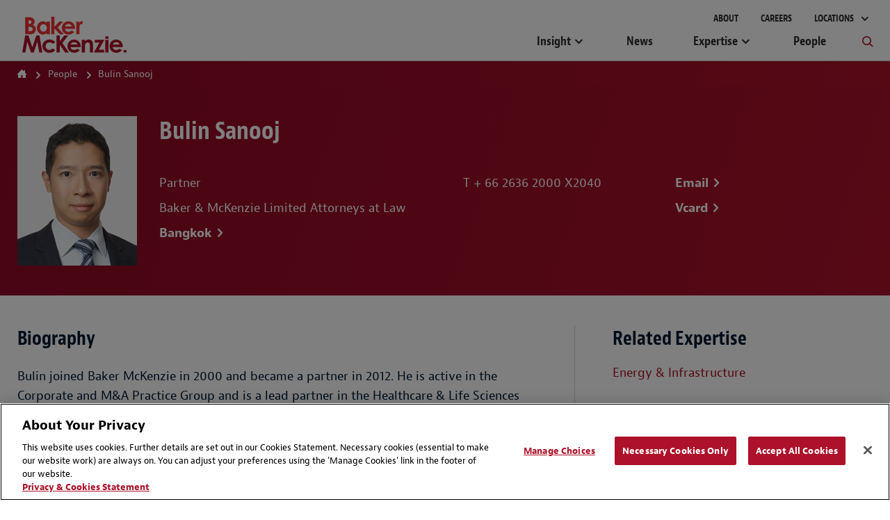

--- FILE ---
content_type: text/html; charset=utf-8
request_url: https://www.bakermckenzie.com/en/people/s/sanooj-bulin
body_size: 13072
content:



<!DOCTYPE html>
<html lang="en" class="sg-doc no-touch">
<head>
    <meta charset="utf-8">

    
    <!-- OneTrust Cookies Consent Notice start -->
    <script src="https://cdn.cookielaw.org/scripttemplates/otSDKStub.js" type="text/javascript" charset="UTF-8" data-domain-script="03883eaa-d1c6-41ae-9d4c-8f19d46106ea"></script>
        <script type="text/javascript">
            function OptanonWrapper() { }
        </script>
    <script type="text/javascript" src="https://cdn.cookielaw.org/consent/03883eaa-d1c6-41ae-9d4c-8f19d46106ea/OtAutoBlock.js"></script>
    <!-- OneTrust Cookies Consent Notice end -->


        <!-- Global Site Tag (gtag.js) - Google Analytics -->
        <script async src="https://www.googletagmanager.com/gtag/js?id=UA-106844784-1"></script>
        <script>
            window.dataLayer = window.dataLayer || [];
            function gtag() { dataLayer.push(arguments) };
            gtag('js', new Date());

            gtag('config', 'UA-106844784-1');
        </script>
        <!-- Google Tag Manager -->
        <script>
            (function (w, d, s, l, i) {
                w[l] = w[l] || []; w[l].push({
                    'gtm.start':
                        new Date().getTime(), event: 'gtm.js'
                }); var f = d.getElementsByTagName(s)[0],
                    j = d.createElement(s), dl = l != 'dataLayer' ? '&l=' + l : ''; j.async = true; j.src =
                        'https://www.googletagmanager.com/gtm.js?id=' + i + dl; f.parentNode.insertBefore(j, f);
            })(window, document, 'script', 'dataLayer', 'GTM-KC7JVZD7');</script>
        <!-- End Google Tag Manager -->
        <!-- SEO FTW -->
<title>Bulin Sanooj | People | Baker McKenzie</title>

<meta name="description" content="Bulin joined Baker McKenzie in 2000 and became a partner in 2012. He is active in the Corporate and M&amp;amp;A Practice Group and is a lead partner in ..." />
<meta name="keywords" content="" />

<!-- spiders must use meta description -->
<meta name="robots" content="noodp, noydir, index, follow">
<meta name="viewport" content="width=device-width, initial-scale=1">

<meta name="twitter:card" content="summary" />
<meta property="og:type" content="profile" />

    <meta name="twitter:site" content="@bakermckenzie" />
    <meta property="og:url" content="https://www.bakermckenzie.com/en/people/s/sanooj-bulin" />
    <meta property="og:site_name" content="Baker McKenzie" />
    <meta property="og:title" content="Bulin Sanooj | People | Baker McKenzie" />
    <meta name="twitter:title" content="Bulin Sanooj | People | Baker McKenzie">
    <meta property="og:description" content="Bulin joined Baker McKenzie in 2000 and became a partner in 2012. He is active in the Corporate and M&amp;amp;A Practice Group and is a lead partner in ..." />
    <meta name="twitter:description" content="Bulin joined Baker McKenzie in 2000 and became a partner in 2012. He is active in the Corporate and M&amp;amp;A Practice Group and is a lead partner in ..." />
    <meta property="og:image" content="https://www.bakermckenzie.com/en/-/media/images/people/s/sanooj-bulin/sanooj_bulin_bangkok_11612_172x215.jpg?rev=603029d5a97a47b1ad6e69d8024570b3&amp;sc_lang=en" />
    <meta name="twitter:image" content="https://www.bakermckenzie.com/en/-/media/images/people/s/sanooj-bulin/sanooj_bulin_bangkok_11612_172x215.jpg?rev=603029d5a97a47b1ad6e69d8024570b3&amp;sc_lang=en">

    <link rel="canonical" href="https://www.bakermckenzie.com/en/people/s/sanooj-bulin" />
        <link rel="alternate" href="https://www.bakermckenzie.com/en/people/s/sanooj-bulin" hreflang="en" />




    <!-- Icons Favicon -->
    <link rel="icon" href="/favicon.ico?v=2" type="image/x-icon">
    <!-- retina iPhone iOS 7 -->
    <link rel="apple-touch-icon" href="/assets/dist/main/images/Baker_icon_120x120.png" sizes="120x120">
    <!-- retina iPad pre iOS 7 -->
    <link rel="apple-touch-icon" href="/assets/dist/main/images/Baker_icon_144x144.png" sizes="144x144">
    <!-- retina iPad iOS 7 -->
    <link rel="apple-touch-icon" href="/assets/dist/main/images/Baker_icon_152x152.png" sizes="152x152">
    <!-- Win8 tile -->
    <!-- IE11 tiles -->
    <meta name="msapplication-square70x70logo" content="tile-tiny.png" />
    <meta name="msapplication-square150x150logo" content="tile-square.png" />
    <meta name="msapplication-wide310x150logo" content="tile-wide.png" />
    <meta name="msapplication-square310x310logo" content="tile-large.png" />

    <!-- toolkit styles -->
    <link rel="stylesheet" href="/assets/dist/main/styles/main.v-rpvcybkudcqgqaeaewt3ma.css">
    <!-- /toolkit styles -->


        <script src="/assets/dist/common/scripts/modernizr.v-bxd29oftqqrtfah7jhvvmg.js"></script>
        <script src="/assets/dist/main/scripts/vendor.v-ucc2ppaywqmhoq3xhmpq.js"></script>
        <script src="/assets/dist/main/scripts/site-improve-custom.v-ccn3dyk23njiciicmxqu8q.js"></script>
        <script src="/assets/dist/main/scripts/main.v-6r5uejx9jcwifodqc9fa.js"></script>
        <script>
            var currentLanguageCode = "en";
        </script>
</head>
<body class="t-body js-binding-container">
    <a href="#maincontent" class="skip-link">Skip to content</a>
        <!-- Google Tag Manager (noscript) -->
        <noscript>
            <iframe src="https://www.googletagmanager.com/ns.html?id=GTM-KC7JVZD7"
                    height="0" width="0" style="display:none;visibility:hidden"></iframe>
        </noscript>
        <!-- End Google Tag Manager (noscript) -->

    <!-- Global overlay container for any video-->
    <div class="video-overlay"></div>

    


<div class="global-header global-header--dark  show-print">
    <div class="logo-print"><img class="logo" alt="Baker McKenzie" src="/assets/dist/main/images/bakerlogo_new.svg"></div>
</div>
<header class="global-header global-header--dark  hide-print">
    <div class="mobile-nav-header">
        <button class="primary-nav-trigger bm bm-mobile-menu" aria-label="Menu"></button>
        <a href="/en/"><img class="logo" alt="Baker McKenzie" src="/assets/dist/main/images/bakerlogo_new.svg" tabindex="-1"> </a>
        <button class="mobile-nav-locations-trigger bm bm-map-marker" aria-label="Locations"></button>
    </div>
    <div class="locations-nav" tabindex="0">
        <ul id="region-nav" class="regions hide-experience-editor" aria-hidden="true" aria-live="polite">
                <li class="region ">
                    <button class="region-description" tabindex="-1" aria-controls="asia-region-specific" aria-expanded="false"><span class="region-icon bm bm-region-asia"></span> <span class="region-label">Asia Pacific</span></button>
                    <div id="asia-region-specific" class="region-details menu-scroll-area" aria-hidden="true" aria-live="polite">
                            <div class="region-intro">Learn about Baker McKenzie in the <a href='/en/locations/asia-pacific'>Asia Pacific Region</a></div>
                                                        <div class="region-sub__header">
                                    Australia
                                </div>
                            <ul class="countries">
                                        <li class="country"><a class="country-label" tabindex="-1" href="/en/locations/asia-pacific/australia">Brisbane</a></li>
                                        <li class="country"><a class="country-label" tabindex="-1" href="/en/locations/asia-pacific/australia">Melbourne</a></li>
                                        <li class="country"><a class="country-label" tabindex="-1" href="/en/locations/asia-pacific/australia">Sydney</a></li>
                            </ul>
                                <div class="region-sub__header">
                                    East and South Asia
                                </div>
                            <ul class="countries">
                                        <li class="country"><a class="country-label" tabindex="-1" href="/en/locations/asia-pacific/china/beijing">Beijing</a></li>
                                        <li class="country"><a class="country-label" tabindex="-1" href="/en/locations/asia-pacific/china/hong-kong">Hong Kong</a></li>
                                        <li class="country"><a class="country-label" tabindex="-1" href="/en/locations/asia-pacific/china/shanghai">Shanghai</a></li>
                                        <li class="country"><a class="country-label" tabindex="-1" href="/en/locations/asia-pacific/korea">Seoul</a></li>
                                        <li class="country"><a class="country-label" tabindex="-1" href="/en/locations/asia-pacific/taiwan">Taipei</a></li>
                                        <li class="country"><a class="country-label" tabindex="-1" href="/en/locations/asia-pacific/japan">Tokyo</a></li>
                                        <li class="country"><a class="country-label" tabindex="-1" href="/en/locations/asia-pacific/india">India</a></li>
                            </ul>
                                <div class="region-sub__header">
                                    Southeast Asia
                                </div>
                            <ul class="countries">
                                        <li class="country"><a class="country-label" tabindex="-1" href="/en/locations/asia-pacific/thailand">Bangkok</a></li>
                                        <li class="country"><a class="country-label" tabindex="-1" href="/en/locations/asia-pacific/vietnam">Hanoi</a></li>
                                        <li class="country"><a class="country-label" tabindex="-1" href="/en/locations/asia-pacific/vietnam">Ho Chi Minh City</a></li>
                                        <li class="country"><a class="country-label" tabindex="-1" href="/en/locations/asia-pacific/indonesia">Jakarta</a></li>
                                        <li class="country"><a class="country-label" tabindex="-1" href="/en/locations/asia-pacific/malaysia">Kuala Lumpur</a></li>
                                        <li class="country"><a class="country-label" tabindex="-1" href="/en/locations/asia-pacific/philippines">Manila</a></li>
                                        <li class="country"><a class="country-label" tabindex="-1" href="/en/locations/asia-pacific/singapore">Singapore</a></li>
                            </ul>
                                                    <div class="region-initiatives">Learn about our initiatives in the <a href="/en/locations/asia-pacific/pacific-islands">Pacific Islands</a></div>
                                            </div>
                </li>
                            <li class="region ">
                    <button class="region-description" tabindex="-1" aria-controls="emea-region-specific" aria-expanded="false"> <span class="region-icon bm bm-region-emea"></span> <span class="region-label">EMEA</span> </button>
                    <div id="emea-region-specific" class="region-details menu-scroll-area" aria-hidden="true" aria-live="polite">

                            <div class="region-intro">Learn about Baker McKenzie in the <a href='/en/locations/emea'>Europe, Middle East and Africa Region</a></div>
                                                    <ul class="countries">
                                        <li class="country"><a class="country-label" tabindex="-1" href="/en/locations/emea/austria">Austria</a></li>
                                        <li class="country"><a class="country-label" tabindex="-1" href="/en/locations/emea/bahrain">Bahrain</a></li>
                                        <li class="country"><a class="country-label" tabindex="-1" href="/en/locations/emea/belgium">Belgium</a></li>
                                        <li class="country"><a class="country-label" tabindex="-1" href="/en/locations/emea/czech-republic">Czech Republic</a></li>
                                        <li class="country"><a class="country-label" tabindex="-1" href="/en/locations/emea/egypt">Egypt</a></li>
                                        <li class="country"><a class="country-label" tabindex="-1" href="/en/locations/emea/france">France</a></li>
                                        <li class="country"><a class="country-label" tabindex="-1" href="/en/locations/emea/germany">Germany</a></li>
                                        <li class="country"><a class="country-label" tabindex="-1" href="/en/locations/emea/hungary">Hungary</a></li>
                                        <li class="country"><a class="country-label" tabindex="-1" href="/en/locations/emea/italy">Italy</a></li>
                                        <li class="country"><a class="country-label" tabindex="-1" href="/en/locations/emea/kazakhstan">Kazakhstan</a></li>
                                        <li class="country"><a class="country-label" tabindex="-1" href="/en/locations/emea/luxembourg">Luxembourg</a></li>
                                        <li class="country"><a class="country-label" tabindex="-1" href="/en/locations/emea/morocco">Morocco</a></li>
                                        <li class="country"><a class="country-label" tabindex="-1" href="/en/locations/emea/netherlands">Netherlands</a></li>
                                        <li class="country"><a class="country-label" tabindex="-1" href="/en/locations/emea/poland">Poland</a></li>
                                        <li class="country"><a class="country-label" tabindex="-1" href="/en/locations/emea/qatar">Qatar</a></li>
                                        <li class="country"><a class="country-label" tabindex="-1" href="/en/locations/emea/saudi-arabia">Saudi Arabia</a></li>
                                        <li class="country"><a class="country-label" tabindex="-1" href="/en/locations/emea/south-africa">South Africa</a></li>
                                        <li class="country"><a class="country-label" tabindex="-1" href="/en/locations/emea/spain">Spain</a></li>
                                        <li class="country"><a class="country-label" tabindex="-1" href="/en/locations/emea/sweden">Sweden</a></li>
                                        <li class="country"><a class="country-label" tabindex="-1" href="/en/locations/emea/switzerland">Switzerland</a></li>
                                        <li class="country"><a class="country-label" tabindex="-1" href="/en/locations/emea/turkiye">T&#252;rkiye</a></li>
                                        <li class="country"><a class="country-label" tabindex="-1" href="/en/locations/emea/ukraine">Ukraine</a></li>
                                        <li class="country"><a class="country-label" tabindex="-1" href="/en/locations/emea/united-arab-emirates">United Arab Emirates</a></li>
                                        <li class="country"><a class="country-label" tabindex="-1" href="/en/locations/emea/united-kingdom">United Kingdom</a></li>
                            </ul>
                                                    <div class="region-initiatives"><p>Learn about our initiatives in&nbsp;<a href="/en/locations/emea/africa">Africa&nbsp;</a>and <a href="/en/locations/emea/mena">MENA</a></p></div>
                                            </div>
                </li>
                            <li class="region ">
                    <button aria-controls="latin-america-region-specific" tabindex="-1" aria-expanded="false" class="region-description"> <span class="region-icon bm bm-region-latinamerica"></span> <span class="region-label">Latin America</span> </button>
                    <div id="latin-america-region-specific" class="region-details menu-scroll-area" aria-hidden="true" aria-live="polite">

                            <div class="region-intro">Learn about Baker McKenzie in the <a href='/en/locations/latin-america'>Latin America Region</a></div>
                                                    <ul class="countries">
                                        <li class="country"><a class="country-label" tabindex="-1" href="/en/locations/latin-america/argentina">Argentina</a></li>
                                        <li class="country"><a class="country-label" tabindex="-1" href="https://www.trenchrossi.com/en/">Brazil*</a></li>
                                        <li class="country"><a class="country-label" tabindex="-1" href="/en/locations/latin-america/chile">Chile</a></li>
                                        <li class="country"><a class="country-label" tabindex="-1" href="/en/locations/latin-america/colombia">Colombia</a></li>
                                        <li class="country"><a class="country-label" tabindex="-1" href="/en/locations/latin-america/mexico">Mexico</a></li>
                                        <li class="country"><a class="country-label" tabindex="-1" href="/en/locations/latin-america/venezuela">Venezuela</a></li>
                            </ul>
                                                    <div class="region-initiatives"><p>*Trench Rossi Watanabe and Baker McKenzie have executed a strategic cooperation agreement to consult on foreign law</p>
<p>Learn about our <a href="/en/locations/latin-america/pacific-alliance">Pacific Alliance </a>initiative&nbsp;&nbsp;</p></div>
                                            </div>
                </li>
                            <li class="region show-details">
                    <button aria-controls="north-america-region-specific" tabindex="-1" aria-expanded="false" class="region-description"> <span class="region-icon bm bm-region-northamerica"></span> <span class="region-label">North America</span> </button>
                    <div id="north-america-region-specific" class="region-details menu-scroll-area" aria-hidden="true" aria-live="polite">

                            <div class="region-intro">Learn about Baker McKenzie in the <a href='/en/locations/north-america'>North America Region</a></div>
                                                    <ul class="countries">
                                        <li class="country"><a class="country-label" tabindex="-1" href="/en/locations/north-america/canada">Canada</a></li>
                                        <li class="country"><a class="country-label" tabindex="-1" href="/en/locations/north-america/united-states">United States</a></li>
                            </ul>
                                                                    </div>
                </li>
        </ul>
    </div>
    <div class="primary">
        <div class="logo-container">
            <a href="/en/" tabindex="-1">
                <img class="logo-full" alt="Baker McKenzie" src="/assets/dist/main/images/bakerlogo_new.svg">
                <img class="logo-full logo-full--white" alt="Baker McKenzie" src="/assets/dist/main/images/bakerlogo_new--white.svg">
            </a>
        </div>
        <div class="concierge-search-container">
            <div class="concierge-search">
                <form class="search-input" action="#" method="get">
                    <button class="button-submit" aria-label="Submit Search" type="submit"><div class="bm bm-search"></div></button>
                    <div role="button" class="bm bm-close mobile-close"></div>
                    <div class="input-container">
                        <label id="sitesearchlabel" class="accessible-label" for="sitesearch">How Can We Help?</label>
                        <input id="sitesearch" class="input" type="text" name="sitesearch" tabindex="0" aria-labelledby="sitesearchlabel">
                        <span class="sitesearch__placeholder">How Can We Help?</span>
                    </div>
                </form>
                <div class="search-results-dropdown concierge-search-results-container autocomplete-suggestions-wrapper" data-suggestedlabel="Suggested Results">
                </div>
            </div>
        </div>
        <nav class="primary-nav">
                    <ul class="upper-links">
                            <li class="upper-link">
                                <a class="upper-link-label" tabindex="0" href="/en/aboutus">About</a>
                            </li>
                            <li class="upper-link">
                                <a class="upper-link-label" tabindex="0" href="/en/careers">Careers</a>
                            </li>
                        <li class="upper-link all-locations-link">
                            <button tabindex="0" class="upper-link-label all-locations-label" aria-controls="region-nav" aria-expanded="false" aria-haspopup="true">
                                Locations
                            </button>
                        </li>
                    </ul>
                    <ul class="primary-links">
                                <li class="primary-link insight-links">
                                    <button class="primary-link-label insights-link-label" aria-controls="experience-list" aria-expanded="false" aria-haspopup="true" href="/en/insight">Insight</button>
                                    <div class="insight-nav">
                                        <div class="insight-nav__column">
                                            <div class="subcategory-label">Latest Thinking <a class="subcategory-label__link link--bold" href="/en/insight" tabindex="-1">View All</a></div>
                                                <div class="insight-nav__description"><p>Explore our insights by sector, practices and locations</p></div>

                                                <div class="subcategory-label current-awareness-label">Legal Updates <a class="subcategory-label__link link--bold" href="https://insightplus.bakermckenzie.com/bm/Home" tabindex="-1">View All</a></div>
                                                <div class="insight-nav__description">Access our repository of legal and regulatory updates</div>
                                        </div>
                                            <div class="insight-nav__column">
                                                <div class="subcategory-label">Trending Content</div>
                                                <ul class="insight-nav__topic-tags">
                                                        <li class="insight-nav__topic-tag"><a class="insight-nav__topic-tag-label" href="/en/insight/topics/venezuela-brief" tabindex="-1">The Venezuela Brief</a></li>
                                                        <li class="insight-nav__topic-tag"><a class="insight-nav__topic-tag-label" href="/en/insight/topics/2026-legal-trends-to-watch" tabindex="-1">2026 Legal Trends to Watch</a></li>
                                                        <li class="insight-nav__topic-tag"><a class="insight-nav__topic-tag-label" href="/en/insight/topics/spotlight-on-india" tabindex="-1">Spotlight on India </a></li>
                                                        <li class="insight-nav__topic-tag"><a class="insight-nav__topic-tag-label" href="/en/insight/topics/esg-regulatory-hub" tabindex="-1">Resilience & ESG Hub </a></li>
                                                </ul>
                                            </div>
                                                                                    <div class="insight-nav__column">
                                                <div class="insight-nav__feature">
                                                        <div class="insight-nav__feature-type">  </div>
                                                                                                            <div class="insight-nav__feature-title">2026 Legal Trends to Watch</div>
                                                                                                            <div class="insight-nav__feature-copy"><p>Explore key trends in AI, cybersecurity, employment, trade, tax, M&amp;A and more.</p></div>
                                                                                                            <a class="insight-nav__feature-link link--bold" href="/en/insight/topics/2026-legal-trends-to-watch" tabindex="-1">Read More</a>
                                                </div>
                                            </div>
                                    </div>
                                </li>
                                <li class="primary-link">
                                    <a class="primary-link-label insights-link-label" href="/en/newsroom">News</a>
                                </li>
                                <li class="primary-link expertise-links">
                                    <button class="primary-link-label" tabindex="0" aria-controls="experience-list" aria-expanded="false" aria-haspopup="true" href="javascript:void(0)">Expertise</button>
                                    <ul id="experience-list" class="subcategories hide-experience-editor menu-scroll-area" aria-hidden="true" aria-live="polite">
                                            <li class="subcategory">
                                                <div class="subcategory-label">Sectors</div>
                                                <ul class="secondary-links">
                                                    <li class="column column-full">
                                                        <ul>
                                                                <li class="secondary-link"> <a class="secondary-link-label expertise-link-item" tabindex="-1" aria-label="Consumer Goods &amp; Retail Industry" href="/en/expertise/industries/consumer-goods-and-retail"> Consumer Goods &amp; Retail</a> </li>
                                                                <li class="secondary-link"> <a class="secondary-link-label expertise-link-item" tabindex="-1" aria-label="Energy &amp; Infrastructure Industry" href="/en/expertise/industries/energy-mining--infrastructure"> Energy &amp; Infrastructure</a> </li>
                                                                <li class="secondary-link"> <a class="secondary-link-label expertise-link-item" tabindex="-1" aria-label="Financial Institutions Industry" href="/en/expertise/industries/financial-institutions"> Financial Institutions</a> </li>
                                                                <li class="secondary-link"> <a class="secondary-link-label expertise-link-item" tabindex="-1" aria-label="Healthcare &amp; Life Sciences Industry" href="/en/expertise/industries/healthcare"> Healthcare &amp; Life Sciences</a> </li>
                                                                <li class="secondary-link"> <a class="secondary-link-label expertise-link-item" tabindex="-1" aria-label="Industrials, Manufacturing &amp; Transportation Industry" href="/en/expertise/industries/industrials-manufacturing-transportation"> Industrials, Manufacturing &amp; Transportation</a> </li>
                                                                <li class="secondary-link"> <a class="secondary-link-label expertise-link-item" tabindex="-1" aria-label="Technology Industry" href="/en/expertise/industries/technology-media-telecommunications"> Technology</a> </li>
                                                        </ul>
                                                    </li>
                                                </ul>
                                            </li>
                                                                                    <li class="subcategory">
                                                <div class="subcategory-label">Solutions</div>
                                                <ul class="secondary-links">
                                                    <li class="column column-full">
                                                        <ul>
                                                                <li class="secondary-link"> <a class="secondary-link-label expertise-link-item" tabindex="-1" aria-label="Digital Transformation Service" href="/en/expertise/solutions/digital-transformation"> Digital Transformation</a> </li>
                                                                <li class="secondary-link"> <a class="secondary-link-label expertise-link-item" tabindex="-1" aria-label="Energy Transition Service" href="/en/expertise/solutions/energy-transition"> Energy Transition</a> </li>
                                                                <li class="secondary-link"> <a class="secondary-link-label expertise-link-item" tabindex="-1" aria-label="Reinvent by Baker McKenzie Service" href="/en/expertise/solutions/reinvent"> Reinvent by Baker McKenzie</a> </li>
                                                                <li class="secondary-link"> <a class="secondary-link-label expertise-link-item" tabindex="-1" aria-label="Supply Chains Service" href="/en/expertise/solutions/supply-chains"> Supply Chains</a> </li>
                                                                <li class="secondary-link"> <a class="secondary-link-label expertise-link-item" tabindex="-1" aria-label="Sustainability and ESG Service" href="/en/expertise/solutions/sustainability-and-esg"> Sustainability and ESG</a> </li>
                                                                <li class="secondary-link"> <a class="secondary-link-label expertise-link-item" tabindex="-1" aria-label="Transactions Service" href="/en/expertise/solutions/transactions"> Transactions</a> </li>
                                                                <li class="secondary-link"> <a class="secondary-link-label expertise-link-item" tabindex="-1" aria-label="Workforce Redesign Service" href="/en/expertise/solutions/workforce-redesign"> Workforce Redesign</a> </li>
                                                        </ul>
                                                    </li>
                                                </ul>
                                            </li>
                                                                                    <li class="subcategory">
                                                <div class="subcategory-label">Practices</div>
                                                <ul class="secondary-links">
                                                    <li class="column">
                                                        <ul>
                                                                <li class="secondary-link"> <a class="secondary-link-label expertise-link-item" tabindex="-1" aria-label="Antitrust &amp; Competition Practice" href="/en/expertise/practices/antitrust--competition"> Antitrust &amp; Competition</a> </li>
                                                                <li class="secondary-link"> <a class="secondary-link-label expertise-link-item" tabindex="-1" aria-label="Artificial Intelligence Practice" href="/en/expertise/practices/artificial-intelligence"> Artificial Intelligence</a> </li>
                                                                <li class="secondary-link"> <a class="secondary-link-label expertise-link-item" tabindex="-1" aria-label="Banking &amp; Finance Practice" href="/en/expertise/practices/banking--finance"> Banking &amp; Finance</a> </li>
                                                                <li class="secondary-link"> <a class="secondary-link-label expertise-link-item" tabindex="-1" aria-label="Capital Markets Practice" href="/en/expertise/practices/capital-markets"> Capital Markets</a> </li>
                                                                <li class="secondary-link"> <a class="secondary-link-label expertise-link-item" tabindex="-1" aria-label="Data, Technology, Privacy &amp; Cybersecurity Practice" href="/en/expertise/practices/data-technology-privacy-cybersecurity"> Data, Technology, Privacy &amp; Cybersecurity</a> </li>
                                                                <li class="secondary-link"> <a class="secondary-link-label expertise-link-item" tabindex="-1" aria-label="Dispute Resolution Practice" href="/en/expertise/practices/dispute-resolution"> Dispute Resolution</a> </li>
                                                                <li class="secondary-link"> <a class="secondary-link-label expertise-link-item" tabindex="-1" aria-label="Employment &amp; Compensation Practice" href="/en/expertise/practices/employment"> Employment &amp; Compensation</a> </li>
                                                                <li class="secondary-link"> <a class="secondary-link-label expertise-link-item" tabindex="-1" aria-label="Energy &amp; Infrastructure Practice" href="/en/expertise/practices/energy-mining--infrastructure"> Energy &amp; Infrastructure</a> </li>
                                                                <li class="secondary-link"> <a class="secondary-link-label expertise-link-item" tabindex="-1" aria-label="Environment &amp; Climate Change Practice" href="/en/expertise/practices/environment-and-climate-change"> Environment &amp; Climate Change</a> </li>
</ul></li><li class="column"><ul>                                                                <li class="secondary-link"> <a class="secondary-link-label expertise-link-item" tabindex="-1" aria-label="Funds &amp; Investment Management Practice" href="/en/expertise/practices/investment-funds"> Funds &amp; Investment Management</a> </li>
                                                                <li class="secondary-link"> <a class="secondary-link-label expertise-link-item" tabindex="-1" aria-label="Intellectual Property Practice" href="/en/expertise/practices/intellectual-property"> Intellectual Property</a> </li>
                                                                <li class="secondary-link"> <a class="secondary-link-label expertise-link-item" tabindex="-1" aria-label="International Commercial &amp; Trade Practice" href="/en/expertise/practices/international-commercial-trade"> International Commercial &amp; Trade</a> </li>
                                                                <li class="secondary-link"> <a class="secondary-link-label expertise-link-item" tabindex="-1" aria-label="Investigations, Compliance &amp; Ethics Practice" href="/en/expertise/practices/investigations-compliance-ethics"> Investigations, Compliance &amp; Ethics</a> </li>
                                                                <li class="secondary-link"> <a class="secondary-link-label expertise-link-item" tabindex="-1" aria-label="Mergers &amp; Acquisitions Practice" href="/en/expertise/practices/mergers--acquisitions"> Mergers &amp; Acquisitions</a> </li>
                                                                <li class="secondary-link"> <a class="secondary-link-label expertise-link-item" tabindex="-1" aria-label="Private Equity Practice" href="/en/expertise/practices/private-equity"> Private Equity</a> </li>
                                                                <li class="secondary-link"> <a class="secondary-link-label expertise-link-item" tabindex="-1" aria-label="Real Estate Practice" href="/en/expertise/practices/real-estate"> Real Estate</a> </li>
                                                                <li class="secondary-link"> <a class="secondary-link-label expertise-link-item" tabindex="-1" aria-label="Restructuring &amp; Insolvency Practice" href="/en/expertise/practices/restructuring-and-insolvency"> Restructuring &amp; Insolvency</a> </li>
                                                                <li class="secondary-link"> <a class="secondary-link-label expertise-link-item" tabindex="-1" aria-label="Tax Practice" href="/en/expertise/practices/tax"> Tax</a> </li>
                                                        </ul>
                                                    </li>
                                                </ul>
                                            </li>
                                    </ul>
                                </li>
                                <li class="primary-link">
                                    <a class="primary-link-label insights-link-label" href="/en/people">People</a>
                                </li>
                        <li class="primary-link search-link">
                            <button class="bm bm-search search-link-label" tabindex="0" aria-label="Toggle Global Search"></button>
                        </li>
                    </ul>
        </nav>
    </div>
</header>

    <!-- Modular Page add Breadcrumbs/Language Tools Since has no specific page -->



<main id="maincontent" class="main page-professional-profile potential-split-content" rel="main" data-page-section="people">

    
    <section class="page-header-options">
        <div class="page-header-breadcrumb">


    <div class="breadcrumb-nav breadcrumb-nav-composed">
        <ul class="nav-links">
                <li class="nav-link">
                        <a href="/en/">Home</a>
                </li>
                <li class="nav-link">
                        <a href="/en/people">People</a>
                </li>
                <li class="nav-link">
                        <span>Bulin Sanooj</span>
                </li>
        </ul>

    </div>
                    </div>
    </section>


    <div class="headline-module__wrapper">
        <div class="page-wrapper">
                <section class="bio-overview">
                        <img src="/-/media/images/people/s/sanooj-bulin/sanooj_bulin_bangkok_11612_172x215.jpg?rev=603029d5a97a47b1ad6e69d8024570b3&amp;sc_lang=en" class="profile-image" alt="Bulin Sanooj" width="172" />
                    <div class="profile-content" style=''>
                        <h1 class="name">Bulin Sanooj</h1>
                        <div class="details">
                            <div class="overview">
                                    <div class="title">Partner</div>
                                                                    <div class="association">Baker &amp; McKenzie Limited Attorneys at Law</div>
                                                                    <ul class="offices">
                                                <li class="office"><a href="/en/locations/asia-pacific/thailand" class="office-url link--bold">Bangkok</a></li>
                                    </ul>
                                                            </div>

                                <ul class="contact-numbers">
                                        <li class="number">T <a href="tel: + 66 2636 2000 X2040" class="number-url">+ 66 2636 2000 X2040</a></li>
                                                                                                                                            </ul>
                            <ul class="contact-links">
                                    <li class="contact-link"><a href="#" data-email="BULIN.SANOOJ" data-emaildom="BAKERMCKENZIE.COM" class="contact-link-url link--bold">Email</a></li>
                                <li class="contact-link"><a href="/en/people/s/sanooj-bulin?format=vcard" class="contact-link-url link--bold">Vcard</a></li>
                            </ul>
                        </div>
                    </div>
                </section>
        </div>
    </div>

    <div class="page-wrapper">
        <section class="professional-profile-details">
            <div class="cv-content">
                    <!-- Main Bio -->
                        <div class="header-text-module">
                            <h3 class="header-title">Biography</h3>
                            <div class="text-copy">
                                Bulin joined Baker McKenzie in 2000 and became a partner in 2012. He is active in the Corporate and M&amp;A Practice Group and is a lead partner in the Healthcare &amp; Life Sciences Industry Group, the Industrial Manufacturing and Transportation Industry Group, and the Sustainability Group.
                            </div>
                        </div>
                    <!-- Practice Focus -->
                        <div class="header-text-module">
                            <h3 class="header-title">Practice Focus</h3>
                            <div class="text-copy rich-text-indent">
                                Bulin has assisted a large number of multinational clients with their operations in Thailand. He advises on issues relevant to foreign investors, such as foreign investment laws, mergers and acquisitions, corporate structures and commercial contracts. In particular, Bulin has assisted clients in various industries including healthcare and life sciences, automotive as well as renewable energy, on mergers and acquisitions, joint ventures, and restructurings. With his experience in renewable energy M&amp;A and sustainability, Bulin has in-depth industry knowledge to assist clients with energy transition and carbon emission reduction.
                            </div>
                        </div>
                    <!-- Representative Legal Matters -->
                        <div class="header-text-module">
                            <h3 class="header-title">Representative Legal Matters</h3>
                            <div class="text-copy rich-text-indent">
                                <ul>
    <li>&nbsp;Assisting Super Energy Group (Hong Kong) Co., Limited, a subsidiary of Super Energy Corporation Public Company Limited, with the sale of 49% interests in project companies operating solar power plants in Vietnam. Our assistance included drafting of the share purchase agreement and the shareholders agreement. </li>
    <li>Advising and assisting a Japanese solar equipment manufacturer with establishment of a joint venture company to provide solar rooftop energy, including advising on foreign investment regulations, energy licensing requirements, taxation issues, corporate establishment procedures, and reviewing the relevant agreements, such as shareholders agreement, power purchase agreement, and lease agreement. </li>
    <li>Advising and assisting a Japanese solar equipment manufacturer with the acquisition of certain interests in solar farms in Thailand. </li>
    <li>Assisting a major Chinese automobile manufacturer in acquiring one of the largest automobile assembly factories in Thailand, including conducting legal due diligence, and reviewing and negotiating transaction documents from a Thai law perspective. </li>
    <li>Advising a multinational pharmaceutical company on the drafting and negotiation of agreements with Thai government authorities for the procurement of a COVID-19 vaccine. </li>
    <li>Advising a subsidiary of one of the world's largest food companies on the USD 360 million acquisition of chicken processor companies in Thailand, UK and the Netherlands. </li>
    <li>Led the Thai legal team representing Condor Acquisition (Cayman) Limited in connection with its merger with Coastal Energy Company, a listed international petroleum exploration and production company in Toronto Stock Exchange, with principal assets in Thailand and Malaysia. </li>
    <li>Represented Palang Sophon Offshore in its sale of petroleum interest in Thailand to Kris Energy. </li>
    <li>Advised an Australian listed company in its potential acquisition of interest in the PSCs in Myanmar. </li>
    <li>Advised Pan Orient Energy Corp., a Calgary, Alberta-based oil and gas exploration and production company with operations currently located onshore in Thailand, Indonesia and in Western Canada with the sale of its subsidiary Pan Orient Energy (Thailand) Ltd.'s holding interests in petroleum concessions in Thailand to a Hong Kong-based purchaser.</li>
</ul>
                            </div>
                        </div>
                    <!-- Professional Honors -->
                    <!-- Professional Associations and Memberships -->
                        <div class="header-text-module">
                            <h3 class="header-title">Professional Associations and Memberships</h3>
                            <div class="text-copy rich-text-indent">
                                <ul class="memberships"><li>Thai Bar Association</li><li>Law Society of Thailand</li></ul>
                            </div>
                        </div>
                    <!-- Corporate Responsibility -->
                    <!-- Bar Admissions -->
                        <div class="header-text-module">
                            <h3 class="header-title">Admissions</h3>
                            <ul class="list-content no-bullets ">
                                    <li class="list-item">Thailand (2002)</li>
                            </ul>
                        </div>
                    <!-- Education -->
                        <div class="header-text-module">
                            <h3 class="header-title">Education</h3>
                            <ul class="list-content no-bullets ">
                                    <li class="list-item">University of Northumbria at Newcastle (LL.M.) (2000)</li>
                                    <li class="list-item">Chulalongkorn University (LL.B.) (1999)</li>
                            </ul>
                        </div>
                    <!-- Languages -->
                        <div class="header-text-module">
                            <h3 class="header-title">Languages</h3>
                            <ul class="list-content no-bullets ">
                                        <li class="list-item">English</li>
                                        <li class="list-item">Thai</li>
                            </ul>
                        </div>
                    <!-- Previous Offices -->
                        <div class="header-text-module highlight">

                            
    <div data-module-id="34e440dd-ed93-4442-bf88-858e363504ff" class="js-overview-expand">
                <div class="section-header-wrapper section-header-with-margin-bottom" style="margin-bottom: 1.77778em;">
                    <h3 class="related-list-header">Publications</h3>
                </div>

        <div class="overview-intro description rte no-expand-text">
            <p><strong>Publications</strong></p>
<p>"Thailand Petroleum Concessions Are Finally Up for Bidding: The 21st Bidding Round Introduces New Requirements and the New 'Thailand III Plus' Regime,"<em> Baker McKenzie Newsletter</em>, November 2014</p>
<p>Contributing author, articles in <em>Legal Year in Review</em>, on the general legal aspects of retail and wholesale businesses, as well as Bank of Thailand regulations</p>
<p>Contributing author, articles in <em>CCH Structure of Investment</em>, on legal aspects of licensing and registration of business activities in Thailand</p>
<p><strong>Presentations</strong></p>
<p>Speaker, "Laws governing mergers, acquisitions and business transfers," Federation of Accounting Professions under the Royal Patronage of His Majesty the King, 27 February 2015</p>
<p>Speaker, "Amendments to the Civil and Commercial Code Pertaining to Private Limited Companies," Tax and Legal Committee of the American Chamber of Commerce in Thailand</p>
        </div>

    </div>

                        </div>
                    <!-- Firm Committee Memberships -->
                        <div class="download-prompt">
                            <a target="_blank" rel="nofollow" href="https://1npdf11.onenorth.com/pdfrenderer.svc/v1/abcpdf11/GetRenderedPdfByUrl/SanoojBulin.pdf/?url=https%3a%2f%2fwww.bakermckenzie.com%2fen%2fpeople%2fs%2fsanooj-bulin%3fpdf%3d1">
                                <button class="button-red">Download PDF</button>
                            </a>
                        </div>

                    <div class="legal-text">Baker &amp; McKenzie Ltd. is a member of Baker &amp; McKenzie International, a Swiss Verein.</div>


            </div>
                <aside class="related">
                        <div class="header-text-module">
                            <h3 class="header-title">Related Expertise</h3>
                            <ul class="list-content  links-list">
                                    <li class="list-item-link"><a href="/en/expertise/industries/energy-mining--infrastructure">Energy & Infrastructure</a></li>
                                    <li class="list-item-link"><a href="/en/expertise/practices/mergers--acquisitions">Mergers & Acquisitions</a></li>
                                    <li class="list-item-link"><a href="/en/expertise/solutions/sustainability-and-esg">Sustainability and ESG</a></li>
                            </ul>
                        </div>
                                                                <div class="header-text-module">
                            <h3 class="header-title">Related Legal Updates</h3>
                            <ul class="list-content  links-list">
                                    <li class="list-item-link"><a href="https://insightplus.bakermckenzie.com/bm/dispatchContent.action?key=BcJlhLtdCv6%2FJTDZxvL23SHbL0fj7k7IzGAckwosUSmlWlttVf7c5dw%2Fc9jGWruxmzF4%2Fk20N57%2BiSdlTJxkAHmpBQ%2Fp94PM&amp;nav=FRbANEucS95NMLRN47z%2BeeOgEFCt8EGQ0qFfoEM4UR4%3D&amp;uid=IB%2BtYri4GUU%3D">Thailand: Thailand Taxonomy  Phase II: Expanding coverage to four more emissions intensive sectors</a></li>
                                    <li class="list-item-link"><a href="https://insightplus.bakermckenzie.com/bm/dispatchContent.action?key=BcJlhLtdCv6%2FJTDZxvL23d0IVaARoWhHzGAckwosUSmlWlttVf7c5dw%2Fc9jGWruxmzF4%2Fk20N57ZdZor8uU%2FAHi0yDreNoUJ&amp;nav=FRbANEucS95NMLRN47z%2BeeOgEFCt8EGQ0qFfoEM4UR4%3D&amp;uid=IB%2BtYri4GUU%3D">Thailand: The Draft Industrial Waste Management Act - A new waste management regime</a></li>
                                    <li class="list-item-link"><a href="https://insightplus.bakermckenzie.com/bm/dispatchContent.action?key=BcJlhLtdCv6%2FJTDZxvL23SHbL0fj7k7IzGAckwosUSmlWlttVf7c5dw%2Fc9jGWruxmzF4%2Fk20N57NtoS2tOvvBiit%2Fh0Boi7N&amp;nav=FRbANEucS95NMLRN47z%2BeeOgEFCt8EGQ0qFfoEM4UR4%3D&amp;uid=IB%2BtYri4GUU%3D">Thailand: Thai Cabinet approves carbon tax on oil and oil products</a></li>
                            </ul>
                            <a href="https://insightplus.bakermckenzie.com/bm/search#/as=1/aw=Bulin Sanooj">
                                <button class="button-red">View All</button>
                            </a>
                        </div>
                                            <div class="header-text-module">
                            <h3 class="header-title">Related News</h3>
                            <ul class="list-content  links-list">
                                    <li class="list-item-link"><a href="/en/newsroom/2025/03/khon-kaen-university">Baker McKenzie Thailand and Khon Kaen University Successfully Complete "Professional Development: Law & Management Skills" Course</a></li>
                                    <li class="list-item-link"><a href="/en/newsroom/2024/08/mitsui-jv-with-sats">Baker McKenzie advised Mitsui on JPY 4 billion strategic participation in food manufacturing and distribution business</a></li>
                                    <li class="list-item-link"><a href="/en/newsroom/2024/07/baker-mckenzie-hosts-seminar-to-advance-sustainability">Baker McKenzie Hosts "Playing by the Green Rules" Seminar to Advance Sustainability in Thailand</a></li>
                            </ul>
                            <a href="/en/newsroom?professionals=73a4c59f-506a-4914-8817-a2f1fb65598b&amp;scroll=350&amp;usefallback=true">
                                <button class="button-red">View All</button>
                            </a>
                        </div>
                                    </aside>
        </section>
    </div>

</main>


<script src="/assets/dist/main/scripts/page/peopleDetail.v-bighghzaxrhefvyblb6a.js"></script>

    <footer class="global-footer">
        <div class="communication-footer hide-print">
            <ul class="social-links">
                    <li class="social-link"><a class="bm bm-linkedin" aria-label="Baker McKenzie LinkedIn " href="http://www.linkedin.com/company/baker-&amp;-mckenzie?trk=cp_followed_name_baker-%26-mckenzie"></a></li>
                                                                    <li class="social-link"><a class="bm bm-youtube" aria-label="Baker McKenzie YouTube" href="https://www.youtube.com/BakerMcKenzieGlobal"></a></li>
                                    <li class="social-link"><a class="bm bm-we-chat" aria-label="Baker McKenzie WeChat" href="https://www.bakermckenziefenxun.com/wechat"></a></li>
                                    <li class="social-link"><a class="bm bm-rss" aria-label="Baker McKenzie RSS" href="/en/rss-landing#rss"></a></li>
            </ul>
        </div>
    <div class="footer-nav hide-print">
            <ul class="utility-links">
                        <li class="utility-link"><a href="/en/disclaimers" >Disclaimers</a></li>
                        <li class="utility-link"><a href="/en/privacy" >Privacy &amp; Cookies Statement</a></li>
                        <li class="utility-link"><a href="#" class="ot-sdk-show-settings" title="Manage Choices" >Manage Cookies</a></li>
                        <li class="utility-link"><a href="/en/ccpa-disclosures" >CCPA Privacy Disclosures</a></li>
                        <li class="utility-link"><a href="/en/contactus" >Contact Us</a></li>
                        <li class="utility-link"><a href="/en/newsroom/media-contacts" >Media Contacts</a></li>
                        <li class="utility-link"><a href="/en/insight/blogs" >Blogs</a></li>
            </ul>
        
    </div>
    <div class="copyright">
<p><span>Attorney Advertising | &copy; 2026 Baker McKenzie</span></p>    </div>
</footer>



    <div class="filter-overlay"></div>
        <script type="text/javascript">
            window.siteEmailDisclaimer = '/en/email-disclaimer';
        </script>
        <script src="/assets/dist/main/scripts/page/siteBinding.v-tskaal7j62nghz1d6p9umw.js"></script>
        <script type="text/javascript">
            /*<![CDATA[*/
            (function () {
                var sz = document.createElement('script'); sz.type = 'text/javascript'; sz.async = true;
                sz.src = '//us2.siteimprove.com/js/siteanalyze_61281923.js';
                var s = document.getElementsByTagName('script')[3]; s.parentNode.insertBefore(sz, s);
            })();
            /*]]>*/
        </script>
        <script type="text/javascript">
            (function () {
                var didInit = false;
                function initMunchkin() {
                    if (didInit === false) {
                        didInit = true;
                        Munchkin.init('000-SJL-624');
                    }
                }
                var s = document.createElement('script');
                s.type = 'text/javascript';
                s.async = true;
                s.src = '//munchkin.marketo.net/munchkin.js';
                s.onreadystatechange = function () {
                    if (this.readyState == 'complete' || this.readyState == 'loaded') {
                        initMunchkin();
                    }
                };
                s.onload = initMunchkin;
                document.getElementsByTagName('head')[0].appendChild(s);
            })();
        </script>
        <script type="text/javascript">
            _linkedin_partner_id = "2048076";
            window._linkedin_data_partner_ids = window._linkedin_data_partner_ids || [];
            window._linkedin_data_partner_ids.push(_linkedin_partner_id);
        </script>
        <script type="text/javascript">
            (function (l) {
                if (!l) {
                    window.lintrk = function (a, b) { window.lintrk.q.push([a, b]) };
                    window.lintrk.q = []
                }
                var s = document.getElementsByTagName("script")[3];
                var b = document.createElement("script");
                b.type = "text/javascript"; b.async = true;
                b.src = "https://snap.licdn.com/li.lms-analytics/insight.min.js";
                s.parentNode.insertBefore(b, s);
            })(window.lintrk);
        </script>
        <noscript>
            <img height="1" width="1" style="display:none;" alt="" src="https://px.ads.linkedin.com/collect/?pid=2048076&fmt=gif" />
        </noscript>
        <script type="text/javascript">
            function Check_Version() {
                var rv = -1; // Return value assumes failure.

                if (navigator.appName == 'Microsoft Internet Explorer') {

                    var ua = navigator.userAgent,
                        re = new RegExp("MSIE ([0-9]{1,}[\\.0-9]{0,})");

                    if (re.exec(ua) !== null) {
                        rv = parseFloat(RegExp.$1);
                    }
                }
                else if (navigator.appName == "Netscape") {
                    /// in IE 11 the navigator.appVersion says 'trident'
                    /// in Edge the navigator.appVersion does not say trident
                    if (navigator.appVersion.indexOf('Trident') === -1) rv = 12;
                    else rv = 11;
                }

                return rv;
            }

            $(document).ready(function () {
                $('.language-menu > .drop-down-menu').click(function () {
                    $('.headline-module').hide();
                    $('.headline-module').show();
                });
            })
        </script>
</body>
</html>


--- FILE ---
content_type: application/javascript
request_url: https://cdn.cookielaw.org/consent/03883eaa-d1c6-41ae-9d4c-8f19d46106ea/OtAutoBlock.js
body_size: 78852
content:
(function(){function q(a){var c=[],b=[],e=function(f){for(var g={},h=0;h<u.length;h++){var d=u[h];if(d.Tag===f){g=d;break}var l=void 0,k=d.Tag;var C=(k=-1!==k.indexOf("http:")?k.replace("http:",""):k.replace("https:",""),-1!==(l=k.indexOf("?"))?k.replace(k.substring(l),""):k);if(f&&(-1!==f.indexOf(C)||-1!==d.Tag.indexOf(f))){g=d;break}}return g}(a);return e.CategoryId&&(c=e.CategoryId),e.Vendor&&(b=e.Vendor.split(":")),!e.Tag&&D&&(b=c=function(f){var g=[],h=function(d){var l=document.createElement("a");
return l.href=d,-1!==(d=l.hostname.split(".")).indexOf("www")||2<d.length?d.slice(1).join("."):l.hostname}(f);return g=v.some(function(d){return d===h})?["C0004"]:g}(a)),{categoryIds:c,vsCatIds:b}}function w(a){return!a||!a.length||(a&&window.OptanonActiveGroups?a.every(function(c){return-1!==window.OptanonActiveGroups.indexOf(","+c+",")}):void 0)}function m(a,c){void 0===c&&(c=null);var b=window,e=b.OneTrust&&b.OneTrust.IsVendorServiceEnabled;b=e&&b.OneTrust.IsVendorServiceEnabled();return"Categories"===
r||"All"===r&&e&&!b?w(a):("Vendors"===r||"All"===r&&e&&b)&&w(c)}function n(a){a=a.getAttribute("class")||"";return-1!==a.indexOf("optanon-category")||-1!==a.indexOf("ot-vscat")}function p(a){return a.hasAttribute("data-ot-ignore")}function x(a,c,b){void 0===b&&(b=null);var e=a.join("-"),f=b&&b.join("-"),g=c.getAttribute("class")||"",h="",d=!1;a&&a.length&&-1===g.indexOf("optanon-category-"+e)&&(h=("optanon-category-"+e).trim(),d=!0);b&&b.length&&-1===g.indexOf("ot-vscat-"+f)&&(h+=" "+("ot-vscat-"+
f).trim(),d=!0);d&&c.setAttribute("class",h+" "+g)}function y(a,c,b){void 0===b&&(b=null);var e;a=a.join("-");b=b&&b.join("-");return-1===c.indexOf("optanon-category-"+a)&&(e=("optanon-category-"+a).trim()),-1===c.indexOf("ot-vscat-"+b)&&(e+=" "+("ot-vscat-"+b).trim()),e+" "+c}function z(a){var c,b=q(a.src||"");(b.categoryIds.length||b.vsCatIds.length)&&(x(b.categoryIds,a,b.vsCatIds),m(b.categoryIds,b.vsCatIds)||(a.type="text/plain"),a.addEventListener("beforescriptexecute",c=function(e){"text/plain"===
a.getAttribute("type")&&e.preventDefault();a.removeEventListener("beforescriptexecute",c)}))}function A(a){var c=a.src||"",b=q(c);(b.categoryIds.length||b.vsCatIds.length)&&(x(b.categoryIds,a,b.vsCatIds),m(b.categoryIds,b.vsCatIds)||(a.removeAttribute("src"),a.setAttribute("data-src",c)))}var u=JSON.parse('[{"Tag":"https://insightplus.bakermckenzie.com/bm/search#/as\x3d1/aw\x3dJo-Fan%20Yu","CategoryId":["C0002"],"Vendor":null},{"Tag":"https://insightplus.bakermckenzie.com/bm/search#/as\x3d1/aw\x3dSophie%20Schubert","CategoryId":["C0002"],"Vendor":null},{"Tag":"https://www.bakermckenzie.com/ja/people/z/zhou-fei","CategoryId":["C0002"],"Vendor":null},{"Tag":"https://www.bakermckenzie.com/ja/people/t/tozawa-maito","CategoryId":["C0002"],"Vendor":null},{"Tag":"https://www.bakermckenzie.com/zh-hans/people/t/tso-grace","CategoryId":["C0002"],"Vendor":null},{"Tag":"https://insightplus.bakermckenzie.com/bm/search#/as\x3d1/aw\x3dPhilip%20Annett","CategoryId":["C0002"],"Vendor":null},{"Tag":"https://insightplus.bakermckenzie.com/bm/search#/as\x3d1/aw\x3dNatalie%20Flores","CategoryId":["C0002"],"Vendor":null},{"Tag":"https://insightplus.bakermckenzie.com/bm/search#/as\x3d1/aw\x3dTeisha%20Johnson","CategoryId":["C0002"],"Vendor":null},{"Tag":"https://belfastcareers.bakermckenzie.com/assets/dist/common/fonts/BakerMcKenzieBernini-Web-Italic.woff","CategoryId":["C0003"],"Vendor":null},{"Tag":"https://www.bakermckenzie.com/ja/people/s/sasaki-riri","CategoryId":["C0002"],"Vendor":null},{"Tag":"https://www.bakermckenzie.com/ja/people/t/takanami-taku","CategoryId":["C0002"],"Vendor":null},{"Tag":"https://www.bakermckenzie.com/zh-hans/expertise/practices/dispute-resolution","CategoryId":["C0002"],"Vendor":null},{"Tag":"https://www.bakermckenzie.com/zh-hans/expertise/industries/hotels-resorts-tourism","CategoryId":["C0002"],"Vendor":null},{"Tag":"https://insightplus.bakermckenzie.com/bm/search#/as\x3d1/aw\x3dJames%20Tanner","CategoryId":["C0002"],"Vendor":null},{"Tag":"https://insightplus.bakermckenzie.com/bm/search#/as\x3d1/aw\x3dJan%20Snel","CategoryId":["C0002"],"Vendor":null},{"Tag":"https://insightplus.bakermckenzie.com/bm/search#/as\x3d1/aw\x3dLynn%20van%20den%20Berg","CategoryId":["C0002"],"Vendor":null},{"Tag":"https://www.bakermckenzie.com/vi/people/k/kang-wenyen","CategoryId":["C0002"],"Vendor":null},{"Tag":"https://insightplus.bakermckenzie.com/bm/antitrust-competition_1/egypt-adopts-a-new-pre-merger-notification-regime","CategoryId":["C0002"],"Vendor":null},{"Tag":"https://www.bakermckenzie.com/de/newsroom/2024/06/constanze-schmack-joins-as-head-of-operations-germany#maincontent","CategoryId":["C0002"],"Vendor":null},{"Tag":"https://insightplus.bakermckenzie.com/bm/mergers-acquisitions_5/united-arab-emirates-changes-to-the-ultimate-beneficial-ownership-regulations-to-address-the-complex-structures-and-needs-of-businesses_1","CategoryId":["C0002"],"Vendor":null},{"Tag":"https://insightplus.bakermckenzie.com/bm/dispute-resolution/malaysia-ten-proposed-key-changes-to-the-arbitration-act-2005","CategoryId":["C0002"],"Vendor":null},{"Tag":"https://insightplus.bakermckenzie.com/bm/search#/as\x3d1/aw\x3dVlastimil%20Kreysa","CategoryId":["C0002"],"Vendor":null},{"Tag":"https://insightplus.bakermckenzie.com/bm/search#/as\x3d1/aw\x3dViviana%20Chavez","CategoryId":["C0002"],"Vendor":null},{"Tag":"https://www.bakermckenzie.com/ja/people/k/kazama-satoshi","CategoryId":["C0002"],"Vendor":null},{"Tag":"https://insightplus.bakermckenzie.com/bm/search#/as\x3d1/aw\x3dJae%20Gee","CategoryId":["C0002"],"Vendor":null},{"Tag":"https://insightplus.bakermckenzie.com/bm/banking-finance_1/taiwan-taiwan-financial-supervisory-commission-has-published-the-guidelines-for-the-application-of-ai-in-the-financial-industry_1","CategoryId":["C0002"],"Vendor":null},{"Tag":"https://insightplus.bakermckenzie.com/bm/search#/as\x3d1/aw\x3dAshish%20Chugh","CategoryId":["C0002"],"Vendor":null},{"Tag":"https://insightplus.bakermckenzie.com/bm/search#/as\x3d1/aw\x3dFedor%20Tanke","CategoryId":["C0002"],"Vendor":null},{"Tag":"https://insightplus.bakermckenzie.com/bm/tax/united-states-final-ftc-regulations-a-nexus-rule-by-any-other-name-is-not-the-same","CategoryId":["C0002"],"Vendor":null},{"Tag":"https://insightplus.bakermckenzie.com/bm/js/common.js","CategoryId":["C0003"],"Vendor":null},{"Tag":"https://www.bakermckenzie.com/es/people/r/ramirez-andres","CategoryId":["C0002"],"Vendor":null},{"Tag":"https://www.bakermckenzie.com/de/people/s/stueber-katharina","CategoryId":["C0002"],"Vendor":null},{"Tag":"https://www.bakermckenzie.com/es/people/r/rodriguez-gomez-andres-ramon","CategoryId":["C0002"],"Vendor":null},{"Tag":"https://www.bakermckenzie.com/en/expertise/solutions/digital-transformation#maincontent","CategoryId":["C0002"],"Vendor":null},{"Tag":"https://insightplus.bakermckenzie.com/bm/search#/as\x3d1/aw\x3dPetra%20Hess","CategoryId":["C0002"],"Vendor":null},{"Tag":"https://resourcehub.bakermckenzie.com/assets/public/images/sidebar-watermark.png","CategoryId":["C0002"],"Vendor":null},{"Tag":"https://www.bakermckenzie.com/de/newsroom/2023/01/meranus-group","CategoryId":["C0002"],"Vendor":null},{"Tag":"https://www.bakermckenzie.com/en/locations/emea/germany#maincontent","CategoryId":["C0002"],"Vendor":null},{"Tag":"https://insightplus.bakermckenzie.com/bm/search#/as\x3d1/aw\x3dTina%20Hsieh","CategoryId":["C0002"],"Vendor":null},{"Tag":"https://www.youtube.com/embed/TaoWsag6OuY","CategoryId":["C0004"],"Vendor":null},{"Tag":"https://insightplus.bakermckenzie.com/bm/flag/flag_51k52i52p52m53n50p56h.gif","CategoryId":["C0003"],"Vendor":null},{"Tag":"https://video.bakermckenzie.com/media/videos/thumbnails/5ff12d7f-3874-4ffc-9d37-74d610850ad7.jpg","CategoryId":["C0002"],"Vendor":null},{"Tag":"https://www.bakermckenzie.com/de/newsroom/2023/07/ing-and-albis-securitization#maincontent","CategoryId":["C0002"],"Vendor":null},{"Tag":"https://insightplus.bakermckenzie.com/bm/search#/as\x3d1/aw\x3dJan%20Lusti","CategoryId":["C0002"],"Vendor":null},{"Tag":"https://video.bakermckenzie.com/media/videos/thumbnails/dc11c3e7-4cd7-4520-a945-646b66bc6c10.jpg","CategoryId":["C0002"],"Vendor":null},{"Tag":"https://www.bakermckenzie.com/es/people/h/herrero-matias-gabriel","CategoryId":["C0002"],"Vendor":null},{"Tag":"https://www.bakermckenzie.com/en/insight/publications/2020/04/ict-tips-and-tricks#maincontent","CategoryId":["C0002"],"Vendor":null},{"Tag":"https://video.bakermckenzie.com/media/videos/thumbnails/5dd3cb5e-1093-4702-9bfa-727e4c979185.jpg","CategoryId":["C0002"],"Vendor":null},{"Tag":"https://www.bakermckenzie.com/es/people/k/kousen-mariana","CategoryId":["C0002"],"Vendor":null},{"Tag":"https://resourcehub.bakermckenzie.com/-/media/hydrogen/images/new-banner.jpg","CategoryId":["C0002"],"Vendor":null},{"Tag":"https://insightplus.bakermckenzie.com/bm/search#/as\x3d1/aw\x3dWilliam%20Rowe","CategoryId":["C0002"],"Vendor":null},{"Tag":"https://www.youtube.com/embed/Nm4Vptra5NE","CategoryId":["C0004"],"Vendor":null},{"Tag":"https://insightplus.bakermckenzie.com/bm/search#/as\x3d1/aw\x3dRoberto%20Cursano","CategoryId":["C0002"],"Vendor":null},{"Tag":"https://www.bakermckenzie.com/en/people/a/avraam-george","CategoryId":["C0002"],"Vendor":null},{"Tag":"https://www.bakermckenzie.com/de/insight/publications/resources/female-leaders","CategoryId":["C0002"],"Vendor":null},{"Tag":"https://bakermckenzie.zoom.us/rec/play/mXa0NuctbSGKqcXvMJ0XKzaNHlewFFu0OPLgL4qFkJXKMOJtSAu_4h33kPZoWDI5EyzafVuRgzh_cNh1.ApG-eMGrxKLu_MZN","CategoryId":["C0003"],"Vendor":null},{"Tag":"https://insightplus.bakermckenzie.com/bm/search#/as\x3d1/aw\x3dShih%20Hui%20Lee","CategoryId":["C0002"],"Vendor":null},{"Tag":"https://www.bakermckenzie.com/de/newsroom/2023/12/sanecum-gruppe-additional-acquisition-facilities#maincontent","CategoryId":["C0002"],"Vendor":null},{"Tag":"https://www.bakermckenzie.com/en/people/r/rossie-julia","CategoryId":["C0002"],"Vendor":null},{"Tag":"https://insightplus.bakermckenzie.com/bm/js/v4/jquery/jquery-ui.min.js","CategoryId":["C0003"],"Vendor":null},{"Tag":"https://insightplus.bakermckenzie.com/bm/employment-compensation/united-kingdom-report-confirms-that-evidence-is-key-in-improving-workplace-diversity-and-inclusion","CategoryId":["C0002"],"Vendor":null},{"Tag":"https://www.bakermckenzie.com/fr/people/d/dansac-le-clerc-magalie","CategoryId":["C0002"],"Vendor":null},{"Tag":"https://www.bakermckenzie.com/de/people/s/sakuth-konstantin#maincontent","CategoryId":["C0002"],"Vendor":null},{"Tag":"https://insightplus.bakermckenzie.com/bm/search#/as\x3d1/aw\x3dNicol%C3%A1s%20Rosero%20Espinosa","CategoryId":["C0002"],"Vendor":null},{"Tag":"https://insightplus.bakermckenzie.com/bm/search#/as\x3d1/aw\x3dMarco%20Rojas-Ponce","CategoryId":["C0002"],"Vendor":null},{"Tag":"https://insightplus.bakermckenzie.com/bm/search#/as\x3d1/aw\x3dAndre%20Gan","CategoryId":["C0002"],"Vendor":null},{"Tag":"https://www.bakermckenzie.com/es/people/c/caniza-maria-vanina","CategoryId":["C0002"],"Vendor":null},{"Tag":"https://video.bakermckenzie.com/media/videos/thumbnails/c3ef19e4-4cd9-4e49-ac71-95d47aba0469.jpg","CategoryId":["C0002"],"Vendor":null},{"Tag":"https://insightplus.bakermckenzie.com/bm/search#/as\x3d1/aw\x3dJunko%20Suetomi","CategoryId":["C0002"],"Vendor":null},{"Tag":"https://www.bakermckenzie.com/fr/people/l/lasry-eric-m","CategoryId":["C0002"],"Vendor":null},{"Tag":"https://www.bakermckenzie.com/de/careers/job-opportunities/emea/germany/associates-iptech-dusseldorf","CategoryId":["C0002"],"Vendor":null},{"Tag":"https://www.bakermckenzie.com/es/people/h/hernandezbreton-eugenio","CategoryId":["C0002"],"Vendor":null},{"Tag":"https://www.bakermckenzie.com/de/people/b/baumann-johannes","CategoryId":["C0002"],"Vendor":null},{"Tag":"https://www.bakermckenzie.com/en/expertise/industries/financial-institutions#maincontent","CategoryId":["C0002"],"Vendor":null},{"Tag":"https://insightplus.bakermckenzie.com/bm/search#/as\x3d1/aw\x3dRyan%20Alho","CategoryId":["C0002"],"Vendor":null},{"Tag":"https://www.bakermckenzie.com/es/people/r/ruanova-guinea-federico-m","CategoryId":["C0002"],"Vendor":null},{"Tag":"https://insightplus.bakermckenzie.com/bm/search#/as\x3d1/aw\x3dSonja%20Klein","CategoryId":["C0002"],"Vendor":null},{"Tag":"https://insightplus.bakermckenzie.com/bm/search#/as\x3d1/aw\x3dKimberly%20Everitt","CategoryId":["C0002"],"Vendor":null},{"Tag":"https://www.bakermckenzie.com/zh-hant/people/a/aft-adam#maincontent","CategoryId":["C0002"],"Vendor":null},{"Tag":"https://insightplus.bakermckenzie.com/bm/search#/as\x3d1/aw\x3dMahardikha%20Sardjana","CategoryId":["C0002"],"Vendor":null},{"Tag":"https://resourcehub.bakermckenzie.com/-/media/global-private-ma-guide/images/access_other_resources.jpg","CategoryId":["C0002"],"Vendor":null},{"Tag":"https://insightplus.bakermckenzie.com/bm/banking-finance_1/egypt-regulating-consumer-finance","CategoryId":["C0002"],"Vendor":null},{"Tag":"https://www.bakermckenzie.com/ja/people/s/suzuki-junya","CategoryId":["C0002"],"Vendor":null},{"Tag":"https://insightplus.bakermckenzie.com/bm/search#/as\x3d1/aw\x3dAnne%20Petterd","CategoryId":["C0002"],"Vendor":null},{"Tag":"https://insightplus.bakermckenzie.com/bm/search#/as\x3d1/aw\x3dAlexandr%20C%C3%A9sar","CategoryId":["C0002"],"Vendor":null},{"Tag":"https://open.spotify.com/embed-podcast/episode/421txUv15ifaItk0uZbwlR","CategoryId":["C0003"],"Vendor":null},{"Tag":"https://www.bakermckenzie.com/es/people/s/sanchez-serna-daniela","CategoryId":["C0002"],"Vendor":null},{"Tag":"https://insightplus.bakermckenzie.com/bm/tax","CategoryId":["C0002"],"Vendor":null},{"Tag":"https://datapulse.bakermckenzie.com/assets/HealthLifecycle/images/favicon","CategoryId":["C0003"],"Vendor":null},{"Tag":"https://www.bakermckenzie.com/de/newsroom/2023/02/first-solar-sale-to-novasource","CategoryId":["C0002"],"Vendor":null},{"Tag":"https://video.bakermckenzie.com/media/videos/thumbnails/66af09f7-0fb1-413a-97b2-2b6c23af7c11.jpg","CategoryId":["C0002"],"Vendor":null},{"Tag":"https://video.bakermckenzie.com/media/videos/thumbnails/9fac5d8a-0b61-48ef-a09e-541adf3657fc.jpg","CategoryId":["C0002"],"Vendor":null},{"Tag":"https://www.bakermckenzie.com/es/people/e/estrada-landero-miguel-angel","CategoryId":["C0002"],"Vendor":null},{"Tag":"https://www.bakermckenzie.com/es/people/s/salinas-toledano-roberta","CategoryId":["C0002"],"Vendor":null},{"Tag":"https://insightplus.bakermckenzie.com/bm/international-commercial-trade/egypt-lifts-the-egyptian-ownership-requirement-for-importation-for-commercial-trading","CategoryId":["C0002"],"Vendor":null},{"Tag":"https://www.bakermckenzie.com/it/newsroom/2023/07/paolo-ghiglione","CategoryId":["C0002"],"Vendor":null},{"Tag":"https://www.bakermckenzie.com/ja/locations/emea/belgium","CategoryId":["C0002"],"Vendor":null},{"Tag":"https://www.bakermckenzie.com/de/people/w/wolf-robin-paul#maincontent","CategoryId":["C0002"],"Vendor":null},{"Tag":"https://insightplus.bakermckenzie.com/bm/search#/as\x3d1/aw\x3dLeah%20Gruen","CategoryId":["C0002"],"Vendor":null},{"Tag":"https://insightplus.bakermckenzie.com/bm/search#/as\x3d1/aw\x3dDaru%20Lukiantono","CategoryId":["C0002"],"Vendor":null},{"Tag":"https://video.bakermckenzie.com/downloads/videos/798bed4f-fde1-4439-a4dd-39fbd9f7a76f/instances/1d5a9479-ca83-4c6f-9a21-0a5b0d6ba4f2.m3u8","CategoryId":["C0002"],"Vendor":null},{"Tag":"https://www.bakermckenzie.com/es/people/r/ropolo-esteban-pablo","CategoryId":["C0002"],"Vendor":null},{"Tag":"https://www.bakermckenzie.com/cs/people/r/reich-philippe-m","CategoryId":["C0002"],"Vendor":null},{"Tag":"https://www.bakermckenzie.com/fr/newsroom/2024/03/gender-equality-index","CategoryId":["C0002"],"Vendor":null},{"Tag":"https://www.bakermckenzie.com/zh-hans/people/c/cai-yitian","CategoryId":["C0002"],"Vendor":null},{"Tag":"https://insightplus.bakermckenzie.com/bm/search#/as\x3d1/aw\x3dChaya%20Gupta","CategoryId":["C0002"],"Vendor":null},{"Tag":"https://www.bakermckenzie.com/ja/people/h/hosokawa-akiko","CategoryId":["C0002"],"Vendor":null},{"Tag":"https://insightplus.bakermckenzie.com/bm/search#/as\x3d1/aw\x3dJohanna%20Da%20Costa","CategoryId":["C0002"],"Vendor":null},{"Tag":"https://insightplus.bakermckenzie.com/bm/search#/as\x3d1/aw\x3dNancy%20Lai","CategoryId":["C0002"],"Vendor":null},{"Tag":"https://insightplus.bakermckenzie.com/bm/search#/as\x3d1/aw\x3dLukas%20Beiglb%C3%B6ck","CategoryId":["C0002"],"Vendor":null},{"Tag":"https://insightplus.bakermckenzie.com/bm/search#/as\x3d1/aw\x3dFernando%20Goldaracena","CategoryId":["C0002"],"Vendor":null},{"Tag":"https://www.bakermckenzie.com/zh-hans/newsroom/2024/06/yankuang-energy-h-share-placement","CategoryId":["C0002"],"Vendor":null},{"Tag":"https://bam.nr-data.net/1/4b847bd531","CategoryId":["C0002"],"Vendor":null},{"Tag":"https://www.bakermckenzie.com/it/newsroom/2022/07/bond-of-bper-banca-of-euro-300-million","CategoryId":["C0002"],"Vendor":null},{"Tag":"https://insightplus.bakermckenzie.com/bm/search#/as\x3d1/aw\x3dChristopher%20Bartoli","CategoryId":["C0002"],"Vendor":null},{"Tag":"https://www.bakermckenzie.com/es/people/w/wiechers-alejandro","CategoryId":["C0002"],"Vendor":null},{"Tag":"https://www.bakermckenzie.com/it/people/r/reich-philippe-m","CategoryId":["C0002"],"Vendor":null},{"Tag":"https://www.bakermckenzie.com/de/newsroom/2023/05/two-legal-scholars-awarded-2022-baker-mckenzie-prize","CategoryId":["C0002"],"Vendor":null},{"Tag":"https://insightplus.bakermckenzie.com/bm/search#/as\x3d1/aw\x3dGustavo%20Sanchez-Gonzalez","CategoryId":["C0002"],"Vendor":null},{"Tag":"https://insightplus.bakermckenzie.com/bm/search#/as\x3d1/aw\x3dGrace%20Tso","CategoryId":["C0002"],"Vendor":null},{"Tag":"https://www.bakermckenzie.com/ja/people/n/nagao-lisa","CategoryId":["C0002"],"Vendor":null},{"Tag":"https://insightplus.bakermckenzie.com/bm/search#/as\x3d1/aw\x3dGraco%20S%C3%A1enz%20Andapia","CategoryId":["C0002"],"Vendor":null},{"Tag":"https://insightplus.bakermckenzie.com/bm/search#/as\x3d1/aw\x3dSophie%20Armstrong","CategoryId":["C0002"],"Vendor":null},{"Tag":"https://www.bakermckenzie.com/zh-hans/newsroom/2022/12/orbusneich-medical-group","CategoryId":["C0002"],"Vendor":null},{"Tag":"https://www.bakermckenzie.com/de/people/r/robens-larissa","CategoryId":["C0002"],"Vendor":null},{"Tag":"https://insightplus.bakermckenzie.com/bm/search#/as\x3d1/aw\x3dRachel%20%20MacLeod","CategoryId":["C0002"],"Vendor":null},{"Tag":"https://www.bakermckenzie.com/it/newsroom/2024/01/statuto-group-acquisition-of-mandarin-oriental-paris","CategoryId":["C0002"],"Vendor":null},{"Tag":"https://insightplus.bakermckenzie.com/bm/search#/as\x3d1/aw\x3dTaylor%20Reid","CategoryId":["C0002"],"Vendor":null},{"Tag":"https://insightplus.bakermckenzie.com/bm/search#/as\x3d1/aw\x3dJoachim%20Frick","CategoryId":["C0002"],"Vendor":null},{"Tag":"https://insightplus.bakermckenzie.com/bm/employment-compensation/austria-whistleblowing-directive-closing-the-gap-in-3-steps","CategoryId":["C0002"],"Vendor":null},{"Tag":"https://financialinstitutions.bakermckenzie.com/wp-content/themes/contentberg/js/theia-sticky-sidebar.js","CategoryId":["C0002"],"Vendor":null},{"Tag":"https://insightplus.bakermckenzie.com/bm/search#/as\x3d1/aw\x3dElizabeth%20Barber","CategoryId":["C0002"],"Vendor":null},{"Tag":"https://www.bakermckenzie.com/fr/newsroom/2024/07/cac-40-lawyers-rankings-by-forbes-france-and-lja","CategoryId":["C0002"],"Vendor":null},{"Tag":"https://insightplus.bakermckenzie.com/bm/search#/as\x3d1/aw\x3dMagda%20Tovar","CategoryId":["C0002"],"Vendor":null},{"Tag":"https://www.bakermckenzie.com/de/newsroom/2023/04/credit-suisse-acquisition-of-vitalqip-by-cygna-labs#maincontent","CategoryId":["C0002"],"Vendor":null},{"Tag":"https://www.bakermckenzie.com/es/people/m/malone-bernard-william","CategoryId":["C0002"],"Vendor":null},{"Tag":"https://financialinstitutions.bakermckenzie.com/wp-content/plugins/wp-security-hardening/modules/inc/assets/css/tw-bs4.css","CategoryId":["C0002"],"Vendor":null},{"Tag":"https://resourcehub.bakermckenzie.com/en/-/media/global-sustainable-building-guide/images/ben-farnel-profile.jpg","CategoryId":["C0002"],"Vendor":null},{"Tag":"https://www.bakermckenzie.com/ja/people/k/kitamura-hiroyuki","CategoryId":["C0002"],"Vendor":null},{"Tag":"https://bakermckenzie.com/-/media/images/people/c/cervio-guillermo-jos/cervio_guillermo_buenos-aires_03030_sept23.jpg","CategoryId":["C0002"],"Vendor":null},{"Tag":"https://www.bakermckenzie.com/zh-hans/newsroom/2023/04/yangzhou-yangjie-electronic-technology-gdr-listing","CategoryId":["C0002"],"Vendor":null},{"Tag":"https://insightplus.bakermckenzie.com/bm/tax/australia-important-tax-changes-in-victoria-continue-commercial-and-industrial-property-tax-and-stamp-duty","CategoryId":["C0002"],"Vendor":null},{"Tag":"https://insightplus.bakermckenzie.com/bm/search#/as\x3d1/aw\x3dOlha%20Demianiuk","CategoryId":["C0002"],"Vendor":null},{"Tag":"https://insightplus.bakermckenzie.com/bm/search#/as\x3d1/aw\x3dKullarat%20Phongsathaporn","CategoryId":["C0002"],"Vendor":null},{"Tag":"https://www.bakermckenzie.com/de/newsroom/2023/12/gienanth-group-restructuring#maincontent","CategoryId":["C0002"],"Vendor":null},{"Tag":"https://insightplus.bakermckenzie.com/bm/search#/as\x3d1/aw\x3dRemy%20Snead","CategoryId":["C0002"],"Vendor":null},{"Tag":"https://insightplus.bakermckenzie.com/bm/search#/as\x3d1/aw\x3dMontserrat%20Llopart","CategoryId":["C0002"],"Vendor":null},{"Tag":"https://static.us.vbrickrev.com/dist/7.50.5.203/sharedApp.min.js","CategoryId":["C0002"],"Vendor":null},{"Tag":"https://insightplus.bakermckenzie.com/bm/search#/as\x3d1/aw\x3dHalli%20Spraggins","CategoryId":["C0002"],"Vendor":null},{"Tag":"https://insightplus.bakermckenzie.com/bm/search#/as\x3d1/aw\x3dAngela%20%20Simpson","CategoryId":["C0002"],"Vendor":null},{"Tag":"https://video.bakermckenzie.com/media/videos/thumbnails/d3fc0ab7-ddd2-4fe5-9b73-bb353dc01dc9.jpg","CategoryId":["C0002"],"Vendor":null},{"Tag":"https://resourcehub.bakermckenzie.com/-/media/global-private-ma-guide/images/how_to_use_the_guide.jpg","CategoryId":["C0002"],"Vendor":null},{"Tag":"https://www.bakermckenzie.com/ja/people/s/sumiyoshi-yuki","CategoryId":["C0002"],"Vendor":null},{"Tag":"https://insightplus.bakermckenzie.com/bm/search#/as\x3d1/aw\x3dStephen%20Ratcliffe","CategoryId":["C0002"],"Vendor":null},{"Tag":"https://insightplus.bakermckenzie.com/bm/search#/as\x3d1/aw\x3dMartin%20Roth","CategoryId":["C0002"],"Vendor":null},{"Tag":"https://www.bakermckenzie.com/de/newsroom/2022/09/financial-restructuring-of-woco-group#maincontent","CategoryId":["C0002"],"Vendor":null},{"Tag":"https://www.bakermckenzie.com/es/people/m/menor-javier","CategoryId":["C0002"],"Vendor":null},{"Tag":"https://insightplus.bakermckenzie.com/bm/search#/as\x3d1/aw\x3dPeggy%20Chiu","CategoryId":["C0002"],"Vendor":null},{"Tag":"https://insightplus.bakermckenzie.com/bm/search#/as\x3d1/aw\x3dBerenice%20Joanna%20Dela%20Cruz","CategoryId":["C0002"],"Vendor":null},{"Tag":"https://www.bakermckenzie.com/fr/careers/job-opportunities/emea/france/stage-analyste-financier-juillet-24","CategoryId":["C0002"],"Vendor":null},{"Tag":"https://video.bakermckenzie.com/media/videos/thumbnails/c3096c7a-f77d-49ee-b6d3-3258ef267ac6.jpg","CategoryId":["C0002"],"Vendor":null},{"Tag":"https://insightplus.bakermckenzie.com/bm/search#/as\x3d1/aw\x3dBertha%20%20Ho","CategoryId":["C0002"],"Vendor":null},{"Tag":"https://insightplus.bakermckenzie.com/bm/flag/flag_12935.gif","CategoryId":["C0003"],"Vendor":null},{"Tag":"https://karriere.bakermckenzie.com/-/media/minisites/germany-careers/images/diversitypanelhw.jpg","CategoryId":["C0002"],"Vendor":null},{"Tag":"https://insightplus.bakermckenzie.com/bm/search#/as\x3d1/aw\x3dMarvin%20Masangkay","CategoryId":["C0002"],"Vendor":null},{"Tag":"https://insightplus.bakermckenzie.com/bm/search#/as\x3d1/aw\x3dKathryn%20Strong","CategoryId":["C0002"],"Vendor":null},{"Tag":"https://www.bakermckenzie.com/zh-hant/people/w/williams-jane","CategoryId":["C0002"],"Vendor":null},{"Tag":"https://insightplus.bakermckenzie.com/bm/search#/as\x3d1/aw\x3dAnnika%20L%C3%B3pez%20Kasteskog","CategoryId":["C0002"],"Vendor":null},{"Tag":"https://www.bakermckenzie.com/ru/people/f/fialka-marcin","CategoryId":["C0002"],"Vendor":null},{"Tag":"https://www.bakermckenzie.com/de/people/r/reich-philippe-m#maincontent","CategoryId":["C0002"],"Vendor":null},{"Tag":"https://video.bakermckenzie.com/media/videos/thumbnails/5df7db97-7ad1-4444-a122-d5a81c33b8ef.jpg","CategoryId":["C0002"],"Vendor":null},{"Tag":"https://www.bakermckenzie.com/ja/people/t/tanaka-wabi","CategoryId":["C0002"],"Vendor":null},{"Tag":"https://insightplus.bakermckenzie.com/bm/browse#/locations\x3dcanada","CategoryId":["C0002"],"Vendor":null},{"Tag":"https://resourcehub.bakermckenzie.com/-/media/global-pension-heatmap/image_tile_box3.jpg","CategoryId":["C0002"],"Vendor":null},{"Tag":"https://www.bakermckenzie.com/de/careers/job-opportunities/emea/switzerland/steuerexpertein","CategoryId":["C0002"],"Vendor":null},{"Tag":"https://www.bakermckenzie.com/en/locations/asia-pacific/china#maincontent","CategoryId":["C0002"],"Vendor":null},{"Tag":"https://insightplus.bakermckenzie.com/bm/search#/as\x3d1/aw\x3dJeremy%20Hann","CategoryId":["C0002"],"Vendor":null},{"Tag":"https://www.bakermckenzie.com/en/newsroom/2023/01/florence-d-ath-arrival#maincontent","CategoryId":["C0002"],"Vendor":null},{"Tag":"https://insightplus.bakermckenzie.com/bm/search#/as\x3d1/aw\x3dAlan%20Darwin","CategoryId":["C0002"],"Vendor":null},{"Tag":"https://www.bakermckenzie.com/de/locations/emea/luxembourg","CategoryId":["C0002"],"Vendor":null},{"Tag":"https://insightplus.bakermckenzie.com/bm/search#/as\x3d1/aw\x3dManuel%20Mar%C3%ADn%20Palavicini","CategoryId":["C0002"],"Vendor":null},{"Tag":"https://www.bakermckenzie.com/es/people/p/pfeffer-nunez-michelle","CategoryId":["C0002"],"Vendor":null},{"Tag":"https://www.bakermckenzie.com/de/newsroom/2023/09/first-eu-cartel-case-in-defense-sector","CategoryId":["C0002"],"Vendor":null},{"Tag":"https://video.bakermckenzie.com/media/videos/thumbnails/472036a6-9b94-4d59-be03-68136bf5afa6.jpg","CategoryId":["C0002"],"Vendor":null},{"Tag":"https://resourcehub.bakermckenzie.com/-/media/global-tax-share/images/case2937081_tile_transfer-pricing-guide.jpg","CategoryId":["C0002"],"Vendor":null},{"Tag":"https://www.bakermckenzie.com/de/people/k/klinker-philipp","CategoryId":["C0002"],"Vendor":null},{"Tag":"https://insightplus.bakermckenzie.com/bm/search#/as\x3d1/aw\x3dAna%20Maria%20Arrarte","CategoryId":["C0002"],"Vendor":null},{"Tag":"https://insightplus.bakermckenzie.com/bm/tax/luxembourg-interest-deduction-limitation-rule-new-guidance-released-by-the-luxembourg-tax-authorities","CategoryId":["C0002"],"Vendor":null},{"Tag":"https://resourcehub.bakermckenzie.com/en/-/media/corporate-real-estate/images/button_download-full-guide.png","CategoryId":["C0002"],"Vendor":null},{"Tag":"https://insightplus.bakermckenzie.com/bm/search#/as\x3d1/aw\x3dRoc%C3%ADo%20Gonzalez","CategoryId":["C0002"],"Vendor":null},{"Tag":"https://www.bakermckenzie.com/es/people/t/torres-laura","CategoryId":["C0002"],"Vendor":null},{"Tag":"https://www.bakermckenzie.com/fr/people/d/de-bailleul-marine","CategoryId":["C0002"],"Vendor":null},{"Tag":"https://video.bakermckenzie.com/media/videos/thumbnails/0de4bc3f-1c77-4032-a778-43938f82e577.jpg","CategoryId":["C0002"],"Vendor":null},{"Tag":"https://insightplus.bakermckenzie.com/bm/search#/as\x3d1/aw\x3dDeborah%20%20You","CategoryId":["C0002"],"Vendor":null},{"Tag":"https://www.bakermckenzie.com/es/people/l/larroque-jose-m","CategoryId":["C0002"],"Vendor":null},{"Tag":"https://insightplus.bakermckenzie.com/bm/energy-mining-infrastructure_1/japan-first-exchange-based-carbon-market-launched-on-11-october-2023","CategoryId":["C0002"],"Vendor":null},{"Tag":"https://www.bakermckenzie.com/it/newsroom/2023/11/banco-bpm-on-the-rescheduling-and-increase-of-the-loan","CategoryId":["C0002"],"Vendor":null},{"Tag":"https://insightplus.bakermckenzie.com/bm/contentImage.action","CategoryId":["C0003"],"Vendor":null},{"Tag":"https://insightplus.bakermckenzie.com/bm/search#/as\x3d1/aw\x3dDavid%20Jamieson","CategoryId":["C0002"],"Vendor":null},{"Tag":"https://insightplus.bakermckenzie.com/bm/search#/as\x3d1/aw\x3dJulia%20Wilson","CategoryId":["C0002"],"Vendor":null},{"Tag":"https://www.bakermckenzie.com/de/newsroom/2023/08/senwes-ltd-on-expansion-in-germany-with-john-deere#maincontent","CategoryId":["C0002"],"Vendor":null},{"Tag":"https://insightplus.bakermckenzie.com/bm/search#/as\x3d1/aw\x3dUlrika%20Ud%C3%A9n","CategoryId":["C0002"],"Vendor":null},{"Tag":"https://www.bakermckenzie.com/zh-hans/people/w/wang-hang","CategoryId":["C0002"],"Vendor":null},{"Tag":"https://video.bakermckenzie.com/media/videos/thumbnails/a14754d8-8a9d-4ff3-8705-52f6e4157321.jpg","CategoryId":["C0002"],"Vendor":null},{"Tag":"https://www.linkedin.com/px/li_sync","CategoryId":["C0004"],"Vendor":null},{"Tag":"https://www.bakermckenzie.com/it/newsroom/2022/10/red-circle-real-estate-investment-deal","CategoryId":["C0002"],"Vendor":null},{"Tag":"https://insightplus.bakermckenzie.com/bm/search#/as\x3d1/aw\x3dVaruni%20Balasubramaniam","CategoryId":["C0002"],"Vendor":null},{"Tag":"https://video.bakermckenzie.com/media/videos/thumbnails/53bf77bb-aa17-4081-8afc-784b177966c4.jpg","CategoryId":["C0002"],"Vendor":null},{"Tag":"https://www.bakermckenzie.com/ru/locations/emea/belgium","CategoryId":["C0002"],"Vendor":null},{"Tag":"https://www.bakermckenzie.com/de/newsroom/2023/01/sika-divestment-of-business-of-mbcc-group-to-ineos#maincontent","CategoryId":["C0002"],"Vendor":null},{"Tag":"https://www.bakermckenzie.com/cdn-cgi/challenge-platform/h/b/flow/ov1/904706298:1730492818:nVZmwHRN4YywQMH6VVDCLC6Q5OQXItoos6xnr5hm2Y4/8dbecafe09c0c1ff/i15Zv6TeXReCE0KfYp_HEOs.Au6y8QfiNNqOPBuSgyw-1730494601-1.2.1.1-Nk.NrBgmzy31l4S9KbJtws7E75VNrreo1H4gBOwsAmQ0AuGep74jpSsAy0uGmXTN","CategoryId":["C0004"],"Vendor":null},{"Tag":"https://www.bakermckenzie.com/ru/people/r/reich-philippe-m","CategoryId":["C0002"],"Vendor":null},{"Tag":"https://www.bakermckenzie.com/en/people/s/sanchez-daniel","CategoryId":["C0002"],"Vendor":null},{"Tag":"https://video.bakermckenzie.com/media/videos/thumbnails/a83ded37-763d-492e-aa0f-d5a0527e1138.jpg","CategoryId":["C0002"],"Vendor":null},{"Tag":"https://www.bakermckenzie.com/ja/people/h/honma-masato","CategoryId":["C0002"],"Vendor":null},{"Tag":"https://insightplus.bakermckenzie.com/bm/search#/as\x3d1/aw\x3dElodie%20Duch%C3%AAne","CategoryId":["C0002"],"Vendor":null},{"Tag":"https://insightplus.bakermckenzie.com/bm/search#/as\x3d1/aw\x3dMasahiro%20Inaba","CategoryId":["C0002"],"Vendor":null},{"Tag":"https://insightplus.bakermckenzie.com/bm/search#/as\x3d1/aw\x3dLucienne%20Gleeson","CategoryId":["C0002"],"Vendor":null},{"Tag":"https://insightplus.bakermckenzie.com/bm/real-estate_1/vietnam-fresh-land-law-equals-a-brand-new-drive-for-growth","CategoryId":["C0002"],"Vendor":null},{"Tag":"https://insightplus.bakermckenzie.com/bm/search#/as\x3d1/aw\x3dLuis%20Miguel%20Almendariz","CategoryId":["C0002"],"Vendor":null},{"Tag":"https://insightplus.bakermckenzie.com/bm/search#/as\x3d1/aw\x3dJuan%20Carlos%20Moron","CategoryId":["C0002"],"Vendor":null},{"Tag":"https://insightplus.bakermckenzie.com/bm/search#/as\x3d1/aw\x3dJean-Fran%C3%A7ois%20Findling","CategoryId":["C0002"],"Vendor":null},{"Tag":"https://insightplus.bakermckenzie.com/bm/search#/as\x3d1/aw\x3dLionel%20%20Van%20Reet","CategoryId":["C0002"],"Vendor":null},{"Tag":"https://insightplus.bakermckenzie.com/bm/search#/as\x3d1/aw\x3dHoa%20Tran","CategoryId":["C0002"],"Vendor":null},{"Tag":"https://insightplus.bakermckenzie.com/bm/tax/hungary-tax-relief-for-pharmaceutical-sector-windfall-tax-published","CategoryId":["C0002"],"Vendor":null},{"Tag":"https://resourcehub.bakermckenzie.com/-/media/global-tax-share/images/case2937081_tile_dispute-resolution-guide.jpg","CategoryId":["C0002"],"Vendor":null},{"Tag":"https://insightplus.bakermckenzie.com/bm/search#/as\x3d1/aw\x3dMaria%20Parikh","CategoryId":["C0002"],"Vendor":null},{"Tag":"https://karriere.bakermckenzie.com/en/\'/-/media/minisites/germany-careers/images/wachsen_panel.jpg","CategoryId":["C0002"],"Vendor":null},{"Tag":"https://www.bakermckenzie.com/ja/people/t/tomura-ken","CategoryId":["C0002"],"Vendor":null},{"Tag":"https://video.bakermckenzie.com/media/videos/thumbnails/38b4c19a-b87a-4c17-946b-bdc9aa292ac7.jpg","CategoryId":["C0002"],"Vendor":null},{"Tag":"https://insightplus.bakermckenzie.com/bm/search#/as\x3d1/aw\x3dAlina%20%20de%20la%20Luz","CategoryId":["C0002"],"Vendor":null},{"Tag":"https://video.bakermckenzie.com/push/signalr/negotiate","CategoryId":["C0002"],"Vendor":null},{"Tag":"https://insightplus.bakermckenzie.com/bm/search#/as\x3d1/aw\x3dJulia%20Chiao","CategoryId":["C0002"],"Vendor":null},{"Tag":"https://www.bakermckenzie.com/fr/people/m/marchand-nathalie","CategoryId":["C0002"],"Vendor":null},{"Tag":"https://www.bakermckenzie.com/en/locations/emea/sweden#maincontent","CategoryId":["C0002"],"Vendor":null},{"Tag":"https://insightplus.bakermckenzie.com/bm/data-technology/egypt-and-united-arab-emirates-egypt-issues-new-data-protection-law","CategoryId":["C0002"],"Vendor":null},{"Tag":"https://www.bakermckenzie.com/de/newsroom/2022/06/b-capital-partners","CategoryId":["C0002"],"Vendor":null},{"Tag":"https://resourcehub.bakermckenzie.com/en/resources/tax-dispute-resolution-timelines","CategoryId":["C0002"],"Vendor":null},{"Tag":"https://insightplus.bakermckenzie.com/bm/search#/as\x3d1/aw\x3dPhilippe%20Lion","CategoryId":["C0002"],"Vendor":null},{"Tag":"https://www.bakermckenzie.com/ja/people/h/hasegawa-takumi","CategoryId":["C0002"],"Vendor":null},{"Tag":"https://insightplus.bakermckenzie.com/bm/search#/as\x3d1/aw\x3dRob%20Galloway","CategoryId":["C0002"],"Vendor":null},{"Tag":"https://www.bakermckenzie.com/fr/people/s/sauty-de-chalon-alain","CategoryId":["C0002"],"Vendor":null},{"Tag":"https://www.bakermckenzie.com/es/people/e/estrada-vasquez-laura","CategoryId":["C0002"],"Vendor":null},{"Tag":"https://insightplus.bakermckenzie.com/bm/search#/as\x3d1/aw\x3dDanielle%20Joanna%20Gaite","CategoryId":["C0002"],"Vendor":null},{"Tag":"https://www.bakermckenzie.com/de/people/j/jander-moritz","CategoryId":["C0002"],"Vendor":null},{"Tag":"https://www.bakermckenzie.com/ja/people/o/oka-ryutaro","CategoryId":["C0002"],"Vendor":null},{"Tag":"https://www.bakermckenzie.com/de/careers/job-opportunities/emea/germany/juristische-mitarbeiter-projects-energierecht-offentliches-recht-berlin","CategoryId":["C0002"],"Vendor":null},{"Tag":"https://insightplus.bakermckenzie.com/bm/data-technology/united-states-user-enabled-privacy-controls-under-ccpa-regulations","CategoryId":["C0002"],"Vendor":null},{"Tag":"https://insightplus.bakermckenzie.com/bm/data-technology/saudi-arabia-saudi-data-and-artificial-intelligence-authority-reveals-ai-ethics-principles-20","CategoryId":["C0002"],"Vendor":null},{"Tag":"https://healthcarelifesciences.bakermckenzie.com/wp-includes/js/dist/hooks.js","CategoryId":["C0002"],"Vendor":null},{"Tag":"https://www.bakermckenzie.com/ja/people/k/kawamura-maki","CategoryId":["C0002"],"Vendor":null},{"Tag":"https://www.bakermckenzie.com/de/people/a/aksu-diren","CategoryId":["C0002"],"Vendor":null},{"Tag":"https://insightplus.bakermckenzie.com/bm/search#/as\x3d1/aw\x3dRabea%20Pape-Lingier","CategoryId":["C0002"],"Vendor":null},{"Tag":"https://insightplus.bakermckenzie.com/bm/search#/as\x3d1/aw\x3dMaura%20Ann%20McBreen","CategoryId":["C0002"],"Vendor":null},{"Tag":"https://insightplus.bakermckenzie.com/bm/search#/as\x3d1/aw\x3dMichael%20Macapagal","CategoryId":["C0002"],"Vendor":null},{"Tag":"https://insightplus.bakermckenzie.com/bm/dispute-resolution/united-states-california-attorney-general-sets-sights-on-consumer-loyalty-programs-for-ccpa-enforcement","CategoryId":["C0002"],"Vendor":null},{"Tag":"https://www.bakermckenzie.com/es/people/c/curielvaltierra-alfonso-jose-antonio","CategoryId":["C0002"],"Vendor":null},{"Tag":"https://insightplus.bakermckenzie.com/bm/search#/as\x3d1/aw\x3dJulie%20Yeni","CategoryId":["C0002"],"Vendor":null},{"Tag":"https://insightplus.bakermckenzie.com/bm/search#/as\x3d1/aw\x3dEls%20Janssens","CategoryId":["C0002"],"Vendor":null},{"Tag":"https://insightplus.bakermckenzie.com/bm/search#/as\x3d1/aw\x3dArvind%20Miriyala","CategoryId":["C0002"],"Vendor":null},{"Tag":"https://insightplus.bakermckenzie.com/bm/search#/as\x3d1/aw\x3dClaudia%20Benavides%20Galvis","CategoryId":["C0002"],"Vendor":null},{"Tag":"https://insightplus.bakermckenzie.com/bm/search#/as\x3d1/aw\x3dKazuaki%20Tsukahara","CategoryId":["C0002"],"Vendor":null},{"Tag":"https://video.bakermckenzie.com/media/videos/thumbnails/3807fc45-fbae-42e4-94b9-4c11a2608bd5.png","CategoryId":["C0002"],"Vendor":null},{"Tag":"https://insightplus.bakermckenzie.com/bm/employment-compensation/mexico-social-security-institute-will-require-the-use-of-digital-tools-through-the-imss-mailbox","CategoryId":["C0002"],"Vendor":null},{"Tag":"https://www.bakermckenzie.com/de/people/d/de-leve-julian","CategoryId":["C0002"],"Vendor":null},{"Tag":"https://www.bakermckenzie.com/zh-hans/newsroom/2024/01/luk-fook-acquires-majority-stake-in-hong-kong-resources","CategoryId":["C0002"],"Vendor":null},{"Tag":"https://video.bakermckenzie.com/media/videos/thumbnails/5bf1cdd2-ec73-4046-b92b-cf415d530585.jpg","CategoryId":["C0002"],"Vendor":null},{"Tag":"https://sanctionsnews.bakermckenzie.com/wp-content/plugins/wp-security-hardening/modules/inc/fa/fonts/fontawesome-webfont.woff","CategoryId":["C0002"],"Vendor":null},{"Tag":"https://www.bakermckenzie.com/de/people/d/durst-benjamin","CategoryId":["C0002"],"Vendor":null},{"Tag":"https://insightplus.bakermckenzie.com/bm/search#/as\x3d1/aw\x3dBenjamin%20Bierwirth","CategoryId":["C0002"],"Vendor":null},{"Tag":"https://insightplus.bakermckenzie.com/bm/search#/as\x3d1/aw\x3dRobin%20Samuel","CategoryId":["C0002"],"Vendor":null},{"Tag":"https://www.bakermckenzie.com/de/careers/job-opportunities/emea/switzerland/steuerexpertein#maincontent","CategoryId":["C0002"],"Vendor":null},{"Tag":"https://insightplus.bakermckenzie.com/bm/search#/as\x3d1/aw\x3dHolger%20Engelkamp","CategoryId":["C0002"],"Vendor":null},{"Tag":"https://www.bakermckenzie.com/zh-hans/newsroom/2023/05/horizon-construction-development-global-offering","CategoryId":["C0002"],"Vendor":null},{"Tag":"https://insightplus.bakermckenzie.com/bm/flag/flag_12869.gif","CategoryId":["C0003"],"Vendor":null},{"Tag":"https://insightplus.bakermckenzie.com/bm/search#/as\x3d1/aw\x3dLeigh%20Duthie","CategoryId":["C0002"],"Vendor":null},{"Tag":"https://www.bakermckenzie.com/cs/careers/job-opportunities/na/new-york-banking-finance-associate","CategoryId":["C0002"],"Vendor":null},{"Tag":"https://insightplus.bakermckenzie.com/bm/search#/as\x3d1/aw\x3dMatthias%20K%C3%B6hler","CategoryId":["C0002"],"Vendor":null},{"Tag":"https://insightplus.bakermckenzie.com/bm/search#/as\x3d1/aw\x3dKevin%20Maher","CategoryId":["C0002"],"Vendor":null},{"Tag":"https://www.bakermckenzie.com/zh-hant/people/f/fialka-marcin#maincontent","CategoryId":["C0002"],"Vendor":null},{"Tag":"https://www.bakermckenzie.com/de/people/k/klinker-philipp#maincontent","CategoryId":["C0002"],"Vendor":null},{"Tag":"https://www.bakermckenzie.com/de/newsroom/2022/08/deutsche-beteiligungs-ag-investment-in-vhf-group","CategoryId":["C0002"],"Vendor":null},{"Tag":"https://insightplus.bakermckenzie.com/bm/search#/as\x3d1/aw\x3dAndrea%20Rivers","CategoryId":["C0002"],"Vendor":null},{"Tag":"snap.licdn.com","CategoryId":["C0004"],"Vendor":null},{"Tag":"https://www.youtube.com/embed/rJIyi9uKZGk","CategoryId":["C0004"],"Vendor":null},{"Tag":"https://www.bakermckenzie.com/cs/people/a/aft-adam","CategoryId":["C0002"],"Vendor":null},{"Tag":"https://insightplus.bakermckenzie.com/bm/search#/as\x3d1/aw\x3dLuis%20Alberto%20Castell","CategoryId":["C0002"],"Vendor":null},{"Tag":"https://resourcehub.bakermckenzie.com/-/media/global-private-ma-guide/images/case2870265rh-banner800x300px-v2-002.jpg","CategoryId":["C0002"],"Vendor":null},{"Tag":"https://www.bakermckenzie.com/de/newsroom/2023/05/two-legal-scholars-awarded-2022-baker-mckenzie-prize#maincontent","CategoryId":["C0002"],"Vendor":null},{"Tag":"https://open.spotify.com/embed/episode/3gxuxdL6VnhOIelx3mUaZ7","CategoryId":["C0003"],"Vendor":null},{"Tag":"https://www.bakermckenzie.com/es/people/c/casillasgonzalez-maria-jose","CategoryId":["C0002"],"Vendor":null},{"Tag":"https://www.bakermckenzie.com/de/careers/job-opportunities/emea/germany/associates-ma-private-equity-munich#maincontent","CategoryId":["C0002"],"Vendor":null},{"Tag":"https://supplychaincompliance.bakermckenzie.com/wp-content/plugins/wp-security-hardening/modules/inc/fa/fonts/fontawesome-webfont.woff","CategoryId":["C0002"],"Vendor":null},{"Tag":"https://www.youtube.com/embed/cMqz77-7fl4","CategoryId":["C0004"],"Vendor":null},{"Tag":"https://insightplus.bakermckenzie.com/bm/search#/as\x3d1/aw\x3dMoussa%20%20Louizi","CategoryId":["C0002"],"Vendor":null},{"Tag":"https://insightplus.bakermckenzie.com/bm/search#/as\x3d1/aw\x3dMa.%20Luisa%20S.%20Fernandez-Guina","CategoryId":["C0002"],"Vendor":null},{"Tag":"https://www.bakermckenzie.com/es/people/m/meza-martinez-ciro","CategoryId":["C0002"],"Vendor":null},{"Tag":"https://www.bakermckenzie.com/de/people/f/friese-paul","CategoryId":["C0002"],"Vendor":null},{"Tag":"https://resourcehub.bakermckenzie.com/en/-/media/global-immigration-and-mobility/images/gen_abstract_dashboard_background_4975.jpg","CategoryId":["C0002"],"Vendor":null},{"Tag":"https://open.spotify.com/embed/episode/5ufO2qYMt4rPOQiVOKHo4n","CategoryId":["C0003"],"Vendor":null},{"Tag":"https://insightplus.bakermckenzie.com/bm/search#/as\x3d1/ct\x3d3/srt\x3d1/dv\x3d2/locations\x3daustralia","CategoryId":["C0002"],"Vendor":null},{"Tag":"https://www.bakermckenzie.com/it/newsroom/2022/04/natuzzi","CategoryId":["C0002"],"Vendor":null},{"Tag":"https://www.bakermckenzie.com/es/people/v/vazquez-alvarez-pedro-antonio","CategoryId":["C0002"],"Vendor":null},{"Tag":"https://insightplus.bakermckenzie.com/bm/search#/as\x3d1/aw\x3dAnika%20Sch%C3%BCrmann","CategoryId":["C0002"],"Vendor":null},{"Tag":"https://insightplus.bakermckenzie.com/bm/dispute-resolution/united-states-ftc-puts-companies-on-notice-that-failure-to-provide-support-for-their-product-claims-could-result-in-civil-penalties","CategoryId":["C0002"],"Vendor":null},{"Tag":"https://www.bakermckenzie.com/zh-hans/people/c/cheng-milton-w-m","CategoryId":["C0002"],"Vendor":null},{"Tag":"https://resourcehub.bakermckenzie.com/en/resources/asia-pacific-insurance","CategoryId":["C0002"],"Vendor":null},{"Tag":"https://canada-insights.bakermckenzie.com/wp-includes/js/dist/i18n.js","CategoryId":["C0002"],"Vendor":null},{"Tag":"https://insightplus.bakermckenzie.com/bm/search#/as\x3d1/aw\x3dPamela%20Church","CategoryId":["C0002"],"Vendor":null},{"Tag":"https://resourcehub.bakermckenzie.com/api/comparisonsapi/alltopics","CategoryId":["C0002"],"Vendor":null},{"Tag":"https://insightplus.bakermckenzie.com/bm/search#/as\x3d1/aw\x3dMegan%20Ruigrok","CategoryId":["C0002"],"Vendor":null},{"Tag":"https://canada-insights.bakermckenzie.com/wp-content/uploads/sites/31/2019/04/525387349.jpg","CategoryId":["C0002"],"Vendor":null},{"Tag":"https://insightplus.bakermckenzie.com/bm/search#/as\x3d1/aw\x3dLarissa%20Barhebr%C3%A9us","CategoryId":["C0002"],"Vendor":null},{"Tag":"https://insightplus.bakermckenzie.com/bm/search#/as\x3d1/aw\x3dGrace%20Shao","CategoryId":["C0002"],"Vendor":null},{"Tag":"https://www.bakermckenzie.com/fr/people/s/sersiron-lena","CategoryId":["C0002"],"Vendor":null},{"Tag":"https://insightplus.bakermckenzie.com/bm/js/v4/contentBrowse/jquery.jscroll.js","CategoryId":["C0003"],"Vendor":null},{"Tag":"https://insightplus.bakermckenzie.com/bm/browse#/locations\x3degypt","CategoryId":["C0002"],"Vendor":null},{"Tag":"https://www.bakermckenzie.com/es/people/n/navarrotrevino-javier","CategoryId":["C0002"],"Vendor":null},{"Tag":"https://insightplus.bakermckenzie.com/bm/search#/as\x3d1/aw\x3dPaul%20Johnson","CategoryId":["C0002"],"Vendor":null},{"Tag":"https://www.bakermckenzie.com/es/people/g/gomezorta-roxana-m","CategoryId":["C0002"],"Vendor":null},{"Tag":"https://www.google-analytics.com/analytics.js","CategoryId":["C0002","C0004"],"Vendor":null},{"Tag":"https://insightplus.bakermckenzie.com/bm/search#/as\x3d1/aw\x3dReagan%20Demas","CategoryId":["C0002"],"Vendor":null},{"Tag":"https://www.bakermckenzie.com/de/locations/emea/germany","CategoryId":["C0002"],"Vendor":null},{"Tag":"https://www.bakermckenzie.com/en/people/k/kadir-andi-y","CategoryId":["C0002"],"Vendor":null},{"Tag":"https://insightplus.bakermckenzie.com/bm/search#/as\x3d1/aw\x3dKameron%20Hillstrom","CategoryId":["C0002"],"Vendor":null},{"Tag":"https://www.bakermckenzie.com/es/people/m/moraleschavez-victor-alejandro","CategoryId":["C0002"],"Vendor":null},{"Tag":"https://www.bakermckenzie.com/fr/locations/emea/belgium","CategoryId":["C0002"],"Vendor":null},{"Tag":"https://www.bakermckenzie.com/es/people/m/monsalveagraz-fabian","CategoryId":["C0002"],"Vendor":null},{"Tag":"https://resourcehub.bakermckenzie.com/en/-/media/global-private-ma-guide/images/case2870265rh-banner800x300px-v2-002.jpg","CategoryId":["C0002"],"Vendor":null},{"Tag":"https://resourcehub.bakermckenzie.com/en/-/media/corporate-real-estate/images/button_list-of-authors.png","CategoryId":["C0002"],"Vendor":null},{"Tag":"https://insightplus.bakermckenzie.com/bm/technology-media-telecommunications_1/mexico-do-you-have-telecommunications-infrastructure-you-must-report-it-to-the-new-national-infrastructure-information-system","CategoryId":["C0002"],"Vendor":null},{"Tag":"https://resourcehub.bakermckenzie.com/-/media/global-restructuring-and-insolvency-guide/images/case1114748ri-guidemain-banners01.jpg","CategoryId":["C0002"],"Vendor":null},{"Tag":"https://www.bakermckenzie.com/de/people/c/cai-yitian#maincontent","CategoryId":["C0002"],"Vendor":null},{"Tag":"https://insightplus.bakermckenzie.com/bm/search#/as\x3d1/aw\x3dPablo%20Bentes","CategoryId":["C0002"],"Vendor":null},{"Tag":"https://belfastcareers.bakermckenzie.com/assets/dist/careersitehome/js/main.bundle.v-f3frjauycqihjlgzmw.js","CategoryId":["C0003"],"Vendor":null},{"Tag":"https://www.bakermckenzie.com/zh-hans/people/c/chan-rico-wk","CategoryId":["C0002"],"Vendor":null},{"Tag":"https://www.bakermckenzie.com/en/locations/asia-pacific#maincontent","CategoryId":["C0002"],"Vendor":null},{"Tag":"https://insightplus.bakermckenzie.com/bm/search#/as\x3d1/aw\x3dShane%20Johnson","CategoryId":["C0002"],"Vendor":null},{"Tag":"https://www.bakermckenzie.com/es/locations/emea/luxembourg","CategoryId":["C0002"],"Vendor":null},{"Tag":"https://insightplus.bakermckenzie.com/bm/search#/as\x3d1/aw\x3dDaniel%20Stern","CategoryId":["C0002"],"Vendor":null},{"Tag":"https://www.bakermckenzie.com/ja/people/a/abe-satoshi","CategoryId":["C0002"],"Vendor":null},{"Tag":"https://www.bakermckenzie.com/de/newsroom/2024/02/grenke-on-first-share-buyback-program","CategoryId":["C0002"],"Vendor":null},{"Tag":"https://insightplus.bakermckenzie.com/bm/search#/as\x3d1/aw\x3dPaul%20DePasquale","CategoryId":["C0002"],"Vendor":null},{"Tag":"https://financialinstitutions.bakermckenzie.com/wp-content/uploads/sites/22/2024/01/sys_attachment-260x200.jpg","CategoryId":["C0002"],"Vendor":null},{"Tag":"https://www.bakermckenzie.com/de/people/k/konig-pia-marie","CategoryId":["C0002"],"Vendor":null},{"Tag":"https://www.bakermckenzie.com/de/locations/emea/austria/privacy-policy","CategoryId":["C0002"],"Vendor":null},{"Tag":"https://insightplus.bakermckenzie.com/bm/search#/as\x3d1/aw\x3dDenny%20%20Da%20Silva","CategoryId":["C0002"],"Vendor":null},{"Tag":"https://bakermckenzie.com/-/media/images/people/h/hengesbaugh-brian-l/brian-hengesbaugh.png","CategoryId":["C0002"],"Vendor":null},{"Tag":"https://www.bakermckenzie.com/de/newsroom/2023/04/ariceum-therapeutics-extension-of-series-a-financing","CategoryId":["C0002"],"Vendor":null},{"Tag":"https://www.bakermckenzie.com/en/insight/topics/cross-border-ma-resources#maincontent","CategoryId":["C0002"],"Vendor":null},{"Tag":"https://www.bakermckenzie.com/de/locations/emea/austria#maincontent","CategoryId":["C0002"],"Vendor":null},{"Tag":"https://insightplus.bakermckenzie.com/bm/search#/as\x3d1/aw\x3dTharani%20Dharmaraj","CategoryId":["C0002"],"Vendor":null},{"Tag":"https://insightplus.bakermckenzie.com/bm/search#/as\x3d1/aw\x3dMay%20Lau","CategoryId":["C0002"],"Vendor":null},{"Tag":"https://video.bakermckenzie.com/media/videos/thumbnails/c24d0f6c-5fa2-4d93-8fe8-6534d622f650.jpg","CategoryId":["C0002"],"Vendor":null},{"Tag":"https://resourcehub.bakermckenzie.com/-/media/corporate-real-estate/images/button_bm-re-website.png","CategoryId":["C0002"],"Vendor":null},{"Tag":"https://resourcehub.bakermckenzie.com/assets/public/fonts/BakerMcKenzieBernini-Web-BoldItalic.woff2","CategoryId":["C0002"],"Vendor":null},{"Tag":"https://insightplus.bakermckenzie.com/bm/search#/as\x3d1/aw\x3dCyrus%20Vance","CategoryId":["C0002"],"Vendor":null},{"Tag":"https://www.bakermckenzie.com/de/people/m/mack-hannah#maincontent","CategoryId":["C0002"],"Vendor":null},{"Tag":"https://www.bakermckenzie.com/ja/people/s/suga-ayako","CategoryId":["C0002"],"Vendor":null},{"Tag":"https://insightplus.bakermckenzie.com/bm/search#/as\x3d1/aw\x3dBen%20Phillips","CategoryId":["C0002"],"Vendor":null},{"Tag":"https://www.bakermckenzie.com/es/people/g/grangel-juan","CategoryId":["C0002"],"Vendor":null},{"Tag":"https://www.bakermckenzie.com/fr/careers/job-opportunities/emea/france/trainee-lawyer-internship-in-litigation-and-arbitration-mf-janjun-2025","CategoryId":["C0002"],"Vendor":null},{"Tag":"https://video.bakermckenzie.com/media/videos/thumbnails/efae9f00-a2ba-4395-9524-eb26ddea0513.jpg","CategoryId":["C0002"],"Vendor":null},{"Tag":"https://resourcehub.bakermckenzie.com/en/general-content-page/privacy/privacy-notice","CategoryId":["C0002"],"Vendor":null},{"Tag":"https://www.bakermckenzie.com/zh-hans/expertise/practices/capital-markets","CategoryId":["C0002"],"Vendor":null},{"Tag":"https://www.bakermckenzie.com/en/locations/emea/germany/privacy-statement-notaries","CategoryId":["C0002"],"Vendor":null},{"Tag":"https://insightplus.bakermckenzie.com/bm/search#/as\x3d1/aw\x3dLily%20Kang","CategoryId":["C0002"],"Vendor":null},{"Tag":"https://insightplus.bakermckenzie.com/bm/search#/as\x3d1/aw\x3dBushra%20Begum","CategoryId":["C0002"],"Vendor":null},{"Tag":"https://insightplus.bakermckenzie.com/bm/search#/as\x3d1/aw\x3dPonti%20Partogi","CategoryId":["C0002"],"Vendor":null},{"Tag":"https://www.bakermckenzie.com/es/people/f/fernandez-juan","CategoryId":["C0002"],"Vendor":null},{"Tag":"https://insightplus.bakermckenzie.com/bm/search#/as\x3d1/aw\x3dLaura%20Francia","CategoryId":["C0002"],"Vendor":null},{"Tag":"https://insightplus.bakermckenzie.com/bm/financial-institutions_1/luxembourg-sfdr-updates-and-the-cssfs-fast-track-procedure","CategoryId":["C0002"],"Vendor":null},{"Tag":"https://www.bakermckenzie.com/de/newsroom/2024/06/trane-technologies-strategic-investment","CategoryId":["C0002"],"Vendor":null},{"Tag":"https://www.bakermckenzie.com/de/people/b/braun-julia","CategoryId":["C0002"],"Vendor":null},{"Tag":"https://www.bakermckenzie.com/ja/people/y/yoshida-ryohei","CategoryId":["C0002"],"Vendor":null},{"Tag":"https://insightplus.bakermckenzie.com/bm/search#/as\x3d1/aw\x3dSuha%20Alwan","CategoryId":["C0002"],"Vendor":null},{"Tag":"https://insightplus.bakermckenzie.com/bm/search#/as\x3d1/aw\x3dImke%20Gerdes","CategoryId":["C0002"],"Vendor":null},{"Tag":"https://www.bakermckenzie.com/ja/people/f/fialka-marcin","CategoryId":["C0002"],"Vendor":null},{"Tag":"https://insightplus.bakermckenzie.com/bm/flag/flag_12939.gif","CategoryId":["C0003"],"Vendor":null},{"Tag":"https://www.bakermckenzie.com/ja/people/y/yamauchi-mami","CategoryId":["C0002"],"Vendor":null},{"Tag":"https://insightplus.bakermckenzie.com/bm/search#/as\x3d1/aw\x3dSofia%20Chesnokova","CategoryId":["C0002"],"Vendor":null},{"Tag":"https://video.bakermckenzie.com/media/videos/thumbnails/66354e5f-db68-4e5b-a6b5-a00bee55fccd.jpg","CategoryId":["C0002"],"Vendor":null},{"Tag":"https://video.bakermckenzie.com/media/videos/thumbnails/62c99881-4c47-470a-8987-9995a89821cc.jpg","CategoryId":["C0002"],"Vendor":null},{"Tag":"https://insightplus.bakermckenzie.com/bm/search#/as\x3d1/aw\x3dTimoteus%20Hudcovic","CategoryId":["C0002"],"Vendor":null},{"Tag":"https://assets-s3-us-east-1.ceros.com/8.13.34/view.ceros.com/default/assets/player/applications/html5-player/bootstrap-optimized.js","CategoryId":["C0003","C0004"],"Vendor":null},{"Tag":"https://www.bakermckenzie.com/fr/newsroom/2023/07/baker-day-2023","CategoryId":["C0002"],"Vendor":null},{"Tag":"https://resourcehub.bakermckenzie.com/-/media/global-sustainable-building-guide/images/case3190973_banner_800x300px.jpg","CategoryId":["C0002"],"Vendor":null},{"Tag":"https://insightplus.bakermckenzie.com/bm/environment-climate-change_1","CategoryId":["C0002"],"Vendor":null},{"Tag":"https://belfastcareers.bakermckenzie.com/-/media/minisites/careers-site-4/images/oct22-high-res-images/belfast-careers-homepage_1400x900px.jpg","CategoryId":["C0003"],"Vendor":null},{"Tag":"https://www.bakermckenzie.com/de/people/d/de-leve-julian#maincontent","CategoryId":["C0002"],"Vendor":null},{"Tag":"https://www.apple.com/wss/fonts/SF-Pro-Icons/v1/SFProIcons_regular.ttf","CategoryId":["C0004"],"Vendor":null},{"Tag":"https://canada-insights.bakermckenzie.com/wp-content/plugins/contact-form-7/includes/js/index.js","CategoryId":["C0002"],"Vendor":null},{"Tag":"https://open.spotify.com/embed/episode/5gxVU0nHzYku0QmGjA19JS","CategoryId":["C0003"],"Vendor":null},{"Tag":"https://childrensrightssummit.bakermckenzie.com/assets/dist/typeii/scripts/compiled/typeiivendor.v-gjc2afv98tnhsivf7zvfq.js","CategoryId":["C0003"],"Vendor":null},{"Tag":"https://www.bakermckenzie.com/ru/people/a/aft-adam","CategoryId":["C0002"],"Vendor":null},{"Tag":"https://tmt.bakermckenzie.com/en/people","CategoryId":["C0002"],"Vendor":null},{"Tag":"https://insightplus.bakermckenzie.com/bm/search#/as\x3d1/aw\x3dMaurice%20Bellan","CategoryId":["C0002"],"Vendor":null},{"Tag":"https://insightplus.bakermckenzie.com/bm/search#/as\x3d1/aw\x3dEsteban%20R%C3%B3polo","CategoryId":["C0002"],"Vendor":null},{"Tag":"https://www.bakermckenzie.com/it/locations/emea/belgium","CategoryId":["C0002"],"Vendor":null},{"Tag":"https://www.bakermckenzie.com/es/people/j/jimenez-robles-luis-adrian","CategoryId":["C0002"],"Vendor":null},{"Tag":"https://insightplus.bakermckenzie.com/bm/search#/as\x3d1/aw\x3dCatherine%20Stillman","CategoryId":["C0002"],"Vendor":null},{"Tag":"https://insightplus.bakermckenzie.com/bm/search#/as\x3d1/aw\x3dMartin%20Andersen","CategoryId":["C0002"],"Vendor":null},{"Tag":"https://insightplus.bakermckenzie.com/bm/search#/as\x3d1/aw\x3dPiotr%20Ciepiela","CategoryId":["C0002"],"Vendor":null},{"Tag":"https://insightplus.bakermckenzie.com/bm/energy-transition","CategoryId":["C0002"],"Vendor":null},{"Tag":"https://www.bakermckenzie.com/it/newsroom/2024/03/emeren-group-agreement-with-glennmont","CategoryId":["C0002"],"Vendor":null},{"Tag":"https://insightplus.bakermckenzie.com/bm/tax/united-arab-emirates-what-constitutes-parts-and-pieces-related-to-electronic-devices-public-clarification-vatp035-clarifies","CategoryId":["C0002"],"Vendor":null},{"Tag":"https://insightplus.bakermckenzie.com/bm/search#/as\x3d1/aw\x3dJoanna%20Ludlam","CategoryId":["C0002"],"Vendor":null},{"Tag":"https://insightplus.bakermckenzie.com/bm/css/v4/fonticon.css","CategoryId":["C0003"],"Vendor":null},{"Tag":"https://insightplus.bakermckenzie.com/bm/data-technology/china-new-rules-to-facilitate-and-standardize-cross-border-transfer-of-data-outside-china","CategoryId":["C0002"],"Vendor":null},{"Tag":"https://www.bakermckenzie.com/cdn-cgi/challenge-platform/h/b/flow/ov1/783596907:1730492861:yIAvsjvk66RHCHNjHBORAYkI28ptGlycBSRJDmq7Srg/8dbecb21e86bc1ff/yw6LxSqQA.pikjEGF2gMZts33LG_Rfh5rOD2ZeQ3fFw-1730494607-1.2.1.1-Du4jG7Uz06f6Nk0zbNHbBS9FsJ4YkrP697Y3H3ao093Atpu6UnR87ATJz.JVnc4u","CategoryId":["C0004"],"Vendor":null},{"Tag":"https://www.bakermckenzie.com/ja/people/t/toyokawa-jiro","CategoryId":["C0002"],"Vendor":null},{"Tag":"https://resourcehub.bakermckenzie.com/-/media/global-ip-suite/images/pvr_guide_thumbnail_200x200-(4).jpg","CategoryId":["C0002"],"Vendor":null},{"Tag":"https://insightplus.bakermckenzie.com/bm/search#/as\x3d1/aw\x3dNicholas%20O%E2%80%99Brien","CategoryId":["C0002"],"Vendor":null},{"Tag":"https://insightplus.bakermckenzie.com/bm/search#/as\x3d1/aw\x3dGene%20Tien","CategoryId":["C0002"],"Vendor":null},{"Tag":"https://video.bakermckenzie.com/media/videos/thumbnails/ac93c126-a88b-4ceb-a85e-8b5158973df1.jpg","CategoryId":["C0002"],"Vendor":null},{"Tag":"https://www.bakermckenzie.com/es/people/m/mesaneira-alejandro-c","CategoryId":["C0002"],"Vendor":null},{"Tag":"https://insightplus.bakermckenzie.com/bm/flag/flag_12392.gif","CategoryId":["C0003"],"Vendor":null},{"Tag":"https://insightplus.bakermckenzie.com/bm/search#/as\x3d1/aw\x3dSebastian%20%20Tytgat","CategoryId":["C0002"],"Vendor":null},{"Tag":"https://www.bakermckenzie.com/es/people/r/rivera-nicolas","CategoryId":["C0002"],"Vendor":null},{"Tag":"https://www.bakermckenzie.com/de/newsroom/2023/03/seamless-therapeutics-financing#maincontent","CategoryId":["C0002"],"Vendor":null},{"Tag":"https://insightplus.bakermckenzie.com/bm/search#/as\x3d1/aw\x3dPeter%20Matejcak","CategoryId":["C0002"],"Vendor":null},{"Tag":"https://www.bakermckenzie.com/es/people/n/namihira-javier-ordonez","CategoryId":["C0002"],"Vendor":null},{"Tag":"https://www.bakermckenzie.com/de/people/f/fischer-kimberley#maincontent","CategoryId":["C0002"],"Vendor":null},{"Tag":"https://www.bakermckenzie.com/en/people/d/dehareng-elisabeth#maincontent","CategoryId":["C0002"],"Vendor":null},{"Tag":"https://www.bakermckenzie.com/de/newsroom/2022/12/microvision-acquisition-of-ibeo-automotive-systems","CategoryId":["C0002"],"Vendor":null},{"Tag":"https://www.bakermckenzie.com/de/newsroom/2024/05/daniel-dehghanian-germany-ma-hire","CategoryId":["C0002"],"Vendor":null},{"Tag":"https://insightplus.bakermckenzie.com/bm/search#/as\x3d1/aw\x3dKate%C5%99ina%20%C5%A0ejdov%C3%A1","CategoryId":["C0002"],"Vendor":null},{"Tag":"https://open.spotify.com/embed/episode/6w4zJQNEfNBdunRaNwDS6t","CategoryId":["C0003"],"Vendor":null},{"Tag":"https://insightplus.bakermckenzie.com/bm/search#/as\x3d1/aw\x3dAndi%20Kadir","CategoryId":["C0002"],"Vendor":null},{"Tag":"https://www.bakermckenzie.com/it/people/h/horiguchi-tomohiro","CategoryId":["C0002"],"Vendor":null},{"Tag":"https://www.bakermckenzie.com/de/newsroom/2023/04/aurelius-group-acquisition-of-lsg-group-from-lufthansa#maincontent","CategoryId":["C0002"],"Vendor":null},{"Tag":"https://video.bakermckenzie.com/media/videos/thumbnails/31933754-d552-470f-a29a-0637fec6e37b.jpg","CategoryId":["C0002"],"Vendor":null},{"Tag":"https://www.bakermckenzie.com/ja/people/a/aoki-katsuyuki","CategoryId":["C0002"],"Vendor":null},{"Tag":"https://www.bakermckenzie.com/es/people/c/calderon-nino-manuel-antonio","CategoryId":["C0002"],"Vendor":null},{"Tag":"https://financialinstitutions.bakermckenzie.com/wp-content/plugins/wp-security-hardening/modules/inc/fa/css/font-awesome.min.css","CategoryId":["C0002"],"Vendor":null},{"Tag":"https://www.bakermckenzie.com/es/people/e/enriquez-raymundo-e","CategoryId":["C0002"],"Vendor":null},{"Tag":"https://insightplus.bakermckenzie.com/bm/search#/as\x3d1/aw\x3dTakumi%20Hasegawa","CategoryId":["C0002"],"Vendor":null},{"Tag":"https://www.bakermckenzie.com/es/people/c/cantudessommes-roberto","CategoryId":["C0002"],"Vendor":null},{"Tag":"https://insightplus.bakermckenzie.com/bm/restructuring-insolvency_2/european-union-anti-money-laundering-package","CategoryId":["C0002"],"Vendor":null},{"Tag":"https://insightplus.bakermckenzie.com/bm/browse#/locations\x3dindonesia","CategoryId":["C0002"],"Vendor":null},{"Tag":"https://insightplus.bakermckenzie.com/bm/search#/as\x3d1/aw\x3dVan%20Trung%20Khuat","CategoryId":["C0002"],"Vendor":null},{"Tag":"https://insightplus.bakermckenzie.com/bm/browse#/locations\x3dsingapore","CategoryId":["C0002"],"Vendor":null},{"Tag":"https://www.bakermckenzie.com/zh-hans/expertise/practices/real-estate","CategoryId":["C0002"],"Vendor":null},{"Tag":"https://www.bakermckenzie.com/en/insight/publications/resources/inclusion-diversity-and-equity-annual-report-2024","CategoryId":["C0002"],"Vendor":null},{"Tag":"https://supplychaincompliance.bakermckenzie.com/wp-content/themes/contentberg-child/assets/fonts/BakerMcKenzieBernini-Web-CondensedBold.woff2","CategoryId":["C0002"],"Vendor":null},{"Tag":"https://financialinstitutions.bakermckenzie.com/wp-content/themes/contentberg/js/jquery.slick.js","CategoryId":["C0002"],"Vendor":null},{"Tag":"https://insightplus.bakermckenzie.com/bm/flag/flag_51o57o56j52p51i52p56h.gif","CategoryId":["C0003"],"Vendor":null},{"Tag":"https://insightplus.bakermckenzie.com/bm/search#/as\x3d1/aw\x3dYosuke%20Takenaka","CategoryId":["C0002"],"Vendor":null},{"Tag":"https://insightplus.bakermckenzie.com/bm/search#/as\x3d1/aw\x3dVladimir%20Zivkovic","CategoryId":["C0002"],"Vendor":null},{"Tag":"https://insightplus.bakermckenzie.com/bm/search#/as\x3d1/aw\x3dAdam%20Farlow","CategoryId":["C0002"],"Vendor":null},{"Tag":"https://www.bakermckenzie.com/es/people/l/lievano-daniela","CategoryId":["C0002"],"Vendor":null},{"Tag":"https://www.bakermckenzie.com/ru/expertise/practices/intellectual-property","CategoryId":["C0002"],"Vendor":null},{"Tag":"https://www.bakermckenzie.com/de/newsroom/2024/07/saab-investment-into-helsing","CategoryId":["C0002"],"Vendor":null},{"Tag":"https://www.bakermckenzie.com/es/people/a/aguilar-claudia","CategoryId":["C0002"],"Vendor":null},{"Tag":"https://insightplus.bakermckenzie.com/bm/search#/as\x3d1/aw\x3dTim%20Meynen","CategoryId":["C0002"],"Vendor":null},{"Tag":"https://insightplus.bakermckenzie.com/bm/search#/as\x3d1/aw\x3dHideo%20Ohta","CategoryId":["C0002"],"Vendor":null},{"Tag":"https://insightplus.bakermckenzie.com/bm/search#/as\x3d1/aw\x3dAjanthana%20Anandarajah","CategoryId":["C0002"],"Vendor":null},{"Tag":"https://financialinstitutions.bakermckenzie.com/wp-content/uploads/sites/22/2023/02/GettyImages-1073941846-260x200.jpg","CategoryId":["C0002"],"Vendor":null},{"Tag":"https://insightplus.bakermckenzie.com/bm/banking-finance_1/international-boats-against-the-current-credit-sensitive-rates-after-libor","CategoryId":["C0002"],"Vendor":null},{"Tag":"https://insightplus.bakermckenzie.com/bm/mergers-acquisitions_5/european-union-corporate-sustainability-reporting-directive-regulating-beyond-borders","CategoryId":["C0002"],"Vendor":null},{"Tag":"https://insightplus.bakermckenzie.com/bm/data-technology/united-states-how-to-comply-with-ccpa-while-the-new-agency-revises-regulations","CategoryId":["C0002"],"Vendor":null},{"Tag":"https://insightplus.bakermckenzie.com/bm/search#/as\x3d1/aw\x3dJennifer%20Semko","CategoryId":["C0002"],"Vendor":null},{"Tag":"https://insightplus.bakermckenzie.com/bm/flag/flag_instanceLogo.gif","CategoryId":["C0003"],"Vendor":null},{"Tag":"https://www.bakermckenzie.com/fr/people/p/paubel-jeremie","CategoryId":["C0002"],"Vendor":null},{"Tag":"https://insightplus.bakermckenzie.com/bm/search#/as\x3d1/aw\x3dNorman%20Bissett","CategoryId":["C0002"],"Vendor":null},{"Tag":"https://open.spotify.com/embed-podcast/episode/2rrxDBff9uCyQIalwwSiku","CategoryId":["C0003"],"Vendor":null},{"Tag":"https://insightplus.bakermckenzie.com/bm/search#/as\x3d1/aw\x3dSamir%20Safar-Aly","CategoryId":["C0002"],"Vendor":null},{"Tag":"https://www.bakermckenzie.com/zh-hans/newsroom/2024/04/caa-collaboration-on-arbitration-standards","CategoryId":["C0002"],"Vendor":null},{"Tag":"https://resourcehub.bakermckenzie.com/en/resources/hydrogen-heat-map/heat-map","CategoryId":["C0002"],"Vendor":null},{"Tag":"https://insightplus.bakermckenzie.com/bm/search#/as\x3d1/aw\x3dAaron%20Dauber","CategoryId":["C0002"],"Vendor":null},{"Tag":"https://insightplus.bakermckenzie.com/bm/healthcare-life-sciences","CategoryId":["C0002"],"Vendor":null},{"Tag":"https://www.bakermckenzie.com/it/careers/job-opportunities/na/new-york-banking-finance-associate","CategoryId":["C0002"],"Vendor":null},{"Tag":"https://insightplus.bakermckenzie.com/bm/search#/as\x3d1/aw\x3dMar%C3%ADa%20Caniza","CategoryId":["C0002"],"Vendor":null},{"Tag":"https://insightplus.bakermckenzie.com/bm/search#/as\x3d1/aw\x3dJorge%20Narv%C3%A1ez-Hasfura","CategoryId":["C0002"],"Vendor":null},{"Tag":"https://www.bakermckenzie.com/de/insight/publications/resources/inhouse-under-40","CategoryId":["C0002"],"Vendor":null},{"Tag":"https://www.bakermckenzie.com/de/newsroom/2022/03/nikkiso#maincontent","CategoryId":["C0002"],"Vendor":null},{"Tag":"https://www.bakermckenzie.com/es/people/r/rojas-ana-maria","CategoryId":["C0002"],"Vendor":null},{"Tag":"https://insightplus.bakermckenzie.com/bm/search#/as\x3d1/aw\x3dKaitlin%20Thompson","CategoryId":["C0002"],"Vendor":null},{"Tag":"https://www.bakermckenzie.com/es/people/m/mejia-isabella","CategoryId":["C0002"],"Vendor":null},{"Tag":"https://financialinstitutions.bakermckenzie.com/wp-content/uploads/sites/22/2022/01/Cloud-Compliance-Center-FI-Hub-900x515.jpg","CategoryId":["C0002"],"Vendor":null},{"Tag":"https://video.bakermckenzie.com/media/videos/thumbnails/e4f337cf-7635-41cc-94a9-01f6b0848e3f.jpg","CategoryId":["C0002"],"Vendor":null},{"Tag":"https://insightplus.bakermckenzie.com/bm/search#/as\x3d1/aw\x3dJim%20Peterson","CategoryId":["C0002"],"Vendor":null},{"Tag":"https://resourcehub.bakermckenzie.com/-/media/global-tax-share/images/jan2021/case0303452_brand_buttons-welcome-page-tax-share_latin-america-concise-tax-guide.jpg","CategoryId":["C0002"],"Vendor":null},{"Tag":"https://insightplus.bakermckenzie.com/bm/flag/flag_50j48n55m52i57n54p52p.gif","CategoryId":["C0003"],"Vendor":null},{"Tag":"https://insightplus.bakermckenzie.com/bm/search#/as\x3d1/aw\x3dAndrew%20Boyd","CategoryId":["C0002"],"Vendor":null},{"Tag":"https://insightplus.bakermckenzie.com/bm/search#/as\x3d1/aw\x3dCahyani%20Endahayu","CategoryId":["C0002"],"Vendor":null},{"Tag":"https://open.spotify.com/embed/episode/1xxvGDM7uK1ElnHOF7iWnp","CategoryId":["C0003"],"Vendor":null},{"Tag":"https://www.bakermckenzie.com/zh-hant/newsroom/2024/04/chery-jv-agreement-with-ebro","CategoryId":["C0002"],"Vendor":null},{"Tag":"https://www.bakermckenzie.com/de/careers/job-opportunities/emea/germany/refendare-dusseldorf#maincontent","CategoryId":["C0002"],"Vendor":null},{"Tag":"https://www.bakermckenzie.com/es/people/g/garzon-catalina","CategoryId":["C0002"],"Vendor":null},{"Tag":"https://insightplus.bakermckenzie.com/bm/search#/as\x3d1/aw\x3dChristina%20Doria","CategoryId":["C0002"],"Vendor":null},{"Tag":"https://www.bakermckenzie.com/de/people/d/dehghanian-daniel","CategoryId":["C0002"],"Vendor":null},{"Tag":"https://insightplus.bakermckenzie.com/bm/search#/as\x3d1/aw\x3dSami%20Saygh","CategoryId":["C0002"],"Vendor":null},{"Tag":"https://www.bakermckenzie.com/en/people/s/schoen-nicole","CategoryId":["C0002"],"Vendor":null},{"Tag":"https://insightplus.bakermckenzie.com/bm/search#/as\x3d1/aw\x3dVirginie%20Louvigne","CategoryId":["C0002"],"Vendor":null},{"Tag":"https://www.bakermckenzie.com/en/people/e/eberle-maria","CategoryId":["C0002"],"Vendor":null},{"Tag":"https://video.bakermckenzie.com/media/videos/thumbnails/09492d56-26b0-4e53-beb0-9df6e7977874.jpg","CategoryId":["C0002"],"Vendor":null},{"Tag":"https://insightplus.bakermckenzie.com/bm/search#/as\x3d1/aw\x3dAylin%20Cunsolo","CategoryId":["C0002"],"Vendor":null},{"Tag":"https://insightplus.bakermckenzie.com/bm/search#/as\x3d1/aw\x3dSorachon%20Boonsong","CategoryId":["C0002"],"Vendor":null},{"Tag":"https://www.bakermckenzie.com/fr/careers/job-opportunities/emea/switzerland/associate-real-estate-transactions-1","CategoryId":["C0002"],"Vendor":null},{"Tag":"https://www.apple.com/wss/fonts/SF-Pro-Icons/v1/SFProIcons_semibold.woff","CategoryId":["C0004"],"Vendor":null},{"Tag":"https://video.bakermckenzie.com/media/videos/thumbnails/3e5c5271-3953-4a27-be0c-575ec5ef8db3.jpg","CategoryId":["C0002"],"Vendor":null},{"Tag":"https://insightplus.bakermckenzie.com/bm/tax/luxembourg-clarifications-on-the-newly-introduced-profit-participating-incentive-scheme","CategoryId":["C0002"],"Vendor":null},{"Tag":"https://resourcehub.bakermckenzie.com/-/media/public-procurement/images/team.png","CategoryId":["C0002"],"Vendor":null},{"Tag":"https://insightplus.bakermckenzie.com/bm/search#/as\x3d1/aw\x3dSteffen%20Scheuer","CategoryId":["C0002"],"Vendor":null},{"Tag":"https://video.bakermckenzie.com/media/videos/thumbnails/197bbd51-9326-4c2a-913d-4e123771585e.jpg","CategoryId":["C0002"],"Vendor":null},{"Tag":"https://insightplus.bakermckenzie.com/bm/search#/as\x3d1/aw\x3dKeltoum%20Boudribila","CategoryId":["C0002"],"Vendor":null},{"Tag":"https://www.bakermckenzie.com/de/newsroom/2022/02/celanese-acquisition-of-mobility-materials","CategoryId":["C0002"],"Vendor":null},{"Tag":"https://video.bakermckenzie.com/media/accounts/0797b927-b666-436b-a92c-aa4db466e1a2/features","CategoryId":["C0002"],"Vendor":null},{"Tag":"https://insightplus.bakermckenzie.com/bm/search#/as\x3d1/aw\x3dJaclyn%20Ho","CategoryId":["C0002"],"Vendor":null},{"Tag":"https://insightplus.bakermckenzie.com/bm/browse%20target#/locations\x3dgermany","CategoryId":["C0002"],"Vendor":null},{"Tag":"https://insightplus.bakermckenzie.com/bm/search#/as\x3d1/aw\x3dAndrew%20O\'Brien-Penney","CategoryId":["C0002"],"Vendor":null},{"Tag":"https://belfastcareers.bakermckenzie.com/-/media/minisites/careers-site-4/images/oct22-high-res-images/why-work-here_1440x900px.jpg","CategoryId":["C0003"],"Vendor":null},{"Tag":"https://www.bakermckenzie.com/es/people/m/moya-maria-paula","CategoryId":["C0002"],"Vendor":null},{"Tag":"https://insightplus.bakermckenzie.com/bm/tax/luxembourg-tax-unity-regime-breaches-eu-freedom-of-establishment","CategoryId":["C0002"],"Vendor":null},{"Tag":"https://px.ads.linkedin.com/wa/","CategoryId":["C0004"],"Vendor":null},{"Tag":"https://insightplus.bakermckenzie.com/bm/dispute-resolution/philippines-recommendation-for-virtual-hearings","CategoryId":["C0002"],"Vendor":null},{"Tag":"https://resourcehub.bakermckenzie.com/en/-/media/global-immigration-and-mobility/images/gim_background.jpg","CategoryId":["C0002"],"Vendor":null},{"Tag":"https://www.bakermckenzie.com/ja/people/k/kai-yuko","CategoryId":["C0002"],"Vendor":null},{"Tag":"https://insightplus.bakermckenzie.com/bm/loadSliderPanel.action","CategoryId":["C0003"],"Vendor":null},{"Tag":"https://insightplus.bakermckenzie.com/bm/search#/as\x3d1/aw\x3dEzequiel%20Artola","CategoryId":["C0002"],"Vendor":null},{"Tag":"https://www.bakermckenzie.com/ja/people/i/isobe-mana","CategoryId":["C0002"],"Vendor":null},{"Tag":"https://www.bakermckenzie.com/es/people/b/bojalil-warth-paulina","CategoryId":["C0002"],"Vendor":null},{"Tag":"https://www.bakermckenzie.com/de/newsroom/2024/07/baker-mckenzie-advises-apeiron","CategoryId":["C0002"],"Vendor":null},{"Tag":"https://resourcehub.bakermckenzie.com/assets/public/images/logo-white.svg","CategoryId":["C0002"],"Vendor":null},{"Tag":"https://resourcehub.bakermckenzie.com/en/resources/cross-border-enforcement-center","CategoryId":["C0002"],"Vendor":null},{"Tag":"https://insightplus.bakermckenzie.com/bm/search#/as\x3d1/aw\x3dRoberta%20Chan","CategoryId":["C0002"],"Vendor":null},{"Tag":"https://resourcehub.bakermckenzie.com/en/resources/global-financial-services-regulatory-guide","CategoryId":["C0002"],"Vendor":null},{"Tag":"https://insightplus.bakermckenzie.com/bm/search#/as\x3d1/aw\x3dBenjam%C3%ADn%20Torres-Barr%C3%B3n","CategoryId":["C0002"],"Vendor":null},{"Tag":"https://www.bakermckenzie.com/hu/locations/emea/ukraine","CategoryId":["C0002"],"Vendor":null},{"Tag":"https://www.bakermckenzie.com/ja/people/m/mashiko-yuta","CategoryId":["C0002"],"Vendor":null},{"Tag":"https://www.bakermckenzie.com/en/expertise/practices/international-commercial-trade#maincontent","CategoryId":["C0002"],"Vendor":null},{"Tag":"https://insightplus.bakermckenzie.com/bm/search#/as\x3d1/aw\x3dAlisa%20Simons","CategoryId":["C0002"],"Vendor":null},{"Tag":"https://www.bakermckenzie.com/fr/locations/emea/france","CategoryId":["C0002"],"Vendor":null},{"Tag":"https://www.bakermckenzie.com/de/locations/emea","CategoryId":["C0002"],"Vendor":null},{"Tag":"https://resourcehub.bakermckenzie.com/-/media/global-equity-matrix/images/case1407201_banner_kkhan.jpg","CategoryId":["C0002"],"Vendor":null},{"Tag":"https://us2.siteimprove.com/js/siteanalyze_61281923.js","CategoryId":["C0002"],"Vendor":null},{"Tag":"https://www.bakermckenzie.com/de/people/g/gabriel-marc#maincontent","CategoryId":["C0002"],"Vendor":null},{"Tag":"https://insightplus.bakermckenzie.com/bm/search#/as\x3d1/aw\x3dDaniel%20Orlansky","CategoryId":["C0002"],"Vendor":null},{"Tag":"https://www.bakermckenzie.com/en/insight/publications/resources/responsible-ai","CategoryId":["C0002"],"Vendor":null},{"Tag":"https://insightplus.bakermckenzie.com/bm/search#/as\x3d1/aw\x3dPeter%20Wand","CategoryId":["C0002"],"Vendor":null},{"Tag":"https://www.bakermckenzie.com/es/people/l/levariogebbia-juan","CategoryId":["C0002"],"Vendor":null},{"Tag":"https://insightplus.bakermckenzie.com/bm/search#/as\x3d1/aw\x3dSarah%20Mavula","CategoryId":["C0002"],"Vendor":null},{"Tag":"https://insightplus.bakermckenzie.com/bm/flag/flag_51h52i57i48m56o51q50h.gif","CategoryId":["C0003"],"Vendor":null},{"Tag":"https://insightplus.bakermckenzie.com/bm/search#/as\x3d1/aw\x3dRam%C3%B3n%20Campos","CategoryId":["C0002"],"Vendor":null},{"Tag":"https://video.bakermckenzie.com/media/videos/thumbnails/35b601fa-2a14-4129-b895-e4f29c474699.jpg","CategoryId":["C0002"],"Vendor":null},{"Tag":"https://insightplus.bakermckenzie.com/bm/search#/as\x3d1/aw\x3dAlysha%20Preston","CategoryId":["C0002"],"Vendor":null},{"Tag":"https://www.bakermckenzie.com/es/people/l/lopezsilva-christian","CategoryId":["C0002"],"Vendor":null},{"Tag":"https://video.bakermckenzie.com/media/videos/thumbnails/c5d95cde-8147-487e-808c-bf5ed3d87a15.jpg","CategoryId":["C0002"],"Vendor":null},{"Tag":"https://www.bakermckenzie.com/de/people/w/weiner-katharina","CategoryId":["C0002"],"Vendor":null},{"Tag":"https://insightplus.bakermckenzie.com/bm/search#/as\x3d1/aw\x3dJoachim%20Ponseck","CategoryId":["C0002"],"Vendor":null},{"Tag":"https://insightplus.bakermckenzie.com/bm/tax/united-states-the-tax-court-misses-the-forest-for-the-trees-in-tbl-licensing-llc","CategoryId":["C0002"],"Vendor":null},{"Tag":"https://www.bakermckenzie.com/es/people/c/contro-rodriguez-mauricio","CategoryId":["C0002"],"Vendor":null},{"Tag":"https://insightplus.bakermckenzie.com/bm/search#/as\x3d1/aw\x3dTom%20McNaughton","CategoryId":["C0002"],"Vendor":null},{"Tag":"https://video.bakermckenzie.com/media/videos/thumbnails/c7cc82f0-adbc-46b9-bf77-f1cf7e9e29fd.jpg","CategoryId":["C0002"],"Vendor":null},{"Tag":"https://video.bakermckenzie.com/media/videos/thumbnails/91e01fb7-5fef-4624-a892-cd0413924159.jpg","CategoryId":["C0002"],"Vendor":null},{"Tag":"https://karriere.bakermckenzie.com/-/media/minisites/germany-careers/images/arbeit_panel_2.jpg","CategoryId":["C0002"],"Vendor":null},{"Tag":"https://insightplus.bakermckenzie.com/bm/search#/as\x3d1/aw\x3dEric%20%20Aberg","CategoryId":["C0002"],"Vendor":null},{"Tag":"https://insightplus.bakermckenzie.com/bm/search#/as\x3d1/aw\x3dChristine%20Cuthbert","CategoryId":["C0002"],"Vendor":null},{"Tag":"https://insightplus.bakermckenzie.com/bm/search#/as\x3d1/aw\x3dOlivia%20Bramaud%20du%20Boucheron","CategoryId":["C0002"],"Vendor":null},{"Tag":"https://insightplus.bakermckenzie.com/bm/search#/as\x3d1/aw\x3dPeter%20Lucarelli","CategoryId":["C0002"],"Vendor":null},{"Tag":"https://www.bakermckenzie.com/ja/people/y/yoshida-takeshi","CategoryId":["C0002"],"Vendor":null},{"Tag":"https://insightplus.bakermckenzie.com/bm/search#/as\x3d1/aw\x3dLewis%20Apostolou","CategoryId":["C0002"],"Vendor":null},{"Tag":"https://insightplus.bakermckenzie.com/bm/search#/as\x3d1/aw\x3dJeanette%20Holland","CategoryId":["C0002"],"Vendor":null},{"Tag":"https://karriere.bakermckenzie.com/-/media/minisites/germany-careers/images/social/social_media_5.jpg","CategoryId":["C0002"],"Vendor":null},{"Tag":"https://www.bakermckenzie.com/ja/people/i/inagaki-tomoko","CategoryId":["C0002"],"Vendor":null},{"Tag":"https://insightplus.bakermckenzie.com/bm/search#/as\x3d1/aw\x3dJuan%20Carlos%20Guerra-Gascon","CategoryId":["C0002"],"Vendor":null},{"Tag":"https://resourcehub.bakermckenzie.com/en/-/media/global-public-ma-handbook/images/2022/case1330535_imagery_kharen-delgado-1.jpg","CategoryId":["C0002"],"Vendor":null},{"Tag":"https://resourcehub.bakermckenzie.com/-/media/global-tax-share/images/case2937081_tile_taxoffenses.jpg","CategoryId":["C0002"],"Vendor":null},{"Tag":"https://www.bakermckenzie.com/en/people/w/weiner-perrie#maincontent","CategoryId":["C0002"],"Vendor":null},{"Tag":"https://www.bakermckenzie.com/ja/people/k/kobayashi-tsutomu","CategoryId":["C0002"],"Vendor":null},{"Tag":"https://insightplus.bakermckenzie.com/bm/flag/flag_50l52l57i48i51k50l56h.gif","CategoryId":["C0003"],"Vendor":null},{"Tag":"https://insightplus.bakermckenzie.com/bm/search#/as\x3d1/aw\x3dAndrea%20Di%C3%A9guez-Orozco","CategoryId":["C0002"],"Vendor":null},{"Tag":"https://insightplus.bakermckenzie.com/bm/search#/as\x3d1/aw\x3dLara%20Unal","CategoryId":["C0002"],"Vendor":null},{"Tag":"https://www.bakermckenzie.com/es/people/r/riobo-adriana","CategoryId":["C0002"],"Vendor":null},{"Tag":"https://www.bakermckenzie.com/de/people/k/koenig-beat#maincontent","CategoryId":["C0002"],"Vendor":null},{"Tag":"https://resourcehub.bakermckenzie.com/en/-/media/cloud-compliance/cloud-compliance-center-rh.jpg","CategoryId":["C0002"],"Vendor":null},{"Tag":"https://insightplus.bakermckenzie.com/bm/search#/as\x3d1/aw\x3dMa.%20Rosario%20Lombera%20Gonz%C3%A1lez","CategoryId":["C0002"],"Vendor":null},{"Tag":"https://insightplus.bakermckenzie.com/bm/search#/as\x3d1/aw\x3dYoshiaki%20Muto","CategoryId":["C0002"],"Vendor":null},{"Tag":"https://www.bakermckenzie.com/de/careers/job-opportunities/emea/germany/assistant-recruiting-employer-branding-vollzeit-oder-jobsharing#maincontent","CategoryId":["C0002"],"Vendor":null},{"Tag":"https://insightplus.bakermckenzie.com/bm/search#/as\x3d1/aw\x3dAntonio%20Albarr%C3%A1n","CategoryId":["C0002"],"Vendor":null},{"Tag":"https://www.bakermckenzie.com/es/people/j/jazo-javier","CategoryId":["C0002"],"Vendor":null},{"Tag":"https://connect.facebook.net/signals/config/1310113505698961","CategoryId":["C0004"],"Vendor":null},{"Tag":"https://www.bakermckenzie.com/ja/people/k/kobayashi-shinichi","CategoryId":["C0002"],"Vendor":null},{"Tag":"https://video.bakermckenzie.com/media/videos/thumbnails/02d6083e-d2e7-4eee-820a-53fdfb5efbf8.jpg","CategoryId":["C0002"],"Vendor":null},{"Tag":"https://insightplus.bakermckenzie.com/bm/search#/as\x3d1/aw\x3dMarie%20Roschelle%20Quintero%20Sabino","CategoryId":["C0002"],"Vendor":null},{"Tag":"https://www.bakermckenzie.com/ja/people/k/kumano-kan","CategoryId":["C0002"],"Vendor":null},{"Tag":"https://www.bakermckenzie.com/es/people/p/perezruiz-rene-x","CategoryId":["C0002"],"Vendor":null},{"Tag":"https://insight.bakermckenzie.com/avenir-next-lt.css","CategoryId":["C0002"],"Vendor":null},{"Tag":"https://open.spotify.com/embed-podcast/episode/5BiduZyaoJHg6ZkTk8y5qo","CategoryId":["C0003"],"Vendor":null},{"Tag":"https://insightplus.bakermckenzie.com/bm/search#/as\x3d1/aw\x3dMatthew%20Jacobson","CategoryId":["C0002"],"Vendor":null},{"Tag":"https://www.bakermckenzie.com/de/newsroom/2023/10/leica-acquisition-of-meister-camera","CategoryId":["C0002"],"Vendor":null},{"Tag":"https://video.bakermckenzie.com/media/videos/thumbnails/709cf89b-3942-4ccd-8f1e-c6a9eda0e5c0.jpg","CategoryId":["C0002"],"Vendor":null},{"Tag":"https://open.spotify.com/embed/episode/5UovwDOoqc6oWTSJGAx9Jo","CategoryId":["C0003"],"Vendor":null},{"Tag":"https://insightplus.bakermckenzie.com/bm/search#/as\x3d1/aw\x3dK.%20Heidi%20Smucker","CategoryId":["C0002"],"Vendor":null},{"Tag":"https://insightplus.bakermckenzie.com/bm/search#/as\x3d1/aw\x3dTjen%20Wee%20Wong","CategoryId":["C0002"],"Vendor":null},{"Tag":"https://insightplus.bakermckenzie.com/bm/search#/as\x3d1/aw\x3dPaul%20Williams","CategoryId":["C0002"],"Vendor":null},{"Tag":"https://www.bakermckenzie.com/en/people/l/le-thi-thanh","CategoryId":["C0002"],"Vendor":null},{"Tag":"https://insightplus.bakermckenzie.com/bm/search#/as\x3d1/aw\x3dJonathan%20Peter%20Gregorio","CategoryId":["C0002"],"Vendor":null},{"Tag":"https://insightplus.bakermckenzie.com/bm/search#/as\x3d1/aw\x3dBryce%20Bailey","CategoryId":["C0002"],"Vendor":null},{"Tag":"https://www.bakermckenzie.com/zh-hans/expertise/practices/banking--finance","CategoryId":["C0002"],"Vendor":null},{"Tag":"https://siteimproveanalytics.com/js/siteanalyze_61281923.js","CategoryId":["C0002"],"Vendor":null},{"Tag":"https://resourcehub.bakermckenzie.com/en/-/media/global-private-ma-guide/images/compare_content.jpg","CategoryId":["C0002"],"Vendor":null},{"Tag":"https://www.youtube.com/embed//tE5HR9eVLow","CategoryId":["C0004"],"Vendor":null},{"Tag":"https://resourcehub.bakermckenzie.com/en/-/media/global-pension-heatmap/interactive_mapv3.png","CategoryId":["C0002"],"Vendor":null},{"Tag":"https://insightplus.bakermckenzie.com/bm/browse#/locations\x3dfrance","CategoryId":["C0002"],"Vendor":null},{"Tag":"https://www.bakermckenzie.com/it/newsroom/2024/05/capri-holdings","CategoryId":["C0002"],"Vendor":null},{"Tag":"https://insightplus.bakermckenzie.com/bm/search#/as\x3d1/aw\x3dNapatorn%20Dasananjali%20Termglinchan","CategoryId":["C0002"],"Vendor":null},{"Tag":"https://www.bakermckenzie.com/es/people/a/abreo-ana-carolina","CategoryId":["C0002"],"Vendor":null},{"Tag":"https://www.bakermckenzie.com/ja/people/s/suzuki-michio","CategoryId":["C0002"],"Vendor":null},{"Tag":"https://video.bakermckenzie.com/media/videos/thumbnails/00c379a9-2cca-4b3c-a405-554bbce651f3.jpg","CategoryId":["C0002"],"Vendor":null},{"Tag":"https://insightplus.bakermckenzie.com/bm/search#/as\x3d1/aw\x3dSantiago%20Vial","CategoryId":["C0002"],"Vendor":null},{"Tag":"https://insightplus.bakermckenzie.com/bm/search#/as\x3d1/aw\x3dMeera%20Rolaz","CategoryId":["C0002"],"Vendor":null},{"Tag":"https://insightplus.bakermckenzie.com/bm/search#/as\x3d1/aw\x3dTrusha%20Makan","CategoryId":["C0002"],"Vendor":null},{"Tag":"https://open.spotify.com/embed/episode/0KWFmnQY7Rbjw8EDFkx7X3","CategoryId":["C0003"],"Vendor":null},{"Tag":"https://insightplus.bakermckenzie.com/bm/mergers-acquisitions_5/austria-guideline-on-corporate-sustainability-obligations","CategoryId":["C0002"],"Vendor":null},{"Tag":"https://www.bakermckenzie.com/ja/people/i/inoue-akira","CategoryId":["C0002"],"Vendor":null},{"Tag":"https://www.youtube.com/embed/K3vy1hX97Ek","CategoryId":["C0004"],"Vendor":null},{"Tag":"https://insightplus.bakermckenzie.com/bm/search#/as\x3d1/aw\x3dMichelle%20Rae%20Heisner","CategoryId":["C0002"],"Vendor":null},{"Tag":"https://resourcehub.bakermckenzie.com/en/-/media/global-pension-heatmap/image_tile_box2.jpg","CategoryId":["C0002"],"Vendor":null},{"Tag":"https://insightplus.bakermckenzie.com/bm/search#/as\x3d1/aw\x3dMark%20Simpson","CategoryId":["C0002"],"Vendor":null},{"Tag":"https://insightplus.bakermckenzie.com/bm/search#/as\x3d1/aw\x3dElina%20Angeloudi","CategoryId":["C0002"],"Vendor":null},{"Tag":"https://resourcehub.bakermckenzie.com/en/resources/force-majeure-tracker","CategoryId":["C0002"],"Vendor":null},{"Tag":"https://analytics.twitter.com/i/adsct","CategoryId":["C0004"],"Vendor":null},{"Tag":"https://insightplus.bakermckenzie.com/bm/search#/as\x3d1/aw\x3dManlio%20Bassino","CategoryId":["C0002"],"Vendor":null},{"Tag":"https://insightplus.bakermckenzie.com/bm/search#/as\x3d1/aw\x3dJennifer%20Bernardo","CategoryId":["C0002"],"Vendor":null},{"Tag":"https://www.bakermckenzie.com/de/people/m/mack-hannah","CategoryId":["C0002"],"Vendor":null},{"Tag":"https://www.bakermckenzie.com/es/people/o/ortizaguilar-gabriel","CategoryId":["C0002"],"Vendor":null},{"Tag":"https://insightplus.bakermckenzie.com/bm/search#/as\x3d1/aw\x3dCarlos%20Vela-Trevi%C3%B1o","CategoryId":["C0002"],"Vendor":null},{"Tag":"https://www.bakermckenzie.com/es/people/g/guerraquezada-dania-estefania","CategoryId":["C0002"],"Vendor":null},{"Tag":"https://www.bakermckenzie.com/de/newsroom/2022/05/siemens","CategoryId":["C0002"],"Vendor":null},{"Tag":"https://www.bakermckenzie.com/ja/people/m/masumoto-mika","CategoryId":["C0002"],"Vendor":null},{"Tag":"https://www.bakermckenzie.com/de/newsroom/2023/06/evonik-industries-ag-virtual-shareholders-meeting","CategoryId":["C0002"],"Vendor":null},{"Tag":"https://www.bakermckenzie.com/es/people/p/procel-juan-pablo","CategoryId":["C0002"],"Vendor":null},{"Tag":"https://www.bakermckenzie.com/de/people/k/kammler-jan","CategoryId":["C0002"],"Vendor":null},{"Tag":"https://insightplus.bakermckenzie.com/bm/search#/as\x3d1/aw\x3dJana%20%20Al-Afoo","CategoryId":["C0002"],"Vendor":null},{"Tag":"https://insightplus.bakermckenzie.com/bm/search#/as\x3d1/aw\x3dTom%20Brennan","CategoryId":["C0002"],"Vendor":null},{"Tag":"https://insightplus.bakermckenzie.com/bm/search#/as\x3d1/aw\x3dGeraldine%20Mirelman","CategoryId":["C0002"],"Vendor":null},{"Tag":"https://www.bakermckenzie.com/es/people/s/salazar-furiati-maria-eugenia","CategoryId":["C0002"],"Vendor":null},{"Tag":"https://childrensrightssummit.bakermckenzie.com/assets/dist/common/fonts/BakerMcKenzieBernini-Web-Regular.woff","CategoryId":["C0003"],"Vendor":null},{"Tag":"https://www.bakermckenzie.com/zh-hans/people/l/liu-isabella-f-c","CategoryId":["C0002"],"Vendor":null},{"Tag":"https://www.bakermckenzie.com/de/newsroom/2022/12/sanecum-gruppe-financing","CategoryId":["C0002"],"Vendor":null},{"Tag":"https://insightplus.bakermckenzie.com/bm/employment-compensation/austria-holiday-entitlement-what-should-employers-look-out-for","CategoryId":["C0002"],"Vendor":null},{"Tag":"https://insightplus.bakermckenzie.com/bm/contentBrowseFilter.action","CategoryId":["C0003"],"Vendor":null},{"Tag":"https://insightplus.bakermckenzie.com/bm/search#/as\x3d1/aw\x3dRico%20Chan","CategoryId":["C0002"],"Vendor":null},{"Tag":"https://insightplus.bakermckenzie.com/bm/browse#/locations\x3deu","CategoryId":["C0002"],"Vendor":null},{"Tag":"https://resourcehub.bakermckenzie.com/en/resources/vatgst-rates--thresholds","CategoryId":["C0002"],"Vendor":null},{"Tag":"https://insightplus.bakermckenzie.com/bm/browse#/locations\x3dunited-arab-emirates","CategoryId":["C0002"],"Vendor":null},{"Tag":"https://www.bakermckenzie.com/fr/people/n/naime-francoisxavier","CategoryId":["C0002"],"Vendor":null},{"Tag":"https://insightplus.bakermckenzie.com/bm/investigations-compliance-ethics/germany-sanctions-enforcement-germany-establishes-new-federal-authority-also-responsible-for-sanctions-enforcement","CategoryId":["C0002"],"Vendor":null},{"Tag":"px.ads.linkedin.com","CategoryId":["C0004"],"Vendor":null},{"Tag":"https://www.bakermckenzie.com/es/people/d/davila-jesus-a","CategoryId":["C0002"],"Vendor":null},{"Tag":"https://insightplus.bakermckenzie.com/bm/data-technology/hong-kong-updates-to-cybercrime-and-cybersecurity-laws","CategoryId":["C0002"],"Vendor":null},{"Tag":"https://insightplus.bakermckenzie.com/bm/search#/as\x3d1/aw\x3dSimon%20Beck","CategoryId":["C0002"],"Vendor":null},{"Tag":"https://video.bakermckenzie.com/media/videos/thumbnails/91f92df8-7d52-40a2-a17e-f2c5e9be6c94.jpg","CategoryId":["C0002"],"Vendor":null},{"Tag":"https://insightplus.bakermckenzie.com/bm/search#/as\x3d1/aw\x3dWeronika%20Guerquin-Koryzma","CategoryId":["C0002"],"Vendor":null},{"Tag":"https://www.bakermckenzie.com/zh-hans/newsroom/2024/01/chambers-greater-china-2024-guide","CategoryId":["C0002"],"Vendor":null},{"Tag":"https://canada-insights.bakermckenzie.com/wp-content/plugins/wp-security-hardening/modules/css/front.css","CategoryId":["C0002"],"Vendor":null},{"Tag":"https://www.bakermckenzie.com/en/insight/publications/2023/03/franchising-in-the-metaverse#maincontent","CategoryId":["C0002"],"Vendor":null},{"Tag":"https://insightplus.bakermckenzie.com/bm/flag/flag_3507.gif","CategoryId":["C0003"],"Vendor":null},{"Tag":"https://bakermckenzie.zoom.us/rec/play/HEN3L0LI_3vEWkxltmN282fQ6iW_O6N88oNfqr_wsoucJeaC6awcXm-NniYP-y-CnwGzTElpexRxlLCF.UJkdDHCnDBmxsqZb","CategoryId":["C0003"],"Vendor":null},{"Tag":"https://www.bakermckenzie.com/zh-hant/newsroom/2024/04/chery-jv-agreement-with-ebro#maincontent","CategoryId":["C0002"],"Vendor":null},{"Tag":"https://www.bakermckenzie.com/fr/careers/job-opportunities/emea/france/trainee-lawyer-internship-in-life-sciences-pharmaceutical-jan-jun-2025","CategoryId":["C0002"],"Vendor":null},{"Tag":"https://karriere.bakermckenzie.com/assets/dist/common/fonts/BakerMcKenzieBernini-Web-Italic.woff","CategoryId":["C0002"],"Vendor":null},{"Tag":"https://insightplus.bakermckenzie.com/bm/search#/as\x3d1/aw\x3dSarah%20Porter","CategoryId":["C0002"],"Vendor":null},{"Tag":"https://resourcehub.bakermckenzie.com/-/media/global-ip-suite/images/luxury--fashion-tile.jpg","CategoryId":["C0002"],"Vendor":null},{"Tag":"https://insightplus.bakermckenzie.com/bm/employment-compensation/united-states-status-quo-for-h-1b-cap-season","CategoryId":["C0002"],"Vendor":null},{"Tag":"https://insightplus.bakermckenzie.com/bm/search#/as\x3d1/aw\x3dMaximilian%20Voll","CategoryId":["C0002"],"Vendor":null},{"Tag":"https://www.bakermckenzie.com/fr/people/k/kang-wenyen","CategoryId":["C0002"],"Vendor":null},{"Tag":"https://insightplus.bakermckenzie.com/bm/search#/as\x3d1/aw\x3dMark%20Bloom","CategoryId":["C0002"],"Vendor":null},{"Tag":"https://insightplus.bakermckenzie.com/bm/search#/as\x3d1/aw\x3dSimone%20Bridges","CategoryId":["C0002"],"Vendor":null},{"Tag":"https://www.bakermckenzie.com/en/locations/emea/switzerland#maincontent","CategoryId":["C0002"],"Vendor":null},{"Tag":"https://insightplus.bakermckenzie.com/bm/search#/as\x3d1/aw\x3dAnsgar%20Schott","CategoryId":["C0002"],"Vendor":null},{"Tag":"https://insightplus.bakermckenzie.com/bm/search#/as\x3d1/aw\x3dOlivier%20%20Dal%20Farra","CategoryId":["C0002"],"Vendor":null},{"Tag":"https://insightplus.bakermckenzie.com/bm/banking-finance_1/africa-moving-up-the-value-chain-financing-sustainable-development","CategoryId":["C0002"],"Vendor":null},{"Tag":"https://www.bakermckenzie.com/en/people/","CategoryId":["C0002"],"Vendor":null},{"Tag":"https://insightplus.bakermckenzie.com/bm/search#/as\x3d1/aw\x3dEdmond%20Chan","CategoryId":["C0002"],"Vendor":null},{"Tag":"https://insightplus.bakermckenzie.com/bm/search#/as\x3d1/aw\x3dKevin%20Whittam","CategoryId":["C0002"],"Vendor":null},{"Tag":"https://www.bakermckenzie.com/es/people/m/marta-varela-regina","CategoryId":["C0002"],"Vendor":null},{"Tag":"https://www.bakermckenzie.com/fr/people/v/valeteau-mathieu","CategoryId":["C0002"],"Vendor":null},{"Tag":"https://www.bakermckenzie.com/es/expertise/areasofpractice/transfer-pricing","CategoryId":["C0002"],"Vendor":null},{"Tag":"https://insightplus.bakermckenzie.com/bm/search#/as\x3d1/aw\x3dMelanie%20Howard","CategoryId":["C0002"],"Vendor":null},{"Tag":"https://www.bakermckenzie.com/de/people/s/soprano-andrea","CategoryId":["C0002"],"Vendor":null},{"Tag":"https://www.bakermckenzie.com/ja/people/s/suzuki-kosuke","CategoryId":["C0002"],"Vendor":null},{"Tag":"https://www.bakermckenzie.com/fr/people/l/leygonie-eva","CategoryId":["C0002"],"Vendor":null},{"Tag":"https://insightplus.bakermckenzie.com/bm/search#/as\x3d1/aw\x3dCameron%20Reilly","CategoryId":["C0002"],"Vendor":null},{"Tag":"https://www.bakermckenzie.com/ja/people/f/frost-byron","CategoryId":["C0002"],"Vendor":null},{"Tag":"https://insightplus.bakermckenzie.com/bm/search#/as\x3d1/aw\x3dSinead%20Kelly","CategoryId":["C0002"],"Vendor":null},{"Tag":"https://insightplus.bakermckenzie.com/bm/search#/as\x3d1/aw\x3dCarol%20Stubblefield","CategoryId":["C0002"],"Vendor":null},{"Tag":"https://www.bakermckenzie.com/ja/people/t/tateishi-ryosuke","CategoryId":["C0002"],"Vendor":null},{"Tag":"https://insightplus.bakermckenzie.com/bm/search#/as\x3d1/aw\x3dIgor%20Kolupayev","CategoryId":["C0002"],"Vendor":null},{"Tag":"https://www.bakermckenzie.com/es/people/m/melendro-paula","CategoryId":["C0002"],"Vendor":null},{"Tag":"https://www.bakermckenzie.com/de/careers/job-opportunities/emea/germany/juristische-mitarbeiter-offentliches-wirtschaftsrecht-vergaberecht-berlin","CategoryId":["C0002"],"Vendor":null},{"Tag":"https://www.bakermckenzie.com/de/insight/publications/resources/female-leaders#maincontent","CategoryId":["C0002"],"Vendor":null},{"Tag":"https://www.bakermckenzie.com/de/careers/job-opportunities/emea/germany/associates-digital-it-datenschutzrecht-munchen","CategoryId":["C0002"],"Vendor":null},{"Tag":"https://resourcehub.bakermckenzie.com/-/media/global-immigration-and-mobility/images/abstract_blue_strings_12374.jpg","CategoryId":["C0002"],"Vendor":null},{"Tag":"https://insightplus.bakermckenzie.com/bm/search#/as\x3d1/aw\x3dMisugi%20%20Kawabe","CategoryId":["C0002"],"Vendor":null},{"Tag":"https://insightplus.bakermckenzie.com/bm/search#/as\x3d1/aw\x3dMichele%20Santocchini","CategoryId":["C0002"],"Vendor":null},{"Tag":"https://www.bakermckenzie.com/de/people/w/wernicke-thomas#maincontent","CategoryId":["C0002"],"Vendor":null},{"Tag":"https://insightplus.bakermckenzie.com/bm/search#/as\x3d1/aw\x3dMichiel%20Mulder","CategoryId":["C0002"],"Vendor":null},{"Tag":"https://me-insights.bakermckenzie.com/wp-content/themes/contentberg/css/icons/fonts/ts-icons.woff2","CategoryId":["C0002"],"Vendor":null},{"Tag":"https://insightplus.bakermckenzie.com/bm/search#/as\x3d1/aw\x3dCarolina%20%20Rold%C3%A1n%20Castellanos","CategoryId":["C0002"],"Vendor":null},{"Tag":"https://insightplus.bakermckenzie.com/bm/search#/as\x3d1/aw\x3dNicolas%20Jeangeorges","CategoryId":["C0002"],"Vendor":null},{"Tag":"https://insightplus.bakermckenzie.com/bm/search#/as\x3d1/aw\x3dDaisuke%20Tatsuno","CategoryId":["C0002"],"Vendor":null},{"Tag":"https://insightplus.bakermckenzie.com/bm/search#/as\x3d1/aw\x3dTanya%20Seitz","CategoryId":["C0002"],"Vendor":null},{"Tag":"https://www.bakermckenzie.com/de/newsroom/2023/11/baker-mckenzie-announces-global-revenues#maincontent","CategoryId":["C0002"],"Vendor":null},{"Tag":"https://video.bakermckenzie.com/media/videos/thumbnails/ac8d7d52-6da6-4c36-a445-6bf49dd37eac.jpg","CategoryId":["C0002"],"Vendor":null},{"Tag":"https://insightplus.bakermckenzie.com/bm/search#/as\x3d1/aw\x3dLucille%20Vallet","CategoryId":["C0002"],"Vendor":null},{"Tag":"https://video.bakermckenzie.com/media/videos/thumbnails/a490cfa6-80f0-46c9-b971-e0f72797a25e.jpg","CategoryId":["C0002"],"Vendor":null},{"Tag":"https://insightplus.bakermckenzie.com/bm/search#/as\x3d1/aw\x3dGeraldine%20Ong","CategoryId":["C0002"],"Vendor":null},{"Tag":"https://insightplus.bakermckenzie.com/bm/search#/as\x3d1/aw\x3dFederico%20Ruanova%20Guinea","CategoryId":["C0002"],"Vendor":null},{"Tag":"https://www.bakermckenzie.com/es/people/a/aguirre-sofia-alejandra","CategoryId":["C0002"],"Vendor":null},{"Tag":"https://insightplus.bakermckenzie.com/bm/search#/as\x3d1/aw\x3dRobert%20Arnold","CategoryId":["C0002"],"Vendor":null},{"Tag":"https://www.bakermckenzie.com/en/insight/publications/2022/07/european-health-data-space#maincontent","CategoryId":["C0002"],"Vendor":null},{"Tag":"https://www.youtube.com/embed/tE5HR9eVLow","CategoryId":["C0004"],"Vendor":null},{"Tag":"https://www.bakermckenzie.com/ja/people/c/cai-yitian","CategoryId":["C0002"],"Vendor":null},{"Tag":"https://www.youtube.com/embed//K3vy1hX97Ek","CategoryId":["C0004"],"Vendor":null},{"Tag":"https://www.bakermckenzie.com/zh-hant/expertise/practices/intellectual-property","CategoryId":["C0002"],"Vendor":null},{"Tag":"https://insightplus.bakermckenzie.com/bm/search#/as\x3d1/aw\x3dJohanna%20Moesch%20(M%C3%B6sch)","CategoryId":["C0002"],"Vendor":null},{"Tag":"https://www.bakermckenzie.com/es/people/r/rejon-avina-veronica","CategoryId":["C0002"],"Vendor":null},{"Tag":"https://insightplus.bakermckenzie.com/bm/search#/as\x3d1/aw\x3dCaroline%20Silberztein","CategoryId":["C0002"],"Vendor":null},{"Tag":"https://www.bakermckenzie.com/ja/people/t/tsuda-akihiko","CategoryId":["C0002"],"Vendor":null},{"Tag":"https://video.bakermckenzie.com/media/videos/thumbnails/a6424c01-586e-43d2-ac9a-ea2bc1955998.jpg","CategoryId":["C0002"],"Vendor":null},{"Tag":"https://resourcehub.bakermckenzie.com/-/media/corporate-real-estate/images/covid19reguide.png","CategoryId":["C0002"],"Vendor":null},{"Tag":"https://www.bakermckenzie.com/es/people/j/jaimegonzalez-javier","CategoryId":["C0002"],"Vendor":null},{"Tag":"https://www.bakermckenzie.com/de/people/t/thomi-roger#maincontent","CategoryId":["C0002"],"Vendor":null},{"Tag":"https://www.bakermckenzie.com/de/newsroom/2022/05/siemens#maincontent","CategoryId":["C0002"],"Vendor":null},{"Tag":"https://insightplus.bakermckenzie.com/bm/search#/as\x3d1/aw\x3dPriyanka%20Usmani","CategoryId":["C0002"],"Vendor":null},{"Tag":"https://www.bakermckenzie.com/zh-hans/expertise/practices/private-equity","CategoryId":["C0002"],"Vendor":null},{"Tag":"https://www.bakermckenzie.com/es/people/c/cai-yitian","CategoryId":["C0002"],"Vendor":null},{"Tag":"https://www.bakermckenzie.com/de/newsroom/2023/12/corporate-transaction-practice-in-germany#maincontent","CategoryId":["C0002"],"Vendor":null},{"Tag":"https://resourcehub.bakermckenzie.com/en/-/media/public-procurement/images/covid-news_offstate.jpg","CategoryId":["C0002"],"Vendor":null},{"Tag":"https://canada-insights.bakermckenzie.com/wp-content/plugins/metronet-profile-picture/js/mpp-frontend.js","CategoryId":["C0002"],"Vendor":null},{"Tag":"https://insightplus.bakermckenzie.com/bm/search#/as\x3d1/aw\x3dIndri%20Guritno","CategoryId":["C0002"],"Vendor":null},{"Tag":"https://www.bakermckenzie.com/ja/people/k/kaneko-shugo","CategoryId":["C0002"],"Vendor":null},{"Tag":"https://www.bakermckenzie.com/es/people/b/blazquez-javier","CategoryId":["C0002"],"Vendor":null},{"Tag":"https://insightplus.bakermckenzie.com/bm/search#/as\x3d1/aw\x3dMaritje%20Weydemann","CategoryId":["C0002"],"Vendor":null},{"Tag":"https://www.bakermckenzie.com/de/people/s/schurmann-eva-marie#maincontent","CategoryId":["C0002"],"Vendor":null},{"Tag":"https://sanctionsnews.bakermckenzie.com/wp-includes/js/dist/hooks.js","CategoryId":["C0002"],"Vendor":null},{"Tag":"https://insightplus.bakermckenzie.com/bm/search#/as\x3d1/aw\x3dEmily%20Peverill","CategoryId":["C0002"],"Vendor":null},{"Tag":"https://insightplus.bakermckenzie.com/bm/search#/as\x3d1/aw\x3dHelena%20Engfeldt","CategoryId":["C0002"],"Vendor":null},{"Tag":"https://www.bakermckenzie.com/es/people/s/sanchezgonzalez-gustavo","CategoryId":["C0002"],"Vendor":null},{"Tag":"https://open.spotify.com/embed-podcast/episode/79vgNmlWhAbhHdWxwf2LSF","CategoryId":["C0003"],"Vendor":null},{"Tag":"https://www.bakermckenzie.com/de/careers/job-opportunities/emea/switzerland/fachspezialistin-finanzen-und-controlling-mwd-80-100#maincontent","CategoryId":["C0002"],"Vendor":null},{"Tag":"https://video.bakermckenzie.com/media/videos/thumbnails/ad9e0033-5ac7-45aa-9ebd-3d4006bc6d6c.jpg","CategoryId":["C0002"],"Vendor":null},{"Tag":"https://resourcehub.bakermckenzie.com/en/-/media/corporate-real-estate/images/cre-guide-image-banner_new.jpg","CategoryId":["C0002"],"Vendor":null},{"Tag":"https://www.bakermckenzie.com/en/people/b/boo-bee-chun#maincontent","CategoryId":["C0002"],"Vendor":null},{"Tag":"https://insightplus.bakermckenzie.com/bm/tax/europe-vat-on-imports-update-on-exempted-carriage-services-and-concept-of-importer-in-the-european-unionunited-kingdom","CategoryId":["C0002"],"Vendor":null},{"Tag":"https://insightplus.bakermckenzie.com/bm/search#/as\x3d1/aw\x3dNicole%20Looks","CategoryId":["C0002"],"Vendor":null},{"Tag":"https://insightplus.bakermckenzie.com/bm/search#/as\x3d1/aw\x3dGergely%20Riszter","CategoryId":["C0002"],"Vendor":null},{"Tag":"https://insightplus.bakermckenzie.com/bm/search#/as\x3d1/aw\x3dPhilippe%20Reich","CategoryId":["C0002"],"Vendor":null},{"Tag":"https://www.bakermckenzie.com/ja/people/m/muto-yoshiaki","CategoryId":["C0002"],"Vendor":null},{"Tag":"https://www.bakermckenzie.com/en/insight/publications/resources/deciphering-digital-transformation-for-industrials#maincontent","CategoryId":["C0002"],"Vendor":null},{"Tag":"https://insightplus.bakermckenzie.com/bm/search#/as\x3d1/aw\x3dViroj%20Piyawattanametha","CategoryId":["C0002"],"Vendor":null},{"Tag":"https://insightplus.bakermckenzie.com/bm/search#/as\x3d1/aw\x3dJJ%20van%20der%20Walt","CategoryId":["C0002"],"Vendor":null},{"Tag":"https://www.bakermckenzie.com/ja/people/k/kimura-yutaka","CategoryId":["C0002"],"Vendor":null},{"Tag":"https://www.bakermckenzie.com/en/people/v/vigil-angela-c","CategoryId":["C0002"],"Vendor":null},{"Tag":"https://www.bakermckenzie.com/es/people/s/salazarcebrian-jorge-j","CategoryId":["C0002"],"Vendor":null},{"Tag":"https://insightplus.bakermckenzie.com/bm/financial-institutions_1/mexico-new-regulation-improves-digital-commerce-transactions-by-allowing-the-use-of-electronic-credit-instruments","CategoryId":["C0002"],"Vendor":null},{"Tag":"https://assets-s3-us-east-1.ceros.com/8.14.8/view.ceros.com/default/assets/player/applications/html5-player/bootstrap-optimized.js","CategoryId":["C0004"],"Vendor":null},{"Tag":"https://www.bakermckenzie.com/es/locations/latin-america/chile","CategoryId":["C0002"],"Vendor":null},{"Tag":"https://insightplus.bakermckenzie.com/bm/search#/as\x3d1/aw\x3dLucrezia%20Lorenzini","CategoryId":["C0002"],"Vendor":null},{"Tag":"https://www.youtube.com/embed/LwMBJ1rDwtA","CategoryId":["C0004"],"Vendor":null},{"Tag":"https://insightplus.bakermckenzie.com/bm/search#/as\x3d1/aw\x3dCorey%20Bass","CategoryId":["C0002"],"Vendor":null},{"Tag":"https://resourcehub.bakermckenzie.com/en/-/media/global-tax-share/images/case2937081_tile_dispute-resolution-guide.jpg","CategoryId":["C0002"],"Vendor":null},{"Tag":"https://insightplus.bakermckenzie.com/bm/search#/as\x3d1/aw\x3dJavier%20Menor","CategoryId":["C0002"],"Vendor":null},{"Tag":"https://insightplus.bakermckenzie.com/bm/employment-compensation/canada-remote-working-from-outside-of-the-jurisdiction-the-pandemic-and-beyond-video-chat_1","CategoryId":["C0002"],"Vendor":null},{"Tag":"https://www.bakermckenzie.com/es/people/g/guerrero-diana-sofia","CategoryId":["C0002"],"Vendor":null},{"Tag":"https://karriere.bakermckenzie.com/-/media/minisites/germany-careers/images/social/social_media_9.jpg","CategoryId":["C0002"],"Vendor":null},{"Tag":"https://www.youtube.com/embed/rp5pkrhOnwA","CategoryId":["C0004"],"Vendor":null},{"Tag":"https://insightplus.bakermckenzie.com/bm/search#/as\x3d1/aw\x3dEunkyung%20Shin","CategoryId":["C0002"],"Vendor":null},{"Tag":"https://open.spotify.com/embed/episode/6eM5XndwNP4qsgh6htDKzc","CategoryId":["C0003"],"Vendor":null},{"Tag":"https://www.bakermckenzie.com/zh-hans/people/r/reich-philippe-m","CategoryId":["C0002"],"Vendor":null},{"Tag":"https://insightplus.bakermckenzie.com/bm/search#/as\x3d1/aw\x3dLukas%20Glanzmann","CategoryId":["C0002"],"Vendor":null},{"Tag":"https://www.bakermckenzie.com/assets/dist/common/fonts/NotoSansTC-Regular.otf","CategoryId":["C0002"],"Vendor":null},{"Tag":"https://belfastcareers.bakermckenzie.com/-/media/minisites/careers-site-4/images/oct22-high-res-images/what-jobs-are-open_720x900px.jpg","CategoryId":["C0003"],"Vendor":null},{"Tag":"https://resourcehub.bakermckenzie.com/en/-/media/global-private-ma-guide/images/transactional-powerhouse_banner_int119787.png","CategoryId":["C0002"],"Vendor":null},{"Tag":"https://insightplus.bakermckenzie.com/bm/search#/as\x3d1/aw\x3dKaren%20Man","CategoryId":["C0002"],"Vendor":null},{"Tag":"https://resourcehub.bakermckenzie.com/-/media/fsr-heat-map/karen_man.jpg","CategoryId":["C0002"],"Vendor":null},{"Tag":"https://insightplus.bakermckenzie.com/bm/search#/as\x3d1/aw\x3dGillian%20Lam","CategoryId":["C0002"],"Vendor":null},{"Tag":"https://insightplus.bakermckenzie.com/bm/investigations-compliance-ethics/canada-canada-business-corporation-act-register-of-individuals-with-significant-control-updates","CategoryId":["C0002"],"Vendor":null},{"Tag":"https://www.bakermckenzie.com/de/careers/job-opportunities/emea/germany/juristische-mitarbeiter-public-law","CategoryId":["C0002"],"Vendor":null},{"Tag":"https://www.bakermckenzie.com/es/people/g/garces-carvajal-tatiana","CategoryId":["C0002"],"Vendor":null},{"Tag":"https://www.bakermckenzie.com/de/people/k/kammler-jan#maincontent","CategoryId":["C0002"],"Vendor":null},{"Tag":"https://insightplus.bakermckenzie.com/bm/loadSearchPanel.action","CategoryId":["C0003"],"Vendor":null},{"Tag":"https://open.spotify.com/embed/episode/1d10fUnhd9QBNgFx8Etxhr","CategoryId":["C0003"],"Vendor":null},{"Tag":"https://insightplus.bakermckenzie.com/bm/employment-compensation/austria-industrial-action-in-the-retail-industry","CategoryId":["C0002"],"Vendor":null},{"Tag":"www.bakermckenzie.com/en","CategoryId":["C0004"],"Vendor":null},{"Tag":"https://www.bakermckenzie.com/de/people/m/mittmann-patrick","CategoryId":["C0002"],"Vendor":null},{"Tag":"https://insightplus.bakermckenzie.com/bm/search#/as\x3d1/aw\x3dAyako%20Suga","CategoryId":["C0002"],"Vendor":null},{"Tag":"https://resourcehub.bakermckenzie.com/en/resources/mjq-heat-map-tool-running-a-branch-external","CategoryId":["C0002"],"Vendor":null},{"Tag":"https://www.bakermckenzie.com/zh-hans/expertise/practices/tax","CategoryId":["C0002"],"Vendor":null},{"Tag":"https://karriere.bakermckenzie.com/assets/dist/careersitehome/fonts/icomoon/fonts/icomoon.woff","CategoryId":["C0002"],"Vendor":null},{"Tag":"https://insightplus.bakermckenzie.com/bm/search#/as\x3d1/aw\x3dErik%20Christenson","CategoryId":["C0002"],"Vendor":null},{"Tag":"https://www.bakermckenzie.com/zh-hans/people/w/wut-tracy-oc","CategoryId":["C0002"],"Vendor":null},{"Tag":"https://www.bakermckenzie.com/fr/locations/emea/luxembourg","CategoryId":["C0002"],"Vendor":null},{"Tag":"https://resourcehub.bakermckenzie.com/en/-/media/fsr-heat-map/case0651126_heatmap-graphic_edunbar_v2.png","CategoryId":["C0002"],"Vendor":null},{"Tag":"https://www.bakermckenzie.com/es/people/v/velasco-juan-david","CategoryId":["C0002"],"Vendor":null},{"Tag":"https://resourcehub.bakermckenzie.com/en/-/media/global-tax-share/images/case2937081_tile_timelines.jpg","CategoryId":["C0002"],"Vendor":null},{"Tag":"https://www.bakermckenzie.com/de/people/s/sakuth-konstantin","CategoryId":["C0002"],"Vendor":null},{"Tag":"https://insightplus.bakermckenzie.com/bm/international-commercial-trade/europe-the-european-union-publishes-wide-reaching-proposals-to-make-products-more-sustainable-and-protect-consumers-from-greenwashing","CategoryId":["C0002"],"Vendor":null},{"Tag":"https://insightplus.bakermckenzie.com/bm/search#/as\x3d1/aw\x3dJonathan%20Steinvoort","CategoryId":["C0002"],"Vendor":null},{"Tag":"https://insightplus.bakermckenzie.com/bm/search#/as\x3d1/aw\x3dCrosbby%20Buleje","CategoryId":["C0002"],"Vendor":null},{"Tag":"https://www.bakermckenzie.com/es/people/a/adams-jonathan-edward","CategoryId":["C0002"],"Vendor":null},{"Tag":"https://www.bakermckenzie.com/es/legal-notices/madrid-local-reporting-system-for-third-parties","CategoryId":["C0002"],"Vendor":null},{"Tag":"https://www.bakermckenzie.com/zh-hans/expertise/practices/employment","CategoryId":["C0002"],"Vendor":null},{"Tag":"https://insightplus.bakermckenzie.com/bm/search#/as\x3d1/aw\x3dAndrew%20Shaw","CategoryId":["C0002"],"Vendor":null},{"Tag":"https://insightplus.bakermckenzie.com/bm/tax/united-states-will-the-supreme-court-finally-deflate-the-irss-overblown-aia-argument","CategoryId":["C0002"],"Vendor":null},{"Tag":"https://resourcehub.bakermckenzie.com/assets/public/images/header_watermark.png","CategoryId":["C0002"],"Vendor":null},{"Tag":"https://www.bakermckenzie.com/en/people/f/fink-victoria#maincontent","CategoryId":["C0002"],"Vendor":null},{"Tag":"https://www.bakermckenzie.com/de/people/b/rieken-simone","CategoryId":["C0002"],"Vendor":null},{"Tag":"https://insightplus.bakermckenzie.com/bm/search#/as\x3d1/aw\x3dTsugihiro%20Okada","CategoryId":["C0002"],"Vendor":null},{"Tag":"https://insightplus.bakermckenzie.com/bm/search#/as\x3d1/aw\x3dAnelis%20Villarreal","CategoryId":["C0002"],"Vendor":null},{"Tag":"https://insightplus.bakermckenzie.com/bm/search#/as\x3d1/aw\x3dRobin%20Haas","CategoryId":["C0002"],"Vendor":null},{"Tag":"https://www.bakermckenzie.com/de/people/g/gabriel-marc","CategoryId":["C0002"],"Vendor":null},{"Tag":"https://www.bakermckenzie.com/es/people/m/manga-sebastian","CategoryId":["C0002"],"Vendor":null},{"Tag":"https://wbcsd.zoom.us/rec/play/vcUlf-urr2g3HYGdtgSDBqAvW43pff6s1yYXrPsFzBvkAXFSO1PyZ-ZHZ-YdlY7ITkJnSnKTXfl8Aasu","CategoryId":["C0003"],"Vendor":null},{"Tag":"https://karriere.bakermckenzie.com/assets/dist/common/scripts/siteBinding.v-iqvpmr4k9bnozkhnv2xa.js","CategoryId":["C0002"],"Vendor":null},{"Tag":"https://www.bakermckenzie.com/ja/people/k/kobayashi-masayoshi","CategoryId":["C0002"],"Vendor":null},{"Tag":"https://www.bakermckenzie.com/es/people/m/menna-juan-p","CategoryId":["C0002"],"Vendor":null},{"Tag":"https://insightplus.bakermckenzie.com/bm/search#/as\x3d1/aw\x3dMicha%C5%82%20Lisawa","CategoryId":["C0002"],"Vendor":null},{"Tag":"https://insightplus.bakermckenzie.com/bm/search#/as\x3d1/aw\x3dElisabeth%20White","CategoryId":["C0002"],"Vendor":null},{"Tag":"https://www.youtube.com/embed/k6TxnDrhxlE","CategoryId":["C0004"],"Vendor":null},{"Tag":"https://www.bakermckenzie.com/ru/people/h/horiguchi-tomohiro","CategoryId":["C0002"],"Vendor":null},{"Tag":"https://www.bakermckenzie.com/de/newsroom/2023/09/financing-banks-on-the-financing-of-the-markisches-quartier-in-berlin#maincontent","CategoryId":["C0002"],"Vendor":null},{"Tag":"https://www.bakermckenzie.com/zh-hant/expertise/practices/intellectual-property#maincontent","CategoryId":["C0002"],"Vendor":null},{"Tag":"https://www.bakermckenzie.com/es/people/h/huezo-ponce-katia","CategoryId":["C0002"],"Vendor":null},{"Tag":"https://www.bakermckenzie.com/de/careers/job-opportunities/emea/germany/associates-employment-berlin#maincontent","CategoryId":["C0002"],"Vendor":null},{"Tag":"https://resourcehub.bakermckenzie.com/-/media/global-tax-share/images/new-tiles-oct-2020/new-banner-2.jpg","CategoryId":["C0002"],"Vendor":null},{"Tag":"https://www.bakermckenzie.com/de/newsroom/2023/07/transcom-acquires-timeframe","CategoryId":["C0002"],"Vendor":null},{"Tag":"https://insightplus.bakermckenzie.com/bm/search#/as\x3d1/aw\x3dVivian%20Tse","CategoryId":["C0002"],"Vendor":null},{"Tag":"https://insightplus.bakermckenzie.com/bm/search#/as\x3d1/aw\x3dNick%20Bryans","CategoryId":["C0002"],"Vendor":null},{"Tag":"https://healthcarelifesciences.bakermckenzie.com/wp-content/plugins/wp-security-hardening/modules/inc/fa/fonts/fontawesome-webfont.woff","CategoryId":["C0002"],"Vendor":null},{"Tag":"https://www.bakermckenzie.com/it/locations/emea/italy","CategoryId":["C0002"],"Vendor":null},{"Tag":"https://insightplus.bakermckenzie.com/bm/search#/as\x3d1/aw\x3dShinichi%20Kobayashi","CategoryId":["C0002"],"Vendor":null},{"Tag":"https://financialinstitutions.bakermckenzie.com/wp-content/plugins/contact-form-7/includes/swv/js/index.js","CategoryId":["C0002"],"Vendor":null},{"Tag":"https://www.bakermckenzie.com/es/people/n/navarro-angelica","CategoryId":["C0002"],"Vendor":null},{"Tag":"https://insightplus.bakermckenzie.com/bm/employment-compensation/latin-america-regulatory-developments","CategoryId":["C0002"],"Vendor":null},{"Tag":"https://insightplus.bakermckenzie.com/bm/search#/as\x3d1/aw\x3dDebbie%20Cheung","CategoryId":["C0002"],"Vendor":null},{"Tag":"https://resourcehub.bakermckenzie.com/en/-/media/global-ip-suite/images/bannercsb544921welcomepagehd.jpg","CategoryId":["C0002"],"Vendor":null},{"Tag":"https://open.spotify.com/embed-podcast/episode/7eZwvERLc78UKpwR6xJVqD","CategoryId":["C0003"],"Vendor":null},{"Tag":"https://insightplus.bakermckenzie.com/bm/international-commercial-trade/hong-kong-practical-guide-enforcing-mainland-judgments-in-civil-and-commercial-matters-under-the-latest-arrangement-on-reciprocal-recognition-and-enforcement-of-judgments","CategoryId":["C0002"],"Vendor":null},{"Tag":"https://www.bakermckenzie.com/de/people/t/thomi-roger","CategoryId":["C0002"],"Vendor":null},{"Tag":"https://insightplus.bakermckenzie.com/bm/search#/as\x3d1/aw\x3dNienke%20van%20Etten","CategoryId":["C0002"],"Vendor":null},{"Tag":"https://www.bakermckenzie.com/ja/people/o/ornolfsson-jon","CategoryId":["C0002"],"Vendor":null},{"Tag":"https://insightplus.bakermckenzie.com/bm/financial-institutions_1/international-preparedness-for-climate-related-litigation-in-the-financial-sector_2","CategoryId":["C0002"],"Vendor":null},{"Tag":"https://insightplus.bakermckenzie.com/bm/search#/as\x3d1/aw\x3dThomas%20Gilles","CategoryId":["C0002"],"Vendor":null},{"Tag":"https://www.bakermckenzie.com/zh-hans/newsroom/2022/10/baker-mckenzie-advises-apg-on-its-joint-venture-with-capitaland-investment","CategoryId":["C0002"],"Vendor":null},{"Tag":"https://www.bakermckenzie.com/it/newsroom/2022/07/banco-bpm","CategoryId":["C0002"],"Vendor":null},{"Tag":"https://tmt.bakermckenzie.com/en/thought-leadership/tech-talk-germany","CategoryId":["C0002"],"Vendor":null},{"Tag":"https://www.bakermckenzie.com/ja/people/o/okada-tsugihiro","CategoryId":["C0002"],"Vendor":null},{"Tag":"https://www.bakermckenzie.com/zh-hant/locations/emea/luxembourg","CategoryId":["C0002"],"Vendor":null},{"Tag":"https://insightplus.bakermckenzie.com/bm/cppLoadRSS.action","CategoryId":["C0003"],"Vendor":null},{"Tag":"https://video.bakermckenzie.com/media/videos/thumbnails/537c347a-0cef-40e1-9dd8-c0fe798cc3dc.jpg","CategoryId":["C0002"],"Vendor":null},{"Tag":"https://www.bakermckenzie.com/de/newsroom/2024/04/prize-for-outstanding-business-law-dissertations#maincontent","CategoryId":["C0002"],"Vendor":null},{"Tag":"https://insightplus.bakermckenzie.com/bm/search#/as\x3d1/aw\x3dAmrit%20MacIntyre","CategoryId":["C0002"],"Vendor":null},{"Tag":"https://www.bakermckenzie.com/en/people/r/rivera-valverde-rosmery","CategoryId":["C0002"],"Vendor":null},{"Tag":"https://insightplus.bakermckenzie.com/bm/search#/as\x3d1/aw\x3dAnne-Marie%20G%C3%BClger","CategoryId":["C0002"],"Vendor":null},{"Tag":"https://insightplus.bakermckenzie.com/bm/search#/as\x3d1/aw\x3dTatiana%20Garc%C3%A9s%20Carvajal","CategoryId":["C0002"],"Vendor":null},{"Tag":"https://munchkin.marketo.net/munchkin.js","CategoryId":["C0002"],"Vendor":null},{"Tag":"https://www.bakermckenzie.com/es/people/m/marvan-fernanda","CategoryId":["C0002"],"Vendor":null},{"Tag":"https://karriere.bakermckenzie.com/assets/dist/careersitehome/css/main.bundle.v-7kktrsxnhd3s8llflejg.css","CategoryId":["C0002"],"Vendor":null},{"Tag":"https://insightplus.bakermckenzie.com/bm/search#/as\x3d1/aw\x3dMasayoshi%20Kobayashi","CategoryId":["C0002"],"Vendor":null},{"Tag":"https://www.bakermckenzie.com/fr/people/f/fialka-marcin","CategoryId":["C0002"],"Vendor":null},{"Tag":"https://www.bakermckenzie.com/en/newsroom/2022/07/elizabeth-roper#maincontent","CategoryId":["C0002"],"Vendor":null},{"Tag":"https://www.bakermckenzie.com/de/newsroom/2022/03/nikkiso","CategoryId":["C0002"],"Vendor":null},{"Tag":"https://sanctionsnews.bakermckenzie.com/wp-content/themes/contentberg/css/icons/fonts/ts-icons.woff2","CategoryId":["C0002"],"Vendor":null},{"Tag":"https://insightplus.bakermckenzie.com/bm/search#/as\x3d1/aw\x3dRenson%20Louise%20Yu","CategoryId":["C0002"],"Vendor":null},{"Tag":"https://insightplus.bakermckenzie.com/bm/search#/as\x3d1/aw\x3dJarrod%20Bayliss-McCulloch","CategoryId":["C0002"],"Vendor":null},{"Tag":"https://insightplus.bakermckenzie.com/bm/search#/as\x3d1/aw\x3dJessica%20Steele","CategoryId":["C0002"],"Vendor":null},{"Tag":"https://insightplus.bakermckenzie.com/bm/search#/as\x3d1/aw\x3dElisabet%20Cots","CategoryId":["C0002"],"Vendor":null},{"Tag":"https://www.bakermckenzie.com/ja/people/r/rademacher-christoph","CategoryId":["C0002"],"Vendor":null},{"Tag":"https://www.bakermckenzie.com/es/people/a/aft-adam","CategoryId":["C0002"],"Vendor":null},{"Tag":"https://tmt.bakermckenzie.com/en/tmt-talk","CategoryId":["C0002"],"Vendor":null},{"Tag":"https://resourcehub.bakermckenzie.com/en/-/media/corporate-real-estate/images/corporatere_clear_realestateguide.png","CategoryId":["C0002"],"Vendor":null},{"Tag":"https://insightplus.bakermckenzie.com/bm/css/v4/style.css","CategoryId":["C0003"],"Vendor":null},{"Tag":"https://insightplus.bakermckenzie.com/bm/search#/as\x3d1/aw\x3dCaroline%20Ho","CategoryId":["C0002"],"Vendor":null},{"Tag":"https://belfastcareers.bakermckenzie.com/assets/dist/careerssite/scripts/compiled/careerssitemain.v-29fgaytbidqidnr2vhmuua.js","CategoryId":["C0003"],"Vendor":null},{"Tag":"https://insightplus.bakermckenzie.com/bm/search#/as\x3d1/aw\x3dDon-Tobias%20Jol","CategoryId":["C0002"],"Vendor":null},{"Tag":"https://insightplus.bakermckenzie.com/bm/browse#/locations\x3dunited-states","CategoryId":["C0002"],"Vendor":null},{"Tag":"https://insightplus.bakermckenzie.com/bm/flag/flag_12585.gif","CategoryId":["C0003"],"Vendor":null},{"Tag":"https://www.youtube.com/embed/B8WZeJxF58Q","CategoryId":["C0004"],"Vendor":null},{"Tag":"https://www.bakermckenzie.com/zh-hans/people/c/crosswell-stephen","CategoryId":["C0002"],"Vendor":null},{"Tag":"https://karriere.bakermckenzie.com/-/media/minisites/germany-careers/images/zusammenspiel_panel.jpg","CategoryId":["C0002"],"Vendor":null},{"Tag":"https://insightplus.bakermckenzie.com/bm/search#/as\x3d1/aw\x3dKylie%20%20Slambert","CategoryId":["C0002"],"Vendor":null},{"Tag":"https://www.bakermckenzie.com/zh-hans/locations/asia-pacific/china","CategoryId":["C0002"],"Vendor":null},{"Tag":"https://www.bakermckenzie.com/de/newsroom/2023/05/sika-successfully-completes-acquisition-of-mbcc-group","CategoryId":["C0002"],"Vendor":null},{"Tag":"https://insightplus.bakermckenzie.com/bm/search#/as\x3d1/aw\x3dKim%20Hock%20Ang","CategoryId":["C0002"],"Vendor":null},{"Tag":"https://www.bakermckenzie.com/de/locations/emea/germany/privacy-statement-notaries","CategoryId":["C0002"],"Vendor":null},{"Tag":"https://insightplus.bakermckenzie.com/bm/employment-compensation/international-emea-hr-privacy-newsletter_1","CategoryId":["C0002"],"Vendor":null},{"Tag":"https://insightplus.bakermckenzie.com/bm/search#/as\x3d1/aw\x3dKento%20Tanei","CategoryId":["C0002"],"Vendor":null},{"Tag":"https://insightplus.bakermckenzie.com/bm/search#/as\x3d1/aw\x3dSandra%20Wittinghofer","CategoryId":["C0002"],"Vendor":null},{"Tag":"https://insightplus.bakermckenzie.com/bm/search#/as\x3d1/aw\x3dSara%20Summerbell","CategoryId":["C0002"],"Vendor":null},{"Tag":"https://insightplus.bakermckenzie.com/bm/search#/as\x3d1/aw\x3dDavid%20Woodward","CategoryId":["C0002"],"Vendor":null},{"Tag":"https://insightplus.bakermckenzie.com/bm/energy-mining-infrastructure_1/european-union-the-cs3ds-obligation-on-climate-change-a-game-changer-for-multinational-companies","CategoryId":["C0002"],"Vendor":null},{"Tag":"https://www.bakermckenzie.com/ja/people/m/murata-yuka","CategoryId":["C0002"],"Vendor":null},{"Tag":"https://www.bakermckenzie.com/es/legal-notices/madrid-local-reporting-system-privacy-notice","CategoryId":["C0002"],"Vendor":null},{"Tag":"https://resourcehub.bakermckenzie.com/-/media/global-sustainable-building-guide/images/ben-farnel-profile.jpg","CategoryId":["C0002"],"Vendor":null},{"Tag":"https://insightplus.bakermckenzie.com/bm/search#/as\x3d1/aw\x3dTanya%20Denning","CategoryId":["C0002"],"Vendor":null},{"Tag":"https://insightplus.bakermckenzie.com/bm/search#/as\x3d1/aw\x3dJulia%20Skubis%20Weber","CategoryId":["C0002"],"Vendor":null},{"Tag":"https://insightplus.bakermckenzie.com/bm/search#/as\x3d1/aw\x3dMichaela%20%20Petsche","CategoryId":["C0002"],"Vendor":null},{"Tag":"https://insightplus.bakermckenzie.com/bm/search#/as\x3d1/aw\x3dJessica%20Eden","CategoryId":["C0002"],"Vendor":null},{"Tag":"https://insightplus.bakermckenzie.com/bm/antitrust-competition_1/europe-annual-commercial-update-what-you-need-to-know-about-the-new-eu-and-uk-antitrust-rules-dealing-with-distribution-supply-chain-webinar_1","CategoryId":["C0002"],"Vendor":null},{"Tag":"https://www.bakermckenzie.com/de/careers/job-opportunities/emea/switzerland/fachspezialistin-finanzen-und-controlling-mwd-80-100","CategoryId":["C0002"],"Vendor":null},{"Tag":"https://insightplus.bakermckenzie.com/bm/data-technology/united-states-senate-bill-362-to-amend-california-data-broker-law","CategoryId":["C0002"],"Vendor":null},{"Tag":"https://www.bakermckenzie.com/zh-hans/locations/asia-pacific/china/beijing","CategoryId":["C0002"],"Vendor":null},{"Tag":"https://insightplus.bakermckenzie.com/bm/search#/as\x3d1/aw\x3dBee%20Chun%20Boo","CategoryId":["C0002"],"Vendor":null},{"Tag":"https://karriere.bakermckenzie.com/-/media/minisites/germany-careers/images/homepage_panel_new.jpg","CategoryId":["C0002"],"Vendor":null},{"Tag":"https://insightplus.bakermckenzie.com/bm/employment-compensation/singapore-duties-and-obligations-during-employment-investigations-case-update","CategoryId":["C0002"],"Vendor":null},{"Tag":"https://resourcehub.bakermckenzie.com/en/resources/cloud-compliance-center","CategoryId":["C0002"],"Vendor":null},{"Tag":"https://insightplus.bakermckenzie.com/bm/search#/as\x3d1/aw\x3dKrzysztof%20Flis","CategoryId":["C0002"],"Vendor":null},{"Tag":"https://www.bakermckenzie.com/es/people/l/lombera-gonzalez-ma-del-rosario","CategoryId":["C0002"],"Vendor":null},{"Tag":"https://www.bakermckenzie.com/ja/people/h/hiyamizu-ryota","CategoryId":["C0002"],"Vendor":null},{"Tag":"https://insightplus.bakermckenzie.com/bm/search#/as\x3d1/aw\x3dClaudia%20Fochtmann-Tischler","CategoryId":["C0002"],"Vendor":null},{"Tag":"https://video.bakermckenzie.com/media/videos/thumbnails/ac044620-9a0e-449b-85e5-d9a55b48fe1f.jpg","CategoryId":["C0002"],"Vendor":null},{"Tag":"https://www.bakermckenzie.com/ja/insight/publications/2019/11/amendment-companies-with-maquiladora","CategoryId":["C0002"],"Vendor":null},{"Tag":"https://www.bakermckenzie.com/es/people/l/lores-paulina","CategoryId":["C0002"],"Vendor":null},{"Tag":"https://resourcehub.bakermckenzie.com/-/media/global-pension-heatmap/interactive_mapv3.png","CategoryId":["C0002"],"Vendor":null},{"Tag":"https://insightplus.bakermckenzie.com/bm/international-commercial-trade/south-africa-trade-relations-with-china-grow-stronger","CategoryId":["C0002"],"Vendor":null},{"Tag":"https://insightplus.bakermckenzie.com/bm/international-commercial-trade/canada-aims-to-bolster-sanctions-enforcement-through-existing-aml-and-customs-regimes","CategoryId":["C0002"],"Vendor":null},{"Tag":"https://www.bakermckenzie.com/zh-hans/newsroom/2023/04/chen-sheng","CategoryId":["C0002"],"Vendor":null},{"Tag":"https://www.bakermckenzie.com/ja/people/o/osawa-takashi","CategoryId":["C0002"],"Vendor":null},{"Tag":"https://www.bakermckenzie.com/de/newsroom/2022/02/ubs-switzerland-financing","CategoryId":["C0002"],"Vendor":null},{"Tag":"https://sanctionsnews.bakermckenzie.com/wp-content/plugins/wp-security-hardening/modules/inc/fa/css/font-awesome.min.css","CategoryId":["C0002"],"Vendor":null},{"Tag":"https://insightplus.bakermckenzie.com/bm/search#/as\x3d1/aw\x3dRyan%20Grant","CategoryId":["C0002"],"Vendor":null},{"Tag":"https://blockchain.bakermckenzie.com/wp-content/plugins/contact-form-7/includes/js/index.js","CategoryId":["C0002"],"Vendor":null},{"Tag":"https://www.bakermckenzie.com/ja/people/a/aft-adam","CategoryId":["C0002"],"Vendor":null},{"Tag":"https://www.bakermckenzie.com/es/people/r/riviere-herrera-beatriz","CategoryId":["C0002"],"Vendor":null},{"Tag":"https://insightplus.bakermckenzie.com/bm/search#/as\x3d1/aw\x3dChristopher%20Lapp","CategoryId":["C0002"],"Vendor":null},{"Tag":"https://insightplus.bakermckenzie.com/bm/jsp/v4/template/login/js/jquery-min.js","CategoryId":["C0003"],"Vendor":null},{"Tag":"https://www.bakermckenzie.com/it/newsroom/2023/08/rutschi-acquisition","CategoryId":["C0002"],"Vendor":null},{"Tag":"https://www.bakermckenzie.com/fr/careers/job-opportunities/emea/switzerland/avocat-stagiaire-de-courte-duree","CategoryId":["C0002"],"Vendor":null},{"Tag":"https://insightplus.bakermckenzie.com/bm/search#/as\x3d1/aw\x3dSean%20Shih","CategoryId":["C0002"],"Vendor":null},{"Tag":"https://www.bakermckenzie.com/zh-hans/expertise/areasofpractice/hotels-resorts-tourism","CategoryId":["C0002"],"Vendor":null},{"Tag":"https://insightplus.bakermckenzie.com/bm/search#/as\x3d1/aw\x3dFei%20Zhou","CategoryId":["C0002"],"Vendor":null},{"Tag":"https://www.bakermckenzie.com/es/people/h/hinojosa-mariela","CategoryId":["C0002"],"Vendor":null},{"Tag":"https://open.spotify.com/embed-podcast/episode/4mTNCjLVfiV2zr3FwptZpl","CategoryId":["C0003"],"Vendor":null},{"Tag":"https://insightplus.bakermckenzie.com/bm/flag/flag_51k55l53m53p48l52n55j.gif","CategoryId":["C0003"],"Vendor":null},{"Tag":"https://www.bakermckenzie.com/de/people/r/robens-larissa#maincontent","CategoryId":["C0002"],"Vendor":null},{"Tag":"https://insightplus.bakermckenzie.com/bm/search#/as\x3d1/aw\x3dLorren%20Martin","CategoryId":["C0002"],"Vendor":null},{"Tag":"https://resourcehub.bakermckenzie.com/assets/public/v-638645143380000000/bundle.js","CategoryId":["C0002"],"Vendor":null},{"Tag":"https://insightplus.bakermckenzie.com/bm/search#/as\x3d1/aw\x3dSimon%20Ntah","CategoryId":["C0002"],"Vendor":null},{"Tag":"https://insightplus.bakermckenzie.com/bm/search#/as\x3d1/aw\x3dMauricio%20Contr%C3%B3%20Rodr%C3%ADguez","CategoryId":["C0002"],"Vendor":null},{"Tag":"https://insightplus.bakermckenzie.com/bm/search#/as\x3d1/aw\x3dRichard%20Lustig","CategoryId":["C0002"],"Vendor":null},{"Tag":"https://www.bakermckenzie.com/zh-hant/locations/emea/belgium#maincontent","CategoryId":["C0002"],"Vendor":null},{"Tag":"https://open.spotify.com/embed-podcast/episode/0YfhpeQpOyEL3LBOxuZpva","CategoryId":["C0003"],"Vendor":null},{"Tag":"https://insightplus.bakermckenzie.com/bm/search#/as\x3d1/aw\x3dWenham%20%20Shen","CategoryId":["C0002"],"Vendor":null},{"Tag":"https://www.bakermckenzie.com/en/newsroom/2022/10/vinod-bange#maincontent","CategoryId":["C0002"],"Vendor":null},{"Tag":"https://www.bakermckenzie.com/de/people/f/fialka-marcin","CategoryId":["C0002"],"Vendor":null},{"Tag":"https://www.bakermckenzie.com/de/newsroom/2022/07/bm-announces-new-global-leaders","CategoryId":["C0002"],"Vendor":null},{"Tag":"https://insightplus.bakermckenzie.com/bm/search#/as\x3d1/aw\x3dAsh%20Chandhok%20Tiwari","CategoryId":["C0002"],"Vendor":null},{"Tag":"https://insightplus.bakermckenzie.com/bm/data-technology/united-states-my-health-my-data-exceptions-and-exemptions-examined","CategoryId":["C0002"],"Vendor":null},{"Tag":"https://insightplus.bakermckenzie.com/bm/search#/as\x3d1/aw\x3dTess%20Lumsdaine","CategoryId":["C0002"],"Vendor":null},{"Tag":"https://insightplus.bakermckenzie.com/bm/search#/as\x3d1/aw\x3dLuca%20Bassi","CategoryId":["C0002"],"Vendor":null},{"Tag":"https://www.bakermckenzie.com/zh-hans/people/n/ng-james","CategoryId":["C0002"],"Vendor":null},{"Tag":"https://insightplus.bakermckenzie.com/bm/real-estate_1","CategoryId":["C0002"],"Vendor":null},{"Tag":"https://insightplus.bakermckenzie.com/bm/search#/as\x3d1/aw\x3dJoanna%20Hewitt","CategoryId":["C0002"],"Vendor":null},{"Tag":"https://insightplus.bakermckenzie.com/bm/search#/as\x3d1/aw\x3dAmanda%20Cohen","CategoryId":["C0002"],"Vendor":null},{"Tag":"https://insightplus.bakermckenzie.com/bm/css/v4/bootstrap/tokenfield-typeahead.css","CategoryId":["C0003"],"Vendor":null},{"Tag":"https://resourcehub.bakermckenzie.com/en/-/media/global-tax-share/images/new-tiles-oct-2020/new-banner-2.jpg","CategoryId":["C0002"],"Vendor":null},{"Tag":"https://open.spotify.com/embed/episode/1jzmFEGqkmLtZArVUuQDBp","CategoryId":["C0003"],"Vendor":null},{"Tag":"https://www.bakermckenzie.com/de/people/t/thiruchittampalam-subatra","CategoryId":["C0002"],"Vendor":null},{"Tag":"https://resourcehub.bakermckenzie.com/en/-/media/hydrogen/images/hydrogen-heat-map-no-text.jpg","CategoryId":["C0002"],"Vendor":null},{"Tag":"https://www.bakermckenzie.com/de/newsroom/2023/12/sigi-capital-finances-flabeg","CategoryId":["C0002"],"Vendor":null},{"Tag":"https://insightplus.bakermckenzie.com/bm/browse#/locations\x3dphilippines","CategoryId":["C0002"],"Vendor":null},{"Tag":"https://www.bakermckenzie.com/hu/careers/job-opportunities/na/new-york-banking-finance-associate","CategoryId":["C0002"],"Vendor":null},{"Tag":"https://insightplus.bakermckenzie.com/bm/search#/as\x3d1/aw\x3dAmy%20Middlebrook","CategoryId":["C0002"],"Vendor":null},{"Tag":"https://insightplus.bakermckenzie.com/bm/search#/as\x3d1/aw\x3dElisabeth%20Dehareng","CategoryId":["C0002"],"Vendor":null},{"Tag":"https://insightplus.bakermckenzie.com/bm/technology-media-telecommunications_1/singapore-online-criminal-harms-bill-passed-in-parliament","CategoryId":["C0002"],"Vendor":null},{"Tag":"https://www.bakermckenzie.com/de/newsroom/2022/12/sanecum-gruppe-financing#maincontent","CategoryId":["C0002"],"Vendor":null},{"Tag":"https://insightplus.bakermckenzie.com/bm/search#/as\x3d1/aw\x3dZahi%20Younes","CategoryId":["C0002"],"Vendor":null},{"Tag":"https://www.bakermckenzie.com/de/careers/job-opportunities/emea/germany/associates-pharmarecht-life-science-frankfurt-23","CategoryId":["C0002"],"Vendor":null},{"Tag":"https://video.bakermckenzie.com/media/videos/thumbnails/1a8af427-5433-4fb7-a713-844cf02c659b.jpg","CategoryId":["C0002"],"Vendor":null},{"Tag":"https://www.bakermckenzie.com/es/people/a/ariasmarruffo-stephanie","CategoryId":["C0002"],"Vendor":null},{"Tag":"https://insightplus.bakermckenzie.com/bm/dispute-resolution/united-states-california-court-decision-a-reminder-to-review-website-privacy-practices","CategoryId":["C0002"],"Vendor":null},{"Tag":"https://resourcehub.bakermckenzie.com/en/-/media/global-sustainable-building-guide/images/jb_garcia-profile.jpg","CategoryId":["C0002"],"Vendor":null},{"Tag":"https://www.bakermckenzie.com/en/insight/publications/resources/future-of-disputes-na-2022#maincontent","CategoryId":["C0002"],"Vendor":null},{"Tag":"https://resourcehub.bakermckenzie.com/en/general-content-page/disclaimers/client-resource-disclaimer","CategoryId":["C0002"],"Vendor":null},{"Tag":"https://insightplus.bakermckenzie.com/bm/search#/as\x3d1/aw\x3dStephen%20Long","CategoryId":["C0002"],"Vendor":null},{"Tag":"https://insightplus.bakermckenzie.com/bm/search#/as\x3d1/aw\x3dAndreas%20Becker","CategoryId":["C0002"],"Vendor":null},{"Tag":"https://sanctionsnews.bakermckenzie.com/wp-content/themes/contentberg-child/assets/fonts/BakerMcKenzieBernini-Web-CondensedBold.woff2","CategoryId":["C0002"],"Vendor":null},{"Tag":"https://insightplus.bakermckenzie.com/bm/browse#/locations\x3dmorocco","CategoryId":["C0002"],"Vendor":null},{"Tag":"https://www.bakermckenzie.com/es/newsroom/2024/02/baker-mckenzie-ranked-in-2024-world-trademark-review-1000","CategoryId":["C0002"],"Vendor":null},{"Tag":"https://open.spotify.com/embed/episode/21Cy5Eq0ZJ7wLBMwIDh0nC","CategoryId":["C0003"],"Vendor":null},{"Tag":"https://www.bakermckenzie.com/es/people/l/luque-victoria","CategoryId":["C0002"],"Vendor":null},{"Tag":"https://insightplus.bakermckenzie.com/bm/search#/as\x3d1/aw\x3dDaniel%20Rosen","CategoryId":["C0002"],"Vendor":null},{"Tag":"https://video.bakermckenzie.com/media/videos/thumbnails/0ce6db18-fff8-4a2f-aef8-09ebbd02bc87.jpg","CategoryId":["C0002"],"Vendor":null},{"Tag":"https://www.bakermckenzie.com/ja/people/t/tsuji-akiko","CategoryId":["C0002"],"Vendor":null},{"Tag":"https://bakermckenzie.zoom.us/assets/zm_bundle.js","CategoryId":["C0003"],"Vendor":null},{"Tag":"https://www.bakermckenzie.com/ja/people/s/sakai-masami","CategoryId":["C0002"],"Vendor":null},{"Tag":"https://insightplus.bakermckenzie.com/bm/search#/as\x3d1/aw\x3dMostafa%20Lotayef","CategoryId":["C0002"],"Vendor":null},{"Tag":"https://www.bakermckenzie.com/es/people/h/hoyosrobles-jose","CategoryId":["C0002"],"Vendor":null},{"Tag":"https://insightplus.bakermckenzie.com/bm/search#/as\x3d1/aw\x3dGonzalo%20Monge","CategoryId":["C0002"],"Vendor":null},{"Tag":"https://insightplus.bakermckenzie.com/bm/antitrust-competition_1/egypt-simplified-cartel-leniency-procedures","CategoryId":["C0002"],"Vendor":null},{"Tag":"https://insightplus.bakermckenzie.com/bm/capital-markets/canada-csa-implements-new-access-model-to-facilitate-delivery-of-prospectuses-by-non-investment-fund-issuers","CategoryId":["C0002"],"Vendor":null},{"Tag":"https://www.bakermckenzie.com/ja/people/i/inaba-masahiro","CategoryId":["C0002"],"Vendor":null},{"Tag":"https://www.bakermckenzie.com/de/careers/job-opportunities/emea/switzerland/recruiting-and-talent-manager#maincontent","CategoryId":["C0002"],"Vendor":null},{"Tag":"https://insightplus.bakermckenzie.com/bm/search#/as\x3d1/aw\x3dAdam%20Aft","CategoryId":["C0002"],"Vendor":null},{"Tag":"https://insightplus.bakermckenzie.com/bm/search#/as\x3d1/aw\x3dRodolfo%20Garcia-Aguirre","CategoryId":["C0002"],"Vendor":null},{"Tag":"https://www.bakermckenzie.com/ru/expertise/areasofpractice/transfer-pricing","CategoryId":["C0002"],"Vendor":null},{"Tag":"https://insightplus.bakermckenzie.com/bm/search#/as\x3d1/aw\x3dXin%20Tao","CategoryId":["C0002"],"Vendor":null},{"Tag":"https://www.bakermckenzie.com/zh-hans/people/w/wu-howard-hao","CategoryId":["C0002"],"Vendor":null},{"Tag":"https://www.bakermckenzie.com/fr/newsroom/2023/04/new-mountain-capital-acquires-perkinelmer","CategoryId":["C0002"],"Vendor":null},{"Tag":"https://insightplus.bakermckenzie.com/bm/search#/as\x3d1/aw\x3dRoger%20van%20de%20Berg","CategoryId":["C0002"],"Vendor":null},{"Tag":"https://insightplus.bakermckenzie.com/bm/js/v4/componentJS.js","CategoryId":["C0003"],"Vendor":null},{"Tag":"https://www.bakermckenzie.com/fr/people/n/nataf-guillaume","CategoryId":["C0002"],"Vendor":null},{"Tag":"https://insightplus.bakermckenzie.com/bm/search#/as\x3d1/aw\x3dBarbara%20Klementz","CategoryId":["C0002"],"Vendor":null},{"Tag":"https://insightplus.bakermckenzie.com/bm/search#/as\x3d1/aw\x3dPedro%20Antonio%20V%C3%A1zquez%20%C3%81lvarez","CategoryId":["C0002"],"Vendor":null},{"Tag":"https://insightplus.bakermckenzie.com/bm/search#/as\x3d1/aw\x3dBradford%20Newman","CategoryId":["C0002"],"Vendor":null},{"Tag":"https://insightplus.bakermckenzie.com/bm/search#/as\x3d1/aw\x3dAlexandra%20Minkovich","CategoryId":["C0002"],"Vendor":null},{"Tag":"https://insightplus.bakermckenzie.com/bm/search#/as\x3d1/aw\x3d%C3%81kos%20Feh%C3%A9rv%C3%A1ry","CategoryId":["C0002"],"Vendor":null},{"Tag":"https://www.bakermckenzie.com/fr/careers/job-opportunities/emea/france/trainee-lawyer-internship-in-intellectual-property-m-f--january-june-2025","CategoryId":["C0002"],"Vendor":null},{"Tag":"https://insightplus.bakermckenzie.com/bm/search#/as\x3d1/aw\x3dStephanie%20Denise%20Dos%20Santos","CategoryId":["C0002"],"Vendor":null},{"Tag":"https://insightplus.bakermckenzie.com/bm/search#/as\x3d1/aw\x3dAnna%20Vella","CategoryId":["C0002"],"Vendor":null},{"Tag":"https://www.bakermckenzie.com/ja/people/k/kitamura-shinichiro","CategoryId":["C0002"],"Vendor":null},{"Tag":"https://www.bakermckenzie.com/de/newsroom/2022/09/financial-restructuring-of-woco-group","CategoryId":["C0002"],"Vendor":null},{"Tag":"https://www.bakermckenzie.com/es/newsroom/2024/05/brenntag-signs-to-acquire-quimica-delta","CategoryId":["C0002"],"Vendor":null},{"Tag":"https://insightplus.bakermckenzie.com/bm/search#/as\x3d1/aw\x3dAnthony%20Poulton","CategoryId":["C0002"],"Vendor":null},{"Tag":"https://www.bakermckenzie.com/zh-hans/locations/asia-pacific/vietnam","CategoryId":["C0002"],"Vendor":null},{"Tag":"https://www.youtube.com/embed/yMS0vfmFBnU","CategoryId":["C0004"],"Vendor":null},{"Tag":"https://www.bakermckenzie.com/fr/people/g/guillaume-emmanuel","CategoryId":["C0002"],"Vendor":null},{"Tag":"https://www.bakermckenzie.com/es/locations/emea/belgium","CategoryId":["C0002"],"Vendor":null},{"Tag":"https://www.bakermckenzie.com/de/newsroom/2024/06/evonik-industries-virtual-annual-general-meeting","CategoryId":["C0002"],"Vendor":null},{"Tag":"https://www.bakermckenzie.com/es/people/r/rodriguez-sofia","CategoryId":["C0002"],"Vendor":null},{"Tag":"https://sanctionsnews.bakermckenzie.com/wp-content/themes/contentberg-child/styles/fontawesome/webfonts/fa-brands-400.woff2","CategoryId":["C0002"],"Vendor":null},{"Tag":"https://insightplus.bakermckenzie.com/bm/antitrust-competition_1/canada-advantage-how-recent-competition-act-amendments-impact-advertising-and-marketing","CategoryId":["C0002"],"Vendor":null},{"Tag":"https://www.bakermckenzie.com/es/people/a/aroca-silvana","CategoryId":["C0002"],"Vendor":null},{"Tag":"https://www.bakermckenzie.com/zh-hans/locations/asia-pacific/china/shanghai","CategoryId":["C0002"],"Vendor":null},{"Tag":"https://www.bakermckenzie.com/ja/people/r/reich-philippe-m","CategoryId":["C0002"],"Vendor":null},{"Tag":"https://www.bakermckenzie.com/en/people/m/martino-jeff#maincontent","CategoryId":["C0002"],"Vendor":null},{"Tag":"https://www.bakermckenzie.com/de/newsroom/2023/10/leica-acquisition-of-meister-camera#maincontent","CategoryId":["C0002"],"Vendor":null},{"Tag":"https://insightplus.bakermckenzie.com/bm/supplemental-privacy-statement","CategoryId":["C0002"],"Vendor":null},{"Tag":"https://insightplus.bakermckenzie.com/bm/search#/as\x3d1/aw\x3dZlatomira%20Simeonova","CategoryId":["C0002"],"Vendor":null},{"Tag":"https://insightplus.bakermckenzie.com/bm/healthcare-life-sciences/poland-new-medical-device-obligations-take-effect-1-july-2023","CategoryId":["C0002"],"Vendor":null},{"Tag":"https://insightplus.bakermckenzie.com/bm/search#/as\x3d1/aw\x3dManisha%20Reddy","CategoryId":["C0002"],"Vendor":null},{"Tag":"https://insightplus.bakermckenzie.com/bm/search#/as\x3d1/aw\x3dKatia%20%20Huezo%20Ponce","CategoryId":["C0002"],"Vendor":null},{"Tag":"https://insightplus.bakermckenzie.com/bm/search#/as\x3d1/aw\x3dLena%20Kern","CategoryId":["C0002"],"Vendor":null},{"Tag":"https://insightplus.bakermckenzie.com/bm/browse#/locations\x3dunited-kingdom","CategoryId":["C0002"],"Vendor":null},{"Tag":"https://insightplus.bakermckenzie.com/bm/search#/as\x3d1/aw\x3dMazen%20Boustany","CategoryId":["C0002"],"Vendor":null},{"Tag":"https://resourcehub.bakermckenzie.com/-/media/uae-health-data-law/uae-image.jpg","CategoryId":["C0002"],"Vendor":null},{"Tag":"https://www.bakermckenzie.com/de/people/s/schloegel-caterina#maincontent","CategoryId":["C0002"],"Vendor":null},{"Tag":"https://www.bakermckenzie.com/ja/locations/emea/luxembourg","CategoryId":["C0002"],"Vendor":null},{"Tag":"https://www.bakermckenzie.com/en/locations/latin-america/colombia#maincontent","CategoryId":["C0002"],"Vendor":null},{"Tag":"https://video.bakermckenzie.com/media/videos/thumbnails/f2370168-e803-4c43-8f75-8ebe3259ef54.jpg","CategoryId":["C0002"],"Vendor":null},{"Tag":"https://insightplus.bakermckenzie.com/bm/search#/as\x3d1/aw\x3dLadislav%20Bulajcsik","CategoryId":["C0002"],"Vendor":null},{"Tag":"https://insightplus.bakermckenzie.com/bm/tax/united-states-final-ftc-regulations-cause-double-taxation-burdens-falls-on-taxpayers","CategoryId":["C0002"],"Vendor":null},{"Tag":"https://www.bakermckenzie.com/ja/people/i/ishii-akane","CategoryId":["C0002"],"Vendor":null},{"Tag":"https://www.bakermckenzie.com/de/people/s/schlotthauer-philipp","CategoryId":["C0002"],"Vendor":null},{"Tag":"https://insightplus.bakermckenzie.com/bm/search#/as\x3d1/aw\x3dMaxim%20Tsotsorin","CategoryId":["C0002"],"Vendor":null},{"Tag":"https://insightplus.bakermckenzie.com/bm/capital-markets/united-states-rules-on-spacs-arrive","CategoryId":["C0002"],"Vendor":null},{"Tag":"https://www.bakermckenzie.com/en/insight/topics/workforce-redesign#maincontent","CategoryId":["C0002"],"Vendor":null},{"Tag":"https://insightplus.bakermckenzie.com/bm/search#/as\x3d1/aw\x3dPhilipp%20Klinker","CategoryId":["C0002"],"Vendor":null},{"Tag":"https://www.bakermckenzie.com/de/people/w/wernicke-thomas","CategoryId":["C0002"],"Vendor":null},{"Tag":"https://www.bakermckenzie.com/en/contactus#maincontent","CategoryId":["C0002"],"Vendor":null},{"Tag":"https://www.bakermckenzie.com/de/people/s/schloegel-caterina","CategoryId":["C0002"],"Vendor":null},{"Tag":"https://www.bakermckenzie.com/fr/people/m/malafa-elisabeth","CategoryId":["C0002"],"Vendor":null},{"Tag":"https://www.bakermckenzie.com/en/people/m/martens-davinia#maincontent","CategoryId":["C0002"],"Vendor":null},{"Tag":"https://www.bakermckenzie.com/es/people/d/de-la-mora-gorriz-rafael","CategoryId":["C0002"],"Vendor":null},{"Tag":"https://insightplus.bakermckenzie.com/bm/search#/as\x3d1/aw\x3dSusan%20Ryba","CategoryId":["C0002"],"Vendor":null},{"Tag":"https://insightplus.bakermckenzie.com/bm/search#/as\x3d1/aw\x3dThanh%20Vinh%20Nguyen","CategoryId":["C0002"],"Vendor":null},{"Tag":"https://insightplus.bakermckenzie.com/bm/data-technology/thailand-current-state-and-future-direction-of-ai-regulation","CategoryId":["C0002"],"Vendor":null},{"Tag":"https://www.bakermckenzie.com/ja/people/o/ohashi-makiko","CategoryId":["C0002"],"Vendor":null},{"Tag":"https://www.bakermckenzie.com/zh-hans/newsroom/2022/11/shih-yann-loo-as-new-ap-chair-2022","CategoryId":["C0002"],"Vendor":null},{"Tag":"https://www.youtube.com/embed/398rf5QosqQ","CategoryId":["C0004"],"Vendor":null},{"Tag":"https://resourcehub.bakermckenzie.com/-/media/corporate-real-estate/images/cre-guide-image-banner_new.jpg","CategoryId":["C0002"],"Vendor":null},{"Tag":"https://insightplus.bakermckenzie.com/bm/search#/as\x3d1/aw\x3dShira%20Sasson","CategoryId":["C0002"],"Vendor":null},{"Tag":"https://www.bakermckenzie.com/it/expertise/practices/intellectual-property","CategoryId":["C0002"],"Vendor":null},{"Tag":"https://insightplus.bakermckenzie.com/bm/search#/as\x3d1/aw\x3dCarl%20Richards","CategoryId":["C0002"],"Vendor":null},{"Tag":"https://insightplus.bakermckenzie.com/bm/search#/as\x3d1/aw\x3dFlorian%20Thamm","CategoryId":["C0002"],"Vendor":null},{"Tag":"https://www.bakermckenzie.com/fr/people/m/mariani-marc","CategoryId":["C0002"],"Vendor":null},{"Tag":"https://insightplus.bakermckenzie.com/bm/search#/as\x3d1/aw\x3dKarla%20Mae%20%20Dela%20Cruz","CategoryId":["C0002"],"Vendor":null},{"Tag":"https://insightplus.bakermckenzie.com/bm/search#/as\x3d1/aw\x3dIsabella%20Liu","CategoryId":["C0002"],"Vendor":null},{"Tag":"https://insightplus.bakermckenzie.com/bm/search#/as\x3d1/aw\x3dSujade%20Simthamnimit","CategoryId":["C0002"],"Vendor":null},{"Tag":"https://insightplus.bakermckenzie.com/bm/data-technology/united-states-employers-preparing-for-the-california-consumer-privacy-act-compliance-what-to-do-now","CategoryId":["C0002"],"Vendor":null},{"Tag":"https://video.bakermckenzie.com/media/videos/thumbnails/52697cc4-f2fe-40df-a49f-8362abb92a64.jpg","CategoryId":["C0002"],"Vendor":null},{"Tag":"https://www.bakermckenzie.com/de/careers/job-opportunities/emea/germany/associates-corporate-ma-frankfurt#maincontent","CategoryId":["C0002"],"Vendor":null},{"Tag":"https://video.bakermckenzie.com/datastream","CategoryId":["C0002"],"Vendor":null},{"Tag":"https://www.bakermckenzie.com/de/newsroom/2024/07/kudelski-group-sale-of-skidata","CategoryId":["C0002"],"Vendor":null},{"Tag":"https://www.bakermckenzie.com/hu/people/f/fialka-marcin","CategoryId":["C0002"],"Vendor":null},{"Tag":"https://www.bakermckenzie.com/it/people/k/kang-wenyen","CategoryId":["C0002"],"Vendor":null},{"Tag":"https://video.bakermckenzie.com/media/videos/thumbnails/9fb923cb-a424-4a81-9ad2-c3f40651c482.jpg","CategoryId":["C0002"],"Vendor":null},{"Tag":"https://insightplus.bakermckenzie.com/bm/technology-media-telecommunications_1/uk-government-confirms-principles-based-approach-to-regulating-ai","CategoryId":["C0002"],"Vendor":null},{"Tag":"https://insightplus.bakermckenzie.com/bm/search#/as\x3d1/aw\x3dLuca%20Beffa","CategoryId":["C0002"],"Vendor":null},{"Tag":"https://insightplus.bakermckenzie.com/bm/search#/as\x3d1/aw\x3dMaria%20McMahon","CategoryId":["C0002"],"Vendor":null},{"Tag":"https://www.bakermckenzie.com/de/people/b/buhl-sina","CategoryId":["C0002"],"Vendor":null},{"Tag":"https://karriere.bakermckenzie.com/-/media/minisites/germany-careers/images/lernen_panel.jpg","CategoryId":["C0002"],"Vendor":null},{"Tag":"https://www.bakermckenzie.com/de/people/w/walka-caroline","CategoryId":["C0002"],"Vendor":null},{"Tag":"https://insightplus.bakermckenzie.com/bm/employment-compensation/united-states-start-preparing-the-h-1b-cap-registration-window-is-coming-soon","CategoryId":["C0002"],"Vendor":null},{"Tag":"https://www.bakermckenzie.com/zh-hans/locations/asia-pacific/china/hong-kong","CategoryId":["C0002"],"Vendor":null},{"Tag":"https://insightplus.bakermckenzie.com/bm/search#/as\x3d1/aw\x3dLina%20Nemchenko","CategoryId":["C0002"],"Vendor":null},{"Tag":"https://insightplus.bakermckenzie.com/bm/tax/saudi-arabia-tax-incentives-for-regional-head-quarters-program","CategoryId":["C0002"],"Vendor":null},{"Tag":"https://insightplus.bakermckenzie.com/bm/capital-markets/united-states-still-going-strong-ma-noncompetes-and-the-ftcs-final-rule-on-noncompetes","CategoryId":["C0002"],"Vendor":null},{"Tag":"https://www.bakermckenzie.com/ja/expertise/areasofpractice/transfer-pricing","CategoryId":["C0002"],"Vendor":null},{"Tag":"https://www.bakermckenzie.com/cs/locations/emea/ukraine","CategoryId":["C0002"],"Vendor":null},{"Tag":"https://insightplus.bakermckenzie.com/bm/tax/united-kingdom-prudential-members-of-vat-groups-beware","CategoryId":["C0002"],"Vendor":null},{"Tag":"https://www.bakermckenzie.com/en/people/w/werner-felix","CategoryId":["C0002"],"Vendor":null},{"Tag":"https://insightplus.bakermckenzie.com/bm/dashboard/baker-mckenzie-insightplus","CategoryId":["C0002"],"Vendor":null},{"Tag":"https://www.bakermckenzie.com/hu/locations/emea/belgium","CategoryId":["C0002"],"Vendor":null},{"Tag":"https://insightplus.bakermckenzie.com/bm/flag/flag_12481.gif","CategoryId":["C0003"],"Vendor":null},{"Tag":"https://insightplus.bakermckenzie.com/bm/search#/as\x3d1/aw\x3dGerrit%20Jan%20Kleute","CategoryId":["C0002"],"Vendor":null},{"Tag":"https://www.bakermckenzie.com/it/newsroom/2023/05/baker-mckenzie-wins-with-chanel","CategoryId":["C0002"],"Vendor":null},{"Tag":"https://www.bakermckenzie.com/de/newsroom/2024/06/wintershall-dea-settlement-of-interests#maincontent","CategoryId":["C0002"],"Vendor":null},{"Tag":"https://insightplus.bakermckenzie.com/bm/search#/as\x3d1/aw\x3dHania%20Negm","CategoryId":["C0002"],"Vendor":null},{"Tag":"https://resourcehub.bakermckenzie.com/assets/public/fonts/BakerMcKenzieBernini-Web-CondensedBold.woff2","CategoryId":["C0002"],"Vendor":null},{"Tag":"https://www.bakermckenzie.com/zh-hans/people/k/kang-wenyen","CategoryId":["C0002"],"Vendor":null},{"Tag":"https://www.bakermckenzie.com/zh-hans/people/f/fialka-marcin","CategoryId":["C0002"],"Vendor":null},{"Tag":"https://www.bakermckenzie.com/de/careers/job-opportunities/emea/germany/refendare-dusseldorf","CategoryId":["C0002"],"Vendor":null},{"Tag":"https://video.bakermckenzie.com/media/videos/thumbnails/aab1c120-6d96-40f1-a07e-789b3fbfee19.jpg","CategoryId":["C0002"],"Vendor":null},{"Tag":"https://insightplus.bakermckenzie.com/bm/search#/as\x3d1/aw\x3dShane%20Koball","CategoryId":["C0002"],"Vendor":null},{"Tag":"https://www.bakermckenzie.com/en/people/v/vizcarramendez-reynaldo","CategoryId":["C0002"],"Vendor":null},{"Tag":"https://www.bakermckenzie.com/de/careers/job-opportunities/emea/germany/juristische-mitarbeiter-public-law#maincontent","CategoryId":["C0002"],"Vendor":null},{"Tag":"https://www.bakermckenzie.com/en/people/k/kirkwood-harry","CategoryId":["C0002"],"Vendor":null},{"Tag":"https://www.bakermckenzie.com/de/people/g/geyer-katharina","CategoryId":["C0002"],"Vendor":null},{"Tag":"https://foreigninvestment.bakermckenzie.com/wp-includes/js/imagesloaded.min.js","CategoryId":["C0002"],"Vendor":null},{"Tag":"https://www.bakermckenzie.com/es/people/m/moran-sofia","CategoryId":["C0002"],"Vendor":null},{"Tag":"https://www.bakermckenzie.com/de/newsroom/2024/06/evonik-industries-virtual-annual-general-meeting#maincontent","CategoryId":["C0002"],"Vendor":null},{"Tag":"https://insightplus.bakermckenzie.com/bm/search#/as\x3d1/aw\x3dMarie%20Krug","CategoryId":["C0002"],"Vendor":null},{"Tag":"https://insightplus.bakermckenzie.com/bm/search#/as\x3d1/aw\x3dBrooke%20Radford","CategoryId":["C0002"],"Vendor":null},{"Tag":"https://resourcehub.bakermckenzie.com/api/comparisonsapi/alljurisdictions","CategoryId":["C0002"],"Vendor":null},{"Tag":"https://resourcehub.bakermckenzie.com/-/media/global-ip-suite/images/trade-secrets-icon2.jpg","CategoryId":["C0002"],"Vendor":null},{"Tag":"https://www.bakermckenzie.com/de/newsroom/2022/08/vinci-energies#maincontent","CategoryId":["C0002"],"Vendor":null},{"Tag":"https://insightplus.bakermckenzie.com/bm/search#/as\x3d1/aw\x3dMartha%20Mayorga-Luna","CategoryId":["C0002"],"Vendor":null},{"Tag":"https://www.bakermckenzie.com/de/people/k/konig-pia-marie#maincontent","CategoryId":["C0002"],"Vendor":null},{"Tag":"https://insightplus.bakermckenzie.com/bm/search#/as\x3d1/aw\x3dMarlize%20Dumas","CategoryId":["C0002"],"Vendor":null},{"Tag":"https://www.bakermckenzie.com/ja/people/n/naito-tsubasa","CategoryId":["C0002"],"Vendor":null},{"Tag":"https://open.spotify.com/embed/episode/6Auloi9HA2HoyyhBu4yUSz","CategoryId":["C0003"],"Vendor":null},{"Tag":"https://www.bakermckenzie.com/de/people/i/ilzhoefer-saskia","CategoryId":["C0002"],"Vendor":null},{"Tag":"https://insightplus.bakermckenzie.com/bm/search#/as\x3d1/aw\x3dAlan%20Zoccolillo,%20Jr.","CategoryId":["C0002"],"Vendor":null},{"Tag":"https://insightplus.bakermckenzie.com/bm/search#/as\x3d1/aw\x3dBrian%20Wydajewski","CategoryId":["C0002"],"Vendor":null},{"Tag":"https://www.bakermckenzie.com/en/people/z/zaporozchuk-anna","CategoryId":["C0002"],"Vendor":null},{"Tag":"https://www.bakermckenzie.com/ja/people/t/takahashi-aya","CategoryId":["C0002"],"Vendor":null},{"Tag":"https://www.bakermckenzie.com/es/people/r/romoortiz-jacobo","CategoryId":["C0002"],"Vendor":null},{"Tag":"https://childrensrightssummit.bakermckenzie.com/assets/dist/common/fonts/BakerMcKenzieBernini-Web-CondensedBold.woff","CategoryId":["C0003"],"Vendor":null},{"Tag":"https://insightplus.bakermckenzie.com/bm/search#/as\x3d1/aw\x3dMatthew%20Cox","CategoryId":["C0002"],"Vendor":null},{"Tag":"https://insightplus.bakermckenzie.com/bm/search#/as\x3d1/aw\x3dRob%20Mathews","CategoryId":["C0002"],"Vendor":null},{"Tag":"https://insightplus.bakermckenzie.com/bm/search#/as\x3d1/aw\x3dDebra%20Dandeneau","CategoryId":["C0002"],"Vendor":null},{"Tag":"https://www.bakermckenzie.com/hu/expertise/areasofpractice/transfer-pricing","CategoryId":["C0002"],"Vendor":null},{"Tag":"https://open.spotify.com/embed/episode/5B0iI33D14tFwoBAyH6FZa","CategoryId":["C0003"],"Vendor":null},{"Tag":"https://belfastcareers.bakermckenzie.com/assets/dist/common/fonts/BakerMcKenzieBernini-Web-CondensedBold.woff","CategoryId":["C0003"],"Vendor":null},{"Tag":"https://insightplus.bakermckenzie.com/bm/search#/as\x3d1/aw\x3dKosuke%20Tsukuda","CategoryId":["C0002"],"Vendor":null},{"Tag":"https://insightplus.bakermckenzie.com/bm/search#/as\x3d1/aw\x3dAlberto%20Gonz%C3%A1lez%20Torres","CategoryId":["C0002"],"Vendor":null},{"Tag":"https://insightplus.bakermckenzie.com/bm/search#/as\x3d1/aw\x3dDarcy%20Down","CategoryId":["C0002"],"Vendor":null},{"Tag":"https://financialinstitutions.bakermckenzie.com/wp-includes/js/imagesloaded.min.js","CategoryId":["C0002"],"Vendor":null},{"Tag":"https://insightplus.bakermckenzie.com/bm/search#/as\x3d1/aw\x3dHanna%20Jung","CategoryId":["C0002"],"Vendor":null},{"Tag":"https://insightplus.bakermckenzie.com/bm/tax/south-africa-non-resident-employers-beware-change-is-coming","CategoryId":["C0002"],"Vendor":null},{"Tag":"https://video.bakermckenzie.com/media/videos/thumbnails/47ba5bfb-61f0-4588-80c8-ce080f404c27.jpg","CategoryId":["C0002"],"Vendor":null},{"Tag":"https://insightplus.bakermckenzie.com/bm/search#/as\x3d1/aw\x3dPhilippe%20Gamito","CategoryId":["C0002"],"Vendor":null},{"Tag":"https://insightplus.bakermckenzie.com/bm/search#/as\x3d1/aw\x3dTiffany%20Huang","CategoryId":["C0002"],"Vendor":null},{"Tag":"https://insightplus.bakermckenzie.com/bm/search#/as\x3d1/aw\x3dCarl%20Svernl%C3%B6v","CategoryId":["C0002"],"Vendor":null},{"Tag":"https://insightplus.bakermckenzie.com/bm/capital-markets/australia-covid-19-mitigating-the-control-effects-of-entitlement-offers-during-a-time-of-uncertainty","CategoryId":["C0002"],"Vendor":null},{"Tag":"https://insightplus.bakermckenzie.com/bm/search#/as\x3d1/aw\x3dMackenzie%20Martin","CategoryId":["C0002"],"Vendor":null},{"Tag":"https://insightplus.bakermckenzie.com/bm/search#/as\x3d1/aw\x3dCaroline%20Burnett","CategoryId":["C0002"],"Vendor":null},{"Tag":"https://www.bakermckenzie.com/ja/people/a/arai-ito-mina","CategoryId":["C0002"],"Vendor":null},{"Tag":"https://www.bakermckenzie.com/en/people/s/sayers-jasmin","CategoryId":["C0002"],"Vendor":null},{"Tag":"https://belfastcareers.bakermckenzie.com/assets/dist/common/fonts/BakerMcKenzieBernini-Web-CondensedRegular.woff","CategoryId":["C0003"],"Vendor":null},{"Tag":"https://www.bakermckenzie.com/hu/people/x/xiaoshuang-cui","CategoryId":["C0002"],"Vendor":null},{"Tag":"https://insightplus.bakermckenzie.com/bm/search#/as\x3d1/aw\x3dElaine%20Wilkins","CategoryId":["C0002"],"Vendor":null},{"Tag":"https://insightplus.bakermckenzie.com/bm/investigations-compliance-ethics","CategoryId":["C0002"],"Vendor":null},{"Tag":"https://insightplus.bakermckenzie.com/bm/search#/as\x3d1/aw\x3dMart%C3%ADn%20Barreiro","CategoryId":["C0002"],"Vendor":null},{"Tag":"https://www.bakermckenzie.com/es/people/d/de-lillecalatayud-armando","CategoryId":["C0002"],"Vendor":null},{"Tag":"https://www.bakermckenzie.com/es/careers/job-opportunities/na/new-york-banking-finance-associate","CategoryId":["C0002"],"Vendor":null},{"Tag":"https://insightplus.bakermckenzie.com/bm/search#/as\x3d1/aw\x3dDaniel%20De%20Deo","CategoryId":["C0002"],"Vendor":null},{"Tag":"https://insightplus.bakermckenzie.com/bm/tax/saudi-arabia-zatca-announced-all-tax-rulings-will-be-binding-advice","CategoryId":["C0002"],"Vendor":null},{"Tag":"https://www.bakermckenzie.com/de/newsroom/2022/06/knorr-bremse-sale-of-its-stake-in-haldex-to-saf-holland","CategoryId":["C0002"],"Vendor":null},{"Tag":"https://insightplus.bakermckenzie.com/bm/search#/as\x3d1/aw\x3dSphesihle%20Nxumalo","CategoryId":["C0002"],"Vendor":null},{"Tag":"https://www.bakermckenzie.com/de/careers/job-opportunities/emea/germany/refendare-frankfurt#maincontent","CategoryId":["C0002"],"Vendor":null},{"Tag":"https://www.bakermckenzie.com/en/insight/publications/resources/ai-in-financial-services","CategoryId":["C0002"],"Vendor":null},{"Tag":"https://www.bakermckenzie.com/de/careers/job-opportunities/emea/germany/juristische-mitarbeiter-corporate-frankfurt#maincontent","CategoryId":["C0002"],"Vendor":null},{"Tag":"https://insightplus.bakermckenzie.com/bm/investigations-compliance-ethics/france-first-conviction-of-a-company-on-the-grounds-of-the-french-duty-of-care-devoir-de-vigilance","CategoryId":["C0002"],"Vendor":null},{"Tag":"https://resourcehub.bakermckenzie.com/-/media/global-immigration-and-mobility/images/gim-banner---no-text.jpg","CategoryId":["C0002"],"Vendor":null},{"Tag":"https://insightplus.bakermckenzie.com/bm/dispute-resolution/united-states-the-evolving-securities-legal-framework-of-esg-issues","CategoryId":["C0002"],"Vendor":null},{"Tag":"https://www.bakermckenzie.com/de/newsroom/2022/12/magna-acquisition-of-veoneers-active-safety-business#maincontent","CategoryId":["C0002"],"Vendor":null},{"Tag":"https://insightplus.bakermckenzie.com/bm/search#/as\x3d1/aw\x3dJonathan%20Isaacs","CategoryId":["C0002"],"Vendor":null},{"Tag":"https://video.bakermckenzie.com/media/videos/thumbnails/d37fcffd-d80f-42cf-a4df-9d5641c4fefd.jpg","CategoryId":["C0002"],"Vendor":null},{"Tag":"https://insightplus.bakermckenzie.com/bm/search#/as\x3d1/aw\x3dJulia%20Hemmings","CategoryId":["C0002"],"Vendor":null},{"Tag":"https://www.bakermckenzie.com/es/people/m/macias-nicolas","CategoryId":["C0002"],"Vendor":null},{"Tag":"https://insightplus.bakermckenzie.com/bm/search#/as\x3d1/aw\x3dJonathan%20Yeo","CategoryId":["C0002"],"Vendor":null},{"Tag":"https://resourcehub.bakermckenzie.com/en/-/media/global-sustainable-building-guide/images/case3190973_banner_800x300px.jpg","CategoryId":["C0002"],"Vendor":null},{"Tag":"https://www.bakermckenzie.com/en/locations/latin-america/mexico#maincontent","CategoryId":["C0002"],"Vendor":null},{"Tag":"https://www.bakermckenzie.com/fr/people/d/dowding-alex-m","CategoryId":["C0002"],"Vendor":null},{"Tag":"https://insightplus.bakermckenzie.com/bm/healthcare-life-sciences/czech-republic-proposed-new-medicinal-product-supply-obligations-and-mandatory-stock-requirements","CategoryId":["C0002"],"Vendor":null},{"Tag":"https://www.bakermckenzie.com/es/people/c/cortezfernandez-alfonso","CategoryId":["C0002"],"Vendor":null},{"Tag":"https://www.bakermckenzie.com/zh-hans/people/l/lai-nancy","CategoryId":["C0002"],"Vendor":null},{"Tag":"https://video.bakermckenzie.com/media/videos/thumbnails/5748e12e-38f6-40c2-a6c0-a0a642aef7fc.jpg","CategoryId":["C0002"],"Vendor":null},{"Tag":"https://www.bakermckenzie.com/es/locations/latin-america/argentina","CategoryId":["C0002"],"Vendor":null},{"Tag":"https://insightplus.bakermckenzie.com/bm/search#/as\x3d1/aw\x3dCara%20Harrison","CategoryId":["C0002"],"Vendor":null},{"Tag":"https://insightplus.bakermckenzie.com/bm/search#/as\x3d1/aw\x3dAimee%20Soodan","CategoryId":["C0002"],"Vendor":null},{"Tag":"https://insightplus.bakermckenzie.com/bm/flag/flag_13115.gif","CategoryId":["C0003"],"Vendor":null},{"Tag":"https://www.bakermckenzie.com/zh-hant/careers/job-opportunities/na/new-york-banking-finance-associate#maincontent","CategoryId":["C0002"],"Vendor":null},{"Tag":"https://www.bakermckenzie.com/es/insight/publications/2021/06/inspiring-conversations","CategoryId":["C0002"],"Vendor":null},{"Tag":"https://insightplus.bakermckenzie.com/bm/LoginRequired.action","CategoryId":["C0003"],"Vendor":null},{"Tag":"https://www.bakermckenzie.com/en/insight","CategoryId":["C0002"],"Vendor":null},{"Tag":"https://www.bakermckenzie.com/de/people/s/schramke-hjuergen","CategoryId":["C0002"],"Vendor":null},{"Tag":"https://www.bakermckenzie.com/de/newsroom/2023/04/ariceum-therapeutics-extension-of-series-a-financing#maincontent","CategoryId":["C0002"],"Vendor":null},{"Tag":"https://www.bakermckenzie.com/en/people/b/bange-vinod#maincontent","CategoryId":["C0002"],"Vendor":null},{"Tag":"https://insightplus.bakermckenzie.com/bm/international-commercial-trade/canada-trade-outlook-fall-2023-trade-customs-compliance-outlook-video-chat","CategoryId":["C0002"],"Vendor":null},{"Tag":"https://resourcehub.bakermckenzie.com/-/media/global-private-ma-guide/images/transactional-powerhouse_banner_int119787.png","CategoryId":["C0002"],"Vendor":null},{"Tag":"https://www.facebook.com/tr/","CategoryId":["C0004"],"Vendor":null},{"Tag":"https://www.bakermckenzie.com/fr/careers/job-opportunities/emea/france/trainee-lawyer-internship-in-international-tax-transfer-pricing-mf-juldec","CategoryId":["C0002"],"Vendor":null},{"Tag":"https://www.bakermckenzie.com/en/people/w/wong-michael#maincontent","CategoryId":["C0002"],"Vendor":null},{"Tag":"https://insightplus.bakermckenzie.com/bm/search#/as\x3d1/aw\x3dZhao%20Yang%20Ng","CategoryId":["C0002"],"Vendor":null},{"Tag":"https://www.bakermckenzie.com/en/people/a/alhasan-najd#maincontent","CategoryId":["C0002"],"Vendor":null},{"Tag":"https://www.bakermckenzie.com/fr/newsroom/2024/06/readly-sale-of-toutabo-epresse-to-cafeyn","CategoryId":["C0002"],"Vendor":null},{"Tag":"https://www.bakermckenzie.com/en/people/t/turner-ben#maincontent","CategoryId":["C0002"],"Vendor":null},{"Tag":"https://www.bakermckenzie.com/zh-hans/newsroom/2024/07/china-gba-legal-guide","CategoryId":["C0002"],"Vendor":null},{"Tag":"https://www.bakermckenzie.com/de/people/c/christians-victoria","CategoryId":["C0002"],"Vendor":null},{"Tag":"https://resourcehub.bakermckenzie.com/en/-/media/corporate-real-estate/images/jb_garcia-details.jpg","CategoryId":["C0002"],"Vendor":null},{"Tag":"https://www.bakermckenzie.com/ja/people/s/shimada-toshio","CategoryId":["C0002"],"Vendor":null},{"Tag":"https://insightplus.bakermckenzie.com/bm/images/v4/common/gray-loaderbig.gif","CategoryId":["C0003"],"Vendor":null},{"Tag":"https://www.bakermckenzie.com/cs/locations/emea/belgium","CategoryId":["C0002"],"Vendor":null},{"Tag":"https://insightplus.bakermckenzie.com/bm/search#/as\x3d1/aw\x3dFrederick%20Burke","CategoryId":["C0002"],"Vendor":null},{"Tag":"https://www.bakermckenzie.com/es/newsroom/2024/03/iberdrola-completes-sale-of-part-of-its-combined-cycle-business-in-mexico","CategoryId":["C0002"],"Vendor":null},{"Tag":"https://resourcehub.bakermckenzie.com/en/-/media/global-restructuring-and-insolvency-guide/images/ri-at-bm.jpg","CategoryId":["C0002"],"Vendor":null},{"Tag":"https://insightplus.bakermckenzie.com/bm/search#/as\x3d1/aw\x3dTrevor%20Mauck","CategoryId":["C0002"],"Vendor":null},{"Tag":"https://www.bakermckenzie.com/es/people/d/delgado-gabriela","CategoryId":["C0002"],"Vendor":null},{"Tag":"https://open.spotify.com/embed/episode/1hqrb16oquNSbq78iALpqE","CategoryId":["C0003"],"Vendor":null},{"Tag":"https://insightplus.bakermckenzie.com/bm/flag/flag_12420.gif","CategoryId":["C0003"],"Vendor":null},{"Tag":"https://video.bakermckenzie.com/media/videos/thumbnails/d94d8ddd-e462-4473-8966-282f39c0dfa0.jpg","CategoryId":["C0002"],"Vendor":null},{"Tag":"https://resourcehub.bakermckenzie.com/en/-/media/karen-man.jpg","CategoryId":["C0002"],"Vendor":null},{"Tag":"https://www.bakermckenzie.com/de/people/s/seidensticker-thomas#maincontent","CategoryId":["C0002"],"Vendor":null},{"Tag":"https://insightplus.bakermckenzie.com/bm/search#/as\x3d1/aw\x3dRonald%20Sum,%20JP","CategoryId":["C0002"],"Vendor":null},{"Tag":"https://www.bakermckenzie.com/hu/insight/publications/2019/11/amendment-companies-with-maquiladora","CategoryId":["C0002"],"Vendor":null},{"Tag":"https://www.bakermckenzie.com/es/people/l/lopez-ulises","CategoryId":["C0002"],"Vendor":null},{"Tag":"https://www.bakermckenzie.com/de/people/r/ruppel-conrad#maincontent","CategoryId":["C0002"],"Vendor":null},{"Tag":"https://insightplus.bakermckenzie.com/bm/search#/as\x3d1/aw\x3dCatherine%20Martougin","CategoryId":["C0002"],"Vendor":null},{"Tag":"https://insightplus.bakermckenzie.com/bm/intellectual-property/canada_1","CategoryId":["C0002"],"Vendor":null},{"Tag":"https://insightplus.bakermckenzie.com/bm/search#/as\x3d1/aw\x3dCiro%20Meza%20Martinez","CategoryId":["C0002"],"Vendor":null},{"Tag":"https://video.bakermckenzie.com/media/videos/thumbnails/f22df574-a5cf-4d2d-a12d-430ac7e57f01.jpg","CategoryId":["C0002"],"Vendor":null},{"Tag":"https://resourcehub.bakermckenzie.com/en/-/media/global-pension-heatmap/image_tile_box1.jpg","CategoryId":["C0002"],"Vendor":null},{"Tag":"https://insightplus.bakermckenzie.com/bm/search#/as\x3d1/aw\x3dHenry%20Garfield","CategoryId":["C0002"],"Vendor":null},{"Tag":"https://www.youtube.com/embed/kO0PU07Jfcs","CategoryId":["C0004"],"Vendor":null},{"Tag":"https://www.bakermckenzie.com/ja/people/i/ida-mihoko","CategoryId":["C0002"],"Vendor":null},{"Tag":"https://www.bakermckenzie.com/de/careers/job-opportunities/emea/germany/associates-investigations-compliance-ethics-munich","CategoryId":["C0002"],"Vendor":null},{"Tag":"https://foreigninvestment.bakermckenzie.com/wp-content/uploads/sites/55/2020/10/47354.jpg","CategoryId":["C0002"],"Vendor":null},{"Tag":"https://belfastcareers.bakermckenzie.com/-/media/minisites/careers-site-4/images/oct22-high-res-images/who-we-are_834x834px.jpg","CategoryId":["C0003"],"Vendor":null},{"Tag":"https://insightplus.bakermckenzie.com/bm/search#/as\x3d1/aw\x3dGraham%20Stuart","CategoryId":["C0002"],"Vendor":null},{"Tag":"https://www.bakermckenzie.com/en/people/m/marx-jeandenis","CategoryId":["C0002"],"Vendor":null},{"Tag":"https://www.bakermckenzie.com/de/newsroom/2023/01/bm-strengthens-antitrust-practice-in-germany#maincontent","CategoryId":["C0002"],"Vendor":null},{"Tag":"https://blockchain.bakermckenzie.com/wp-content/plugins/contact-form-7/includes/swv/js/index.js","CategoryId":["C0002"],"Vendor":null},{"Tag":"https://www.bakermckenzie.com/es/people/g/guajardo-maria-ofelia","CategoryId":["C0002"],"Vendor":null},{"Tag":"https://www.bakermckenzie.com/fr/expertise/areasofpractice/transfer-pricing","CategoryId":["C0002"],"Vendor":null},{"Tag":"https://www.bakermckenzie.com/es/people/c/campos-ramon","CategoryId":["C0002"],"Vendor":null},{"Tag":"https://insightplus.bakermckenzie.com/bm/search#/as\x3d1/aw\x3dDavid%20Scott","CategoryId":["C0002"],"Vendor":null},{"Tag":"https://belfastcareers.bakermckenzie.com/assets/dist/careersitehome/fonts/icomoon/fonts/icomoon.woff","CategoryId":["C0003"],"Vendor":null},{"Tag":"https://insightplus.bakermckenzie.com/bm/search#/as\x3d1/aw\x3dAlex%20Hewitt","CategoryId":["C0002"],"Vendor":null},{"Tag":"https://www.bakermckenzie.com/en/insight/publications/resources/consumer-goods-and-retail-industry-podcast#maincontent","CategoryId":["C0002"],"Vendor":null},{"Tag":"https://www.bakermckenzie.com/es/insight/publications/2019/11/amendment-companies-with-maquiladora","CategoryId":["C0002"],"Vendor":null},{"Tag":"https://insightplus.bakermckenzie.com/bm/search#/as\x3d1/aw\x3dThomas%20Kukanza","CategoryId":["C0002"],"Vendor":null},{"Tag":"https://resourcehub.bakermckenzie.com/en/-/media/global-tax-share/images/case2937081_tile_taxoffenses.jpg","CategoryId":["C0002"],"Vendor":null},{"Tag":"https://www.bakermckenzie.com/de/newsroom/2024/03/dr-conrad-ruppel-joins-baker-mckenzie","CategoryId":["C0002"],"Vendor":null},{"Tag":"https://www.bakermckenzie.com/ja/people/n/nakano-ayako","CategoryId":["C0002"],"Vendor":null},{"Tag":"https://insightplus.bakermckenzie.com/bm/search#/as\x3d1/aw\x3dBernhard%20Trappehl","CategoryId":["C0002"],"Vendor":null},{"Tag":"https://insightplus.bakermckenzie.com/bm/search#/as\x3d1/aw\x3dOsama%20Audi","CategoryId":["C0002"],"Vendor":null},{"Tag":"https://resourcehub.bakermckenzie.com/en/-/media/asia-pacific-guide-to-lending-and-taking-security/images/ri_donwload-full-guide-here.jpg","CategoryId":["C0002"],"Vendor":null},{"Tag":"https://insightplus.bakermckenzie.com/bm/search#/as\x3d1/aw\x3dSummer%20Austin","CategoryId":["C0002"],"Vendor":null},{"Tag":"https://www.bakermckenzie.com/de/careers/job-opportunities/emea/switzerland/junior-hr-assistant#maincontent","CategoryId":["C0002"],"Vendor":null},{"Tag":"https://insightplus.bakermckenzie.com/bm/search#/as\x3d1/aw\x3dNarendra%20Acharya","CategoryId":["C0002"],"Vendor":null},{"Tag":"https://insightplus.bakermckenzie.com/bm/search#/as\x3d1/aw\x3dHelga%20B%C3%ADr%C3%B3","CategoryId":["C0002"],"Vendor":null},{"Tag":"https://bakermckenzie.com/-/media/images/people/d/dehareng-elisabeth/dehareng_elisabeth_032024.jpg","CategoryId":["C0002"],"Vendor":null},{"Tag":"https://www.bakermckenzie.com/zh-hans/newsroom/2022/03/ccb-asia-on-hk-first-listed-spac","CategoryId":["C0002"],"Vendor":null},{"Tag":"https://www.bakermckenzie.com/de/people/s/soprano-andrea#maincontent","CategoryId":["C0002"],"Vendor":null},{"Tag":"https://resourcehub.bakermckenzie.com/assets/public/images/logo.svg","CategoryId":["C0002"],"Vendor":null},{"Tag":"https://www.bakermckenzie.com/en/aboutus#maincontent","CategoryId":["C0002"],"Vendor":null},{"Tag":"https://video.bakermckenzie.com/media/videos/thumbnails/35a8be14-7b06-46ac-be90-e0a836b8085c.jpg","CategoryId":["C0002"],"Vendor":null},{"Tag":"https://www.bakermckenzie.com/zh-hant/locations/emea/luxembourg#maincontent","CategoryId":["C0002"],"Vendor":null},{"Tag":"https://www.bakermckenzie.com/en/people/d/dehon-katia","CategoryId":["C0002"],"Vendor":null},{"Tag":"https://www.bakermckenzie.com/en/people/s/slochowski-nell","CategoryId":["C0002"],"Vendor":null},{"Tag":"https://www.bakermckenzie.com/sv/insight/publications/2019/11/amendment-companies-with-maquiladora","CategoryId":["C0002"],"Vendor":null},{"Tag":"https://insightplus.bakermckenzie.com/bm/search#/as\x3d1/aw\x3dClaudine%20Fox","CategoryId":["C0002"],"Vendor":null},{"Tag":"https://www.bakermckenzie.com/es/people/a/angulo-camila","CategoryId":["C0002"],"Vendor":null},{"Tag":"https://insightplus.bakermckenzie.com/bm/search#/as\x3d1/aw\x3dBill%20Fuggle","CategoryId":["C0002"],"Vendor":null},{"Tag":"https://www.bakermckenzie.com/es/people/t/trejos-robledo-ricardo","CategoryId":["C0002"],"Vendor":null},{"Tag":"https://www.bakermckenzie.com/es/people/b/bugna-alejandra-veronica","CategoryId":["C0002"],"Vendor":null},{"Tag":"https://www.bakermckenzie.com/ja/people/h/horikawa-emiko","CategoryId":["C0002"],"Vendor":null},{"Tag":"https://insightplus.bakermckenzie.com/bm/search#/as\x3d1/aw\x3dHiroki%20Watanabe","CategoryId":["C0002"],"Vendor":null},{"Tag":"https://insightplus.bakermckenzie.com/bm/search#/as\x3d1/aw\x3dNarine%20Movsisian","CategoryId":["C0002"],"Vendor":null},{"Tag":"https://insightplus.bakermckenzie.com/bm/real-estate_1/europe-and-middle-east-how-gcc-real-estate-is-pivoting-towards-sustainable-development","CategoryId":["C0002"],"Vendor":null},{"Tag":"https://insightplus.bakermckenzie.com/bm/dispute-resolution/hong-kong-reassessing-options-for-cyber-fraud-recovery","CategoryId":["C0002"],"Vendor":null},{"Tag":"https://www.bakermckenzie.com/fr/people/t/taieb-stephane","CategoryId":["C0002"],"Vendor":null},{"Tag":"https://video.bakermckenzie.com/auth/token","CategoryId":["C0002"],"Vendor":null},{"Tag":"https://insightplus.bakermckenzie.com/bm/search#/as\x3d1/aw\x3dFernando%20Castro","CategoryId":["C0002"],"Vendor":null},{"Tag":"https://www.youtube.com/s/player/4e23410d/player_ias.vflset/en_GB/base.js","CategoryId":["C0004"],"Vendor":null},{"Tag":"https://open.spotify.com/embed/episode/58cuuDOZJj2aAkXrwTx8py","CategoryId":["C0003"],"Vendor":null},{"Tag":"https://www.bakermckenzie.com/en/careers","CategoryId":["C0002"],"Vendor":null},{"Tag":"https://insightplus.bakermckenzie.com/bm/employment-compensation/canada-supply-chain-transparency-legislation-in-canada-new-risk-for-brands-for-violations-of-human-and-labour-rights","CategoryId":["C0002"],"Vendor":null},{"Tag":"https://www.bakermckenzie.com/de/people/p/petsche-michaela#maincontent","CategoryId":["C0002"],"Vendor":null},{"Tag":"https://www.bakermckenzie.com/es/newsroom/2022/03/bm-cemefi-socially-responsible-company","CategoryId":["C0002"],"Vendor":null},{"Tag":"https://video.bakermckenzie.com/media/videos/thumbnails/74c4cb2a-03f4-4a1f-9653-8ea229ea017e.jpg","CategoryId":["C0002"],"Vendor":null},{"Tag":"https://open.spotify.com/embed/episode/5ydSknYRVBJpYhvBrNF9vP","CategoryId":["C0003"],"Vendor":null},{"Tag":"https://www.bakermckenzie.com/zh-hant/locations/emea/belgium","CategoryId":["C0002"],"Vendor":null},{"Tag":"https://insightplus.bakermckenzie.com/bm/private-equity/european-union-eltif-20-regime-enters-into-force","CategoryId":["C0002"],"Vendor":null},{"Tag":"https://www.bakermckenzie.com/de/careers/job-opportunities/emea/germany/assistant-recruiting-employer-branding-vollzeit-oder-jobsharing","CategoryId":["C0002"],"Vendor":null},{"Tag":"https://open.spotify.com/embed-podcast/episode/5O2tQpBz5d2mekxi7jDap0","CategoryId":["C0003"],"Vendor":null},{"Tag":"https://insightplus.bakermckenzie.com/bm/search#/as\x3d1/aw\x3dSimon%20Porter","CategoryId":["C0002"],"Vendor":null},{"Tag":"https://insightplus.bakermckenzie.com/bm/intellectual-property","CategoryId":["C0002"],"Vendor":null},{"Tag":"https://www.bakermckenzie.com/es/people/m/marroquingarcia-gabriela-m","CategoryId":["C0002"],"Vendor":null},{"Tag":"https://www.bakermckenzie.com/ja/people/k/kondo-hiroshi","CategoryId":["C0002"],"Vendor":null},{"Tag":"https://www.bakermckenzie.com/en/insight/topics/workforce-redesign","CategoryId":["C0002"],"Vendor":null},{"Tag":"https://foreigninvestment.bakermckenzie.com/wp-content/uploads/sites/55/2020/12/washington_andreeff_daniel_50770_cvs.jpg","CategoryId":["C0002"],"Vendor":null},{"Tag":"https://insightplus.bakermckenzie.com/bm/search#/as\x3d1/aw\x3dDieter%20Geuens","CategoryId":["C0002"],"Vendor":null},{"Tag":"https://www.bakermckenzie.com/es/people/p/pons-laura","CategoryId":["C0002"],"Vendor":null},{"Tag":"https://insightplus.bakermckenzie.com/bm/search#/as\x3d1/aw\x3dBen%20Farnell","CategoryId":["C0002"],"Vendor":null},{"Tag":"https://www.bakermckenzie.com/ja/people/t/tsuyuki-junko","CategoryId":["C0002"],"Vendor":null},{"Tag":"https://insightplus.bakermckenzie.com/bm/search#/as\x3d1/aw\x3dAshlin%20Perumall","CategoryId":["C0002"],"Vendor":null},{"Tag":"https://www.bakermckenzie.com/de/people/f/friese-paul#maincontent","CategoryId":["C0002"],"Vendor":null},{"Tag":"https://insightplus.bakermckenzie.com/bm/search#/as\x3d1/aw\x3dMar%C3%ADa%20Carolina%20Pardo%20Cu%C3%A9llar","CategoryId":["C0002"],"Vendor":null},{"Tag":"https://insightplus.bakermckenzie.com/bm/flag/flag_12479.gif","CategoryId":["C0003"],"Vendor":null},{"Tag":"https://insightplus.bakermckenzie.com/bm/search#/as\x3d1/aw\x3dMasato%20Honma","CategoryId":["C0002"],"Vendor":null},{"Tag":"https://insightplus.bakermckenzie.com/bm/images/footer_logo.png","CategoryId":["C0003"],"Vendor":null},{"Tag":"https://www.bakermckenzie.com/ja/people/o/okada-ayako","CategoryId":["C0002"],"Vendor":null},{"Tag":"https://www.bakermckenzie.com/es/people/g/guzman-valle-sofia","CategoryId":["C0002"],"Vendor":null},{"Tag":"https://www.bakermckenzie.com/ru/people/c/cai-yitian","CategoryId":["C0002"],"Vendor":null},{"Tag":"https://video.bakermckenzie.com/media/videos/thumbnails/cd530310-7b97-4002-9a03-183bf4f525af.jpg","CategoryId":["C0002"],"Vendor":null},{"Tag":"https://video.bakermckenzie.com/media/videos/thumbnails/964915f3-4981-42e8-85f6-e158bb6c3863.jpg","CategoryId":["C0002"],"Vendor":null},{"Tag":"https://bakermckenzie.zoom.us/rec/play/5hxNGkufgH2krWowtbGTiIfW7n65TDitpQ1j3Yxre8gJKmD3fa8ZO4JuVWQnyc0wGTRpu7s_AwTO1n4g.13MrGCfXJsbb30js","CategoryId":["C0003"],"Vendor":null},{"Tag":"https://www.bakermckenzie.com/es/locations/emea/spain","CategoryId":["C0002"],"Vendor":null},{"Tag":"https://bakermckenzie.com/-/media/images/people/p/pardo-cullar-mara-carolina/pardo_carolina_172x215.jpg","CategoryId":["C0002"],"Vendor":null},{"Tag":"https://insightplus.bakermckenzie.com/bm/search#/as\x3d1/aw\x3dDenise%20Glagau","CategoryId":["C0002"],"Vendor":null},{"Tag":"https://www.bakermckenzie.com/es/people/y/yamamoto-leija-kiyomi","CategoryId":["C0002"],"Vendor":null},{"Tag":"https://insightplus.bakermckenzie.com/bm/search#/as\x3d1/aw\x3dOrnsiri%20Samarnmitr","CategoryId":["C0002"],"Vendor":null},{"Tag":"https://insightplus.bakermckenzie.com/bm/search#/as\x3d1/aw\x3dRaymundo%20Enr%C3%ADquez","CategoryId":["C0002"],"Vendor":null},{"Tag":"https://www.bakermckenzie.com/cs/expertise/practices/intellectual-property","CategoryId":["C0002"],"Vendor":null},{"Tag":"https://insightplus.bakermckenzie.com/bm/search#/as\x3d1/aw\x3dServiliano%20%20Abache%20Carvajal","CategoryId":["C0002"],"Vendor":null},{"Tag":"https://www.bakermckenzie.com/zh-hans/expertise/industries/healthcare","CategoryId":["C0002"],"Vendor":null},{"Tag":"https://www.bakermckenzie.com/fr/insight/publications/2019/11/amendment-companies-with-maquiladora","CategoryId":["C0002"],"Vendor":null},{"Tag":"https://open.spotify.com/embed/episode/4GeDXOrGvnW33SrLIVDlFX","CategoryId":["C0003"],"Vendor":null},{"Tag":"https://insightplus.bakermckenzie.com/bm/browse#/locations\x3dspain","CategoryId":["C0002"],"Vendor":null},{"Tag":"https://www.bakermckenzie.com/ja/people/j/jun-hojung","CategoryId":["C0002"],"Vendor":null},{"Tag":"https://insightplus.bakermckenzie.com/bm/tax/united-states-united-states-v-sanmina-ninth-circuit-imposes-narrow-work-product-waiver","CategoryId":["C0002"],"Vendor":null},{"Tag":"https://insightplus.bakermckenzie.com/bm/search#/as\x3d1/aw\x3dStephanie%20Samuell","CategoryId":["C0002"],"Vendor":null},{"Tag":"https://insightplus.bakermckenzie.com/bm/search#/as\x3d1/aw\x3dAlfonso%20Cortez-Fern%C3%A1ndez","CategoryId":["C0002"],"Vendor":null},{"Tag":"https://www.bakermckenzie.com/zh-hans/people/n/ng-allen-wl","CategoryId":["C0002"],"Vendor":null},{"Tag":"https://insightplus.bakermckenzie.com/bm/search#/as\x3d1/aw\x3dBulin%20Sanooj","CategoryId":["C0002"],"Vendor":null},{"Tag":"https://www.bakermckenzie.com/de/newsroom/2023/03/nokian-tyres-sale-of-russian-operations","CategoryId":["C0002"],"Vendor":null},{"Tag":"https://insightplus.bakermckenzie.com/bm/search#/as\x3d1/aw\x3dYvonne%20Beh","CategoryId":["C0002"],"Vendor":null},{"Tag":"https://insightplus.bakermckenzie.com/bm/search#/as\x3d1/aw\x3dNina%20Niejahr","CategoryId":["C0002"],"Vendor":null},{"Tag":"https://canada-insights.bakermckenzie.com/wp-content/themes/contentberg/js/jquery.fitvids.js","CategoryId":["C0002"],"Vendor":null},{"Tag":"https://www.bakermckenzie.com/de/people/k/kapern-esther-marthe","CategoryId":["C0002"],"Vendor":null},{"Tag":"https://insightplus.bakermckenzie.com/bm/data-technology/mexico-reform-to-several-provisions-of-the-general-law-of-commercial-companies","CategoryId":["C0002"],"Vendor":null},{"Tag":"https://insightplus.bakermckenzie.com/bm/search#/as\x3d1/aw\x3dDaniel%20Urdiain-Dector","CategoryId":["C0002"],"Vendor":null},{"Tag":"https://www.bakermckenzie.com/ja/people/s/suekane-juna","CategoryId":["C0002"],"Vendor":null},{"Tag":"https://insightplus.bakermckenzie.com/bm/search#/as\x3d1/aw\x3dPhilip%20Thomson","CategoryId":["C0002"],"Vendor":null},{"Tag":"https://video.bakermckenzie.com/media/videos/thumbnails/a2773b6d-17e8-4c4c-aa4e-df0da38474e9.jpg","CategoryId":["C0002"],"Vendor":null},{"Tag":"https://www.bakermckenzie.com/de/people/h/hess-petra","CategoryId":["C0002"],"Vendor":null},{"Tag":"https://open.spotify.com/embed/episode/4UemtnZTgr6SvT82hakwWN","CategoryId":["C0003"],"Vendor":null},{"Tag":"https://www.bakermckenzie.com/zh-hans/newsroom/2022/07/akm-industrial-privatization","CategoryId":["C0002"],"Vendor":null},{"Tag":"https://www.bakermckenzie.com/de/newsroom/2023/03/nokian-tyres-sale-of-russian-operations#maincontent","CategoryId":["C0002"],"Vendor":null},{"Tag":"https://insightplus.bakermckenzie.com/bm/search#/as\x3d1/aw\x3dKseniia%20Prokhur","CategoryId":["C0002"],"Vendor":null},{"Tag":"https://insightplus.bakermckenzie.com/bm/search#/as\x3d1/aw\x3dEmanuel%20Confos","CategoryId":["C0002"],"Vendor":null},{"Tag":"https://www.bakermckenzie.com/es/people/m/moreno-manuel-cabeza","CategoryId":["C0002"],"Vendor":null},{"Tag":"https://www.bakermckenzie.com/de/newsroom/2022/02/celanese-acquisition-of-mobility-materials#maincontent","CategoryId":["C0002"],"Vendor":null},{"Tag":"https://www.bakermckenzie.com/de/newsroom/2022/09/pacoma#maincontent","CategoryId":["C0002"],"Vendor":null},{"Tag":"https://bakermckenzie.com/-/media/images/people/m/mclean-sue/london_mclean_sue_58487_cvs.jpg","CategoryId":["C0002"],"Vendor":null},{"Tag":"https://insightplus.bakermckenzie.com/bm/tax/austria-introducing-a-new-type-of-legal-entity-the-flexible-company_1","CategoryId":["C0002"],"Vendor":null},{"Tag":"https://www.bakermckenzie.com/fr/newsroom/2024/03/encore-capital-groups-usd500-million-high-yield","CategoryId":["C0002"],"Vendor":null},{"Tag":"https://www.bakermckenzie.com/de/newsroom/2022/08/vinci-energies","CategoryId":["C0002"],"Vendor":null},{"Tag":"https://healthcarelifesciences.bakermckenzie.com/wp-content/uploads/sites/58/2024/10/GettyImages-1188134215-770x515.jpg","CategoryId":["C0002"],"Vendor":null},{"Tag":"https://insightplus.bakermckenzie.com/bm/search#/as\x3d1/aw\x3dKeisuke%20Misuda","CategoryId":["C0002"],"Vendor":null},{"Tag":"https://insightplus.bakermckenzie.com/bm/flag/flag_12465.gif","CategoryId":["C0003"],"Vendor":null},{"Tag":"https://www.bakermckenzie.com/de/careers/job-opportunities/emea/germany/juristische-mitarbeiter-projects-energierecht-offentliches-recht-berlin#maincontent","CategoryId":["C0002"],"Vendor":null},{"Tag":"https://www.bakermckenzie.com/de/careers/job-opportunities/emea/switzerland/trainee-lawyer-substitute","CategoryId":["C0002"],"Vendor":null},{"Tag":"https://insightplus.bakermckenzie.com/bm/dispute-resolution/china-and-hong-kong-covid-19-when-fraudsters-go-phishing-in-the-pandemic-mitigating-cyber-fraud-risk-and-maximizing-recovery-amidst-covid-19","CategoryId":["C0002"],"Vendor":null},{"Tag":"https://www.bakermckenzie.com/es/people/d/davilapeniche-carlos","CategoryId":["C0002"],"Vendor":null},{"Tag":"https://insightplus.bakermckenzie.com/bm/search#/as\x3d1/aw\x3dKatja%20H%C3%A4ferer","CategoryId":["C0002"],"Vendor":null},{"Tag":"https://insightplus.bakermckenzie.com/bm/flag/flag_51i50k48p53l54q50p54l.gif","CategoryId":["C0003"],"Vendor":null},{"Tag":"https://insightplus.bakermckenzie.com/bm/flag/flag_12609.gif","CategoryId":["C0003"],"Vendor":null},{"Tag":"https://insightplus.bakermckenzie.com/bm/dispute-resolution/international-the-2024-hkiac-administered-arbitration-rules","CategoryId":["C0002"],"Vendor":null},{"Tag":"https://www.bakermckenzie.com/fr/people/y/yeni-julie","CategoryId":["C0002"],"Vendor":null},{"Tag":"https://www.bakermckenzie.com/de/people/s/schurmann-eva-marie","CategoryId":["C0002"],"Vendor":null},{"Tag":"https://insightplus.bakermckenzie.com/bm/search#/as\x3d1/aw\x3dManu%20Rakwattanakul","CategoryId":["C0002"],"Vendor":null},{"Tag":"https://insightplus.bakermckenzie.com/bm/search#/as\x3d1/aw\x3dAdeola%20Olowude","CategoryId":["C0002"],"Vendor":null},{"Tag":"https://insightplus.bakermckenzie.com/bm/search#/as\x3d1/aw\x3dRoger%20Thomi","CategoryId":["C0002"],"Vendor":null},{"Tag":"https://www.bakermckenzie.com/es/people/c/contreras-pardo-ricardo","CategoryId":["C0002"],"Vendor":null},{"Tag":"https://insightplus.bakermckenzie.com/bm/mergers-acquisitions_5/australia-the-acquisition-of-a-more-than-20-stake-using-the-asic-approved-tender-offer-process","CategoryId":["C0002"],"Vendor":null},{"Tag":"https://www.bakermckenzie.com/de/careers/job-opportunities/na/new-york-banking-finance-associate#maincontent","CategoryId":["C0002"],"Vendor":null},{"Tag":"https://www.bakermckenzie.com/zh-hans/newsroom/2022/05/jin-jiang-capital-privatization","CategoryId":["C0002"],"Vendor":null},{"Tag":"https://resourcehub.bakermckenzie.com/-/media/global-ip-suite/images/bannercsb544921welcomepagehd.jpg","CategoryId":["C0002"],"Vendor":null},{"Tag":"https://apresolve.spotify.com/","CategoryId":["C0003"],"Vendor":null},{"Tag":"https://insightplus.bakermckenzie.com/bm/search#/as\x3d1/aw\x3dAndrea%20Mezzetti","CategoryId":["C0002"],"Vendor":null},{"Tag":"https://childrensrightssummit.bakermckenzie.com/assets/dist/common/fonts/BakerMcKenzieBernini-Web-CondensedRegular.woff","CategoryId":["C0003"],"Vendor":null},{"Tag":"https://insightplus.bakermckenzie.com/bm/capital-markets","CategoryId":["C0002"],"Vendor":null},{"Tag":"https://www.bakermckenzie.com/es/people/m/martinezbejarano-alfonso","CategoryId":["C0002"],"Vendor":null},{"Tag":"https://insightplus.bakermckenzie.com/bm/search#/as\x3d1/aw\x3dFolkert%20Mulder","CategoryId":["C0002"],"Vendor":null},{"Tag":"https://www.bakermckenzie.com/de/newsroom/2023/01/new-exception-for-hospital-mergers","CategoryId":["C0002"],"Vendor":null},{"Tag":"https://html5-player.libsyn.com/embed/episode/id/18346853/height/90/theme/custom/thumbnail/yes/direction/backward/render-playlist/no/custom-color/002855/","CategoryId":["C0003"],"Vendor":null},{"Tag":"https://www.bakermckenzie.com/es/people/r/rojas-islas-mariana","CategoryId":["C0002"],"Vendor":null},{"Tag":"https://insightplus.bakermckenzie.com/bm/employment-compensation/austria-off-on-holiday-what-are-the-legal-requirements","CategoryId":["C0002"],"Vendor":null},{"Tag":"https://www.bakermckenzie.com/es/people/l/londono-pedro","CategoryId":["C0002"],"Vendor":null},{"Tag":"https://insightplus.bakermckenzie.com/bm/search#/as\x3d1/aw\x3dChristine%20Streatfeild","CategoryId":["C0002"],"Vendor":null},{"Tag":"https://s.go-mpulse.net/boomerang/3P5G3-6BY5C-GRELU-EMK9W-CB9JM","CategoryId":["C0002"],"Vendor":null},{"Tag":"https://insightplus.bakermckenzie.com/bm/search#/as\x3d1/aw\x3dDora%20Ramos","CategoryId":["C0002"],"Vendor":null},{"Tag":"https://tmt.bakermckenzie.com/en/disclaimers","CategoryId":["C0002"],"Vendor":null},{"Tag":"https://www.bakermckenzie.com/de/careers/job-opportunities/emea/germany/associate-dispute-resolution-dusseldorf#maincontent","CategoryId":["C0002"],"Vendor":null},{"Tag":"https://resourcehub.bakermckenzie.com/-/media/global-immigration-and-mobility/images/pub_buildings_employment_background4_2564_f.jpg","CategoryId":["C0002"],"Vendor":null},{"Tag":"https://www.bakermckenzie.com/en/people/c/contini-kerry-b#maincontent","CategoryId":["C0002"],"Vendor":null},{"Tag":"https://www.bakermckenzie.com/ja/people/t/tsukahara-kazuaki","CategoryId":["C0002"],"Vendor":null},{"Tag":"https://www.bakermckenzie.com/zh-hans/newsroom/2022/09/agic-capital-invests-in-eulitha","CategoryId":["C0002"],"Vendor":null},{"Tag":"https://www.bakermckenzie.com/de/people/p/petsche-michaela","CategoryId":["C0002"],"Vendor":null},{"Tag":"https://www.bakermckenzie.com/de/newsroom/2024/07/kd-pharma-group-acquires-dsm-firmenich-marine-lipids-biz","CategoryId":["C0002"],"Vendor":null},{"Tag":"https://www.bakermckenzie.com/en/insight/publications/resources/central-bank-digital-currencies","CategoryId":["C0002"],"Vendor":null},{"Tag":"https://insightplus.bakermckenzie.com/bm/search#/as\x3d1/aw\x3dBregt%20Natens","CategoryId":["C0002"],"Vendor":null},{"Tag":"https://insightplus.bakermckenzie.com/bm/search#/as\x3d1/aw\x3dTomohisa%20Muranushi","CategoryId":["C0002"],"Vendor":null},{"Tag":"https://www.bakermckenzie.com/es/people/p/perezpalazuelos-antonio","CategoryId":["C0002"],"Vendor":null},{"Tag":"https://insightplus.bakermckenzie.com/bm/flag/flag_12977.gif","CategoryId":["C0003"],"Vendor":null},{"Tag":"https://resourcehub.bakermckenzie.com/-/media/corporate-real-estate/images/corporatere_sustainable_buildings.png","CategoryId":["C0002"],"Vendor":null},{"Tag":"https://insightplus.bakermckenzie.com/bm/search#/as\x3d1/aw\x3dHannah%20Luqmani","CategoryId":["C0002"],"Vendor":null},{"Tag":"https://www.bakermckenzie.com/de/careers/job-opportunities/emea/germany/referendare-und-juristische-mitarbeiter-kartellrecht-dusseldorf","CategoryId":["C0002"],"Vendor":null},{"Tag":"https://insightplus.bakermckenzie.com/bm/browse#/locations\x3dmexico","CategoryId":["C0002"],"Vendor":null},{"Tag":"https://insightplus.bakermckenzie.com/bm/search#/as\x3d1/aw\x3dSue%20Wan%20Wong","CategoryId":["C0002"],"Vendor":null},{"Tag":"https://insightplus.bakermckenzie.com/bm/search#/as\x3d1/aw\x3dKatarzyna%20Tobiasz-Dumania","CategoryId":["C0002"],"Vendor":null},{"Tag":"https://www.bakermckenzie.com/en/locations/asia-pacific/philippines#maincontent","CategoryId":["C0002"],"Vendor":null},{"Tag":"https://www.bakermckenzie.com/zh-hant/people/t/teo-bee-leay#maincontent","CategoryId":["C0002"],"Vendor":null},{"Tag":"https://open.spotify.com/embed/episode/42u7eysrx62RiT7MknBJRC","CategoryId":["C0003"],"Vendor":null},{"Tag":"https://insightplus.bakermckenzie.com/bm/search#/as\x3d1/aw\x3dNandakumar%20Ponniya","CategoryId":["C0002"],"Vendor":null},{"Tag":"https://open.spotify.com/embed/episode/4FI1ZhTntUoWtZ6Li27LSG","CategoryId":["C0003"],"Vendor":null},{"Tag":"https://insightplus.bakermckenzie.com/bm/search#/as\x3d1/aw\x3dDennis%20Quintero","CategoryId":["C0002"],"Vendor":null},{"Tag":"https://insightplus.bakermckenzie.com/bm/search#/as\x3d1/aw\x3dYuko%20Watanabe","CategoryId":["C0002"],"Vendor":null},{"Tag":"https://insightplus.bakermckenzie.com/bm/flag/flag_11952.gif","CategoryId":["C0003"],"Vendor":null},{"Tag":"https://insightplus.bakermckenzie.com/bm/employment-compensation/united-states-at-long-last-as-of-november-8-the-united-states-will-reopen-for-international-travel-but-that-is-only-the-first-step-of-the-travel-process-for-many-travelers","CategoryId":["C0002"],"Vendor":null},{"Tag":"https://insightplus.bakermckenzie.com/bm/search#/as\x3d1/aw\x3dUchenna%20Abakwue","CategoryId":["C0002"],"Vendor":null},{"Tag":"https://www.bakermckenzie.com/de/newsroom/2022/09/philipp-klinker-joins-tax-practice#maincontent","CategoryId":["C0002"],"Vendor":null},{"Tag":"https://insightplus.bakermckenzie.com/bm/employment-compensation/austria-implementation-of-the-eu-transparency-directive-amending-of-employment-contracts-required","CategoryId":["C0002"],"Vendor":null},{"Tag":"https://insightplus.bakermckenzie.com/bm/search#/as\x3d1/aw\x3dLamyaa%20Gadelhak","CategoryId":["C0002"],"Vendor":null},{"Tag":"https://insightplus.bakermckenzie.com/bm/antitrust-competition_1/canada-the-price-is-rightnow-pricing-your-products-using-urgency-cues","CategoryId":["C0002"],"Vendor":null},{"Tag":"https://insightplus.bakermckenzie.com/bm/energy-mining-infrastructure_1/thailand-thai-government-pushing-ahead-with-the-climate-change-bill","CategoryId":["C0002"],"Vendor":null},{"Tag":"https://www.bakermckenzie.com/de/people/k/koenig-beat","CategoryId":["C0002"],"Vendor":null},{"Tag":"https://karriere.bakermckenzie.com/-/media/minisites/germany-careers/images/social/social_media_panel_1.png","CategoryId":["C0002"],"Vendor":null},{"Tag":"https://insightplus.bakermckenzie.com/bm/search#/as\x3d1/aw\x3dMaria%20Christina%20Macasaet-Acaban","CategoryId":["C0002"],"Vendor":null},{"Tag":"https://www.bakermckenzie.com/fr/careers/job-opportunities/emea/france/associate-in-real-estate-urbanism-and-construction-law-3-to-5-years","CategoryId":["C0002"],"Vendor":null},{"Tag":"https://resourcehub.bakermckenzie.com/en/resources/public-procurement-world","CategoryId":["C0002"],"Vendor":null},{"Tag":"https://www.bakermckenzie.com/zh-hant/expertise/areasofpractice/transfer-pricing","CategoryId":["C0002"],"Vendor":null},{"Tag":"https://www.bakermckenzie.com/en/insight/publications/guides/top-10-op-risks-2022#maincontent","CategoryId":["C0002"],"Vendor":null},{"Tag":"https://insightplus.bakermckenzie.com/bm/search#/as\x3d1/aw\x3dSerhiy%20Chorny","CategoryId":["C0002"],"Vendor":null},{"Tag":"https://www.bakermckenzie.com/ja/people/o/okura-junya","CategoryId":["C0002"],"Vendor":null},{"Tag":"https://www.bakermckenzie.com/de/newsroom/2024/07/baker-mckenzie-advises-apeiron#maincontent","CategoryId":["C0002"],"Vendor":null},{"Tag":"https://www.bakermckenzie.com/de/people/f/fialka-marcin#maincontent","CategoryId":["C0002"],"Vendor":null},{"Tag":"https://insightplus.bakermckenzie.com/bm/investigations-compliance-ethics/philippines-foreign-nationals-with-long-term-visas-allowed-entry-into-the-philippines-beginning-1-august-2020","CategoryId":["C0002"],"Vendor":null},{"Tag":"https://video.bakermckenzie.com/media/videos/thumbnails/a9600d4b-6087-4f47-bf49-3e716ff468a6.jpg","CategoryId":["C0002"],"Vendor":null},{"Tag":"https://resourcehub.bakermckenzie.com/en/resources/cross-border-listings-handbook","CategoryId":["C0002"],"Vendor":null},{"Tag":"https://www.bakermckenzie.com/en/people","CategoryId":["C0002"],"Vendor":null},{"Tag":"https://www.bakermckenzie.com/ja/people/e/endo-kiyoshi","CategoryId":["C0002"],"Vendor":null},{"Tag":"https://www.bakermckenzie.com/zh-hans/people/k/kelly-brendan-thomas","CategoryId":["C0002"],"Vendor":null},{"Tag":"https://www.bakermckenzie.com/de/people/k/karmann-silvia-kristin","CategoryId":["C0002"],"Vendor":null},{"Tag":"https://www.bakermckenzie.com/es/people/r/ruiz-julian","CategoryId":["C0002"],"Vendor":null},{"Tag":"https://www.bakermckenzie.com/es/people/m/mejia-cristina","CategoryId":["C0002"],"Vendor":null},{"Tag":"https://insightplus.bakermckenzie.com/bm/consumer-goods-retail_1","CategoryId":["C0002"],"Vendor":null},{"Tag":"https://insightplus.bakermckenzie.com/bm/search#/as\x3d1/aw\x3dYechiel%20Belfer","CategoryId":["C0002"],"Vendor":null},{"Tag":"https://www.bakermckenzie.com/de/newsroom/2024/06/olink-in-merger-control-proceedings#maincontent","CategoryId":["C0002"],"Vendor":null},{"Tag":"https://insightplus.bakermckenzie.com/bm/search#/as\x3d1/aw\x3dThomas%20Asmar","CategoryId":["C0002"],"Vendor":null},{"Tag":"https://www.bakermckenzie.com/de/newsroom/2024/06/constanze-schmack-joins-as-head-of-operations-germany","CategoryId":["C0002"],"Vendor":null},{"Tag":"https://insightplus.bakermckenzie.com/bm/search#/as\x3d1/aw\x3dRefentse%20Chuene","CategoryId":["C0002"],"Vendor":null},{"Tag":"https://karriere.bakermckenzie.com/-/media/minisites/germany-careers/images/bmgercareers__lifewithbaker_header_1440pxw_400pxh.jpg","CategoryId":["C0002"],"Vendor":null},{"Tag":"https://insightplus.bakermckenzie.com/bm/search#/as\x3d1/aw\x3dArtur%20Swierczok","CategoryId":["C0002"],"Vendor":null},{"Tag":"https://resourcehub.bakermckenzie.com/-/media/global-ip-suite/images/gpl-tile.jpg","CategoryId":["C0002"],"Vendor":null},{"Tag":"https://insightplus.bakermckenzie.com/bm/search#/as\x3d1/aw\x3dRussell%20Lawson","CategoryId":["C0002"],"Vendor":null},{"Tag":"https://insightplus.bakermckenzie.com/bm/dispute-resolution/singapore-high-court-enforces-agreement-to-mediate-in-a-multi-tiered-dispute-resolution-clause","CategoryId":["C0002"],"Vendor":null},{"Tag":"https://insightplus.bakermckenzie.com/bm/search#/as\x3d1/aw\x3dThomas%20Sch%C3%A4nzle","CategoryId":["C0002"],"Vendor":null},{"Tag":"https://www.bakermckenzie.com/de/people/g/gruener-arian","CategoryId":["C0002"],"Vendor":null},{"Tag":"https://insightplus.bakermckenzie.com/bm/flag/flag_12647.gif","CategoryId":["C0003"],"Vendor":null},{"Tag":"https://insight.bakermckenzie.com/ceros-fonts-2023-01-26.css","CategoryId":["C0002"],"Vendor":null},{"Tag":"https://www.bakermckenzie.com/de/people/f/fritz-silke","CategoryId":["C0002"],"Vendor":null},{"Tag":"https://insightplus.bakermckenzie.com/bm/search#/as\x3d1/aw\x3dMark%20Lim","CategoryId":["C0002"],"Vendor":null},{"Tag":"https://www.bakermckenzie.com/fr/people/r/raux-lauriane","CategoryId":["C0002"],"Vendor":null},{"Tag":"https://insightplus.bakermckenzie.com/bm/search#/as\x3d1/aw\x3dGemma%20Willingham","CategoryId":["C0002"],"Vendor":null},{"Tag":"https://www.bakermckenzie.com/es/people/p/paez-daniela","CategoryId":["C0002"],"Vendor":null},{"Tag":"https://www.bakermckenzie.com/de/people/d/dietz-polte-claire#maincontent","CategoryId":["C0002"],"Vendor":null},{"Tag":"https://insightplus.bakermckenzie.com/bm/search#/as\x3d1/aw\x3dShanwu%20Yuan","CategoryId":["C0002"],"Vendor":null},{"Tag":"https://insightplus.bakermckenzie.com/bm/antitrust-competition_1/egypt-the-egyptian-competition-authority-issues-its-first-vertical-agreements-guidelines","CategoryId":["C0002"],"Vendor":null},{"Tag":"https://financialinstitutions.bakermckenzie.com/wp-content/plugins/wp-security-hardening/modules/css/front.css","CategoryId":["C0002"],"Vendor":null},{"Tag":"https://www.bakermckenzie.com/en/insight/publications/resources/biometrics-in-financial-services","CategoryId":["C0002"],"Vendor":null},{"Tag":"https://www.bakermckenzie.com/de/people/d/dorward-ron#maincontent","CategoryId":["C0002"],"Vendor":null},{"Tag":"https://video.bakermckenzie.com/media/videos/thumbnails/b32f0383-f395-40ec-8418-d10a2e060afa.jpg","CategoryId":["C0002"],"Vendor":null},{"Tag":"https://insightplus.bakermckenzie.com/bm/search#/as\x3d1/aw\x3dLiza%20Murray","CategoryId":["C0002"],"Vendor":null},{"Tag":"https://www.bakermckenzie.com/es/people/g/gomez-giglio-gabriel-adrian","CategoryId":["C0002"],"Vendor":null},{"Tag":"https://www.bakermckenzie.com/zh-hans/people/x/xiaoshuang-cui","CategoryId":["C0002"],"Vendor":null},{"Tag":"https://insightplus.bakermckenzie.com/bm/js/v4/globalSearch/unifiedSearch.js","CategoryId":["C0003"],"Vendor":null},{"Tag":"https://www.bakermckenzie.com/de/newsroom/2022/03/kerry-group","CategoryId":["C0002"],"Vendor":null},{"Tag":"https://insightplus.bakermckenzie.com/bm/search#/as\x3d1/aw\x3dRyan%20Sciortino","CategoryId":["C0002"],"Vendor":null},{"Tag":"https://www.bakermckenzie.com/fr/people/g/guyot-rechard-clotilde","CategoryId":["C0002"],"Vendor":null},{"Tag":"https://insightplus.bakermckenzie.com/bm/dispute-resolution/hong-kong-court-of-final-appeal-upholds-hong-kong-polices-no-consent-regime","CategoryId":["C0002"],"Vendor":null},{"Tag":"https://resourcehub.bakermckenzie.com/en/resources/cross-border-listings-guide","CategoryId":["C0002"],"Vendor":null},{"Tag":"https://www.bakermckenzie.com/it/newsroom/2022/12/bper-of-a-eur","CategoryId":["C0002"],"Vendor":null},{"Tag":"https://www.bakermckenzie.com/de/newsroom/2024/02/knorr-bremse-on-sale-of-kiepe-electric-to-heramba#maincontent","CategoryId":["C0002"],"Vendor":null},{"Tag":"https://www.bakermckenzie.com/zh-hans/newsroom/2022/05/dfzq-h-share-rights-issue","CategoryId":["C0002"],"Vendor":null},{"Tag":"https://insightplus.bakermckenzie.com/bm/search#/as\x3d1/aw\x3dTim%20Alferink","CategoryId":["C0002"],"Vendor":null},{"Tag":"https://tmt.bakermckenzie.com/en","CategoryId":["C0002"],"Vendor":null},{"Tag":"https://www.bakermckenzie.com/ja/people/h/hirose-eitaro","CategoryId":["C0002"],"Vendor":null},{"Tag":"https://www.bakermckenzie.com/ja/people/y/yoshikawa-shogen","CategoryId":["C0002"],"Vendor":null},{"Tag":"https://insightplus.bakermckenzie.com/bm/search#/as\x3d1/aw\x3dMita%20Djajadiredja","CategoryId":["C0002"],"Vendor":null},{"Tag":"https://www.bakermckenzie.com/es/people/g/galvis-paula","CategoryId":["C0002"],"Vendor":null},{"Tag":"https://insightplus.bakermckenzie.com/bm/search#/as\x3d1/aw\x3dHani%20Naja","CategoryId":["C0002"],"Vendor":null},{"Tag":"https://www.youtube.com/embed//lB_YwpgAAbQ","CategoryId":["C0004"],"Vendor":null},{"Tag":"https://insightplus.bakermckenzie.com/bm/flag/flag_12424.gif","CategoryId":["C0003"],"Vendor":null},{"Tag":"https://www.bakermckenzie.com/de/careers/job-opportunities/emea/germany/juristische-mitarbeiter-corporate-berlin","CategoryId":["C0002"],"Vendor":null},{"Tag":"https://insightplus.bakermckenzie.com/bm/search#/as\x3d1/aw\x3dSumet%20Orsirivikorn","CategoryId":["C0002"],"Vendor":null},{"Tag":"https://insightplus.bakermckenzie.com/bm/search#/as\x3d1/aw\x3dJennifer%20Trock","CategoryId":["C0002"],"Vendor":null},{"Tag":"https://www.bakermckenzie.com/de/newsroom/2022/12/accenture","CategoryId":["C0002"],"Vendor":null},{"Tag":"https://insightplus.bakermckenzie.com/bm/search#/as\x3d1/aw\x3dSonia%20Wong","CategoryId":["C0002"],"Vendor":null},{"Tag":"https://insightplus.bakermckenzie.com/bm/search#/as\x3d1/aw\x3dMichael%20Starkey","CategoryId":["C0002"],"Vendor":null},{"Tag":"https://www.bakermckenzie.com/en/people/k/karetko-sara#maincontent","CategoryId":["C0002"],"Vendor":null},{"Tag":"https://insightplus.bakermckenzie.com/bm/search#/as\x3d1/aw\x3dClotilde%20Guyot-Rechard","CategoryId":["C0002"],"Vendor":null},{"Tag":"https://www.bakermckenzie.com/hu/locations/emea/hungary","CategoryId":["C0002"],"Vendor":null},{"Tag":"https://www.bakermckenzie.com/fr/people/s/severin-ioana","CategoryId":["C0002"],"Vendor":null},{"Tag":"https://www.bakermckenzie.com/hu/expertise/practices/intellectual-property","CategoryId":["C0002"],"Vendor":null},{"Tag":"https://insightplus.bakermckenzie.com/bm/tax/united-states-courts-show-changing-attitudes-towards-anti-abuse-doctrines","CategoryId":["C0002"],"Vendor":null},{"Tag":"https://insightplus.bakermckenzie.com/bm/search#/as\x3d1/aw\x3dAllison%20Manvell","CategoryId":["C0002"],"Vendor":null},{"Tag":"https://canada-insights.bakermckenzie.com/wp-content/plugins/wp-security-hardening/modules/inc/assets/css/tw-bs4.css","CategoryId":["C0002"],"Vendor":null},{"Tag":"https://www.bakermckenzie.com/assets/dist/common/fonts/NotoSansTC-Bold.otf","CategoryId":["C0002"],"Vendor":null},{"Tag":"https://insightplus.bakermckenzie.com/bm/search#/as\x3d1/aw\x3dLois%20Sheng%20Liu","CategoryId":["C0002"],"Vendor":null},{"Tag":"https://insightplus.bakermckenzie.com/bm/browse#/locations\x3dthailand","CategoryId":["C0002"],"Vendor":null},{"Tag":"https://www.youtube.com/embed/sKYqwGyt9O8","CategoryId":["C0004"],"Vendor":null},{"Tag":"https://www.bakermckenzie.com/ja/people/h/hisada-kazuki","CategoryId":["C0002"],"Vendor":null},{"Tag":"https://www.bakermckenzie.com/de/people/k/kissener-annika#maincontent","CategoryId":["C0002"],"Vendor":null},{"Tag":"https://insightplus.bakermckenzie.com/bm/flag/flag_11928.gif","CategoryId":["C0003"],"Vendor":null},{"Tag":"https://video.bakermckenzie.com/media/videos/thumbnails/ba193b7e-7afe-4af6-92d8-bce05a507b22.jpg","CategoryId":["C0002"],"Vendor":null},{"Tag":"https://www.bakermckenzie.com/de/people/h/horiguchi-tomohiro","CategoryId":["C0002"],"Vendor":null},{"Tag":"https://insightplus.bakermckenzie.com/bm/browse#/locations\x3dperu","CategoryId":["C0002"],"Vendor":null},{"Tag":"https://insightplus.bakermckenzie.com/bm/search#/as\x3d1/aw\x3dPeter%20Tomczak","CategoryId":["C0002"],"Vendor":null},{"Tag":"https://www.bakermckenzie.com/de/people/t/thiruchittampalam-subatra#maincontent","CategoryId":["C0002"],"Vendor":null},{"Tag":"https://video.bakermckenzie.com/media/videos/thumbnails/d66b08b2-2afc-4d0a-bbcc-4837370eb207.jpg","CategoryId":["C0002"],"Vendor":null},{"Tag":"https://www.bakermckenzie.com/de/newsroom/2024/06/olink-in-merger-control-proceedings","CategoryId":["C0002"],"Vendor":null},{"Tag":"https://www.bakermckenzie.com/es/people/v/vargas-maria-camila","CategoryId":["C0002"],"Vendor":null},{"Tag":"https://www.bakermckenzie.com/ja/people/y/yabuta-miho","CategoryId":["C0002"],"Vendor":null},{"Tag":"https://www.bakermckenzie.com/de/locations/emea/ukraine#maincontent","CategoryId":["C0002"],"Vendor":null},{"Tag":"https://www.bakermckenzie.com/zh-hans/people/j/jia-stanley-d","CategoryId":["C0002"],"Vendor":null},{"Tag":"https://insightplus.bakermckenzie.com/bm/search#/as\x3d1/aw\x3dMark%20Roche","CategoryId":["C0002"],"Vendor":null},{"Tag":"https://www.bakermckenzie.com/es/locations/latin-america/mexico","CategoryId":["C0002"],"Vendor":null},{"Tag":"https://resourcehub.bakermckenzie.com/en/-/media/corporate-real-estate/images/covid19reguide.png","CategoryId":["C0002"],"Vendor":null},{"Tag":"https://www.bakermckenzie.com/zh-hans/locations/asia-pacific/malaysia","CategoryId":["C0002"],"Vendor":null},{"Tag":"https://www.bakermckenzie.com/fr/people/x/xiaoshuang-cui","CategoryId":["C0002"],"Vendor":null},{"Tag":"https://www.bakermckenzie.com/de/careers/job-opportunities/emea/germany/juristische-mitarbeiter-digital-it-datenschutzrecht-frankfurt","CategoryId":["C0002"],"Vendor":null},{"Tag":"https://resourcehub.bakermckenzie.com/assets/public/fonts/BakerMcKenzieBernini-Web-Regular.woff2","CategoryId":["C0002"],"Vendor":null},{"Tag":"https://www.bakermckenzie.com/fr/careers/job-opportunities/emea/france/stage-analyste-financier-janvier-2025","CategoryId":["C0002"],"Vendor":null},{"Tag":"https://insightplus.bakermckenzie.com/bm/flag/flag_50q52j54q54p52j56m52l.gif","CategoryId":["C0003"],"Vendor":null},{"Tag":"https://insightplus.bakermckenzie.com/bm/searchContentFilter.action","CategoryId":["C0003"],"Vendor":null},{"Tag":"https://www.bakermckenzie.com/ja/people/m/muranushi-tomohisa","CategoryId":["C0002"],"Vendor":null},{"Tag":"https://insightplus.bakermckenzie.com/bm/search#/as\x3d1/aw\x3dSali%20Wissa","CategoryId":["C0002"],"Vendor":null},{"Tag":"https://karriere.bakermckenzie.com/assets/dist/careersitehome/js/main.bundle.v-f3frjauycqihjlgzmw.js","CategoryId":["C0002"],"Vendor":null},{"Tag":"https://insightplus.bakermckenzie.com/bm/search#/as\x3d1/aw\x3dGuillermo%20Cervio","CategoryId":["C0002"],"Vendor":null},{"Tag":"https://insightplus.bakermckenzie.com/bm/dispute-resolution/united-states-how-the-pfas-litigation-landscape-is-expanding","CategoryId":["C0002"],"Vendor":null},{"Tag":"https://www.bakermckenzie.com/ja/people/s/shinoura-masayuki","CategoryId":["C0002"],"Vendor":null},{"Tag":"https://www.bakermckenzie.com/de/people/x/xiaoshuang-cui#maincontent","CategoryId":["C0002"],"Vendor":null},{"Tag":"https://insightplus.bakermckenzie.com/bm/healthcare-life-sciences/singapore-health-sciences-authority-issues-update-on-products-found-by-overseas-regulators-to-contain-potent-ingredients-january-2024","CategoryId":["C0002"],"Vendor":null},{"Tag":"https://ajax.googleapis.com/ajax/libs/jquery/3.5.1/jquery.min.js","CategoryId":["C0002","C0004"],"Vendor":null},{"Tag":"https://insightplus.bakermckenzie.com/bm/search#/as\x3d1/aw\x3dRoberto%20Gran%C3%A9","CategoryId":["C0002"],"Vendor":null},{"Tag":"https://insightplus.bakermckenzie.com/bm/search#/as\x3d1/aw\x3dHoang%20Anh%20Nguyen","CategoryId":["C0002"],"Vendor":null},{"Tag":"https://insightplus.bakermckenzie.com/bm/search#/as\x3d1/aw\x3dFrancesco%20Florenzano","CategoryId":["C0002"],"Vendor":null},{"Tag":"https://resourcehub.bakermckenzie.com/en/-/media/hydrogen/images/new-banner.jpg","CategoryId":["C0002"],"Vendor":null},{"Tag":"https://www.bakermckenzie.com/en/newsroom/2023/01/new-survey-from-baker-mckenzie#maincontent","CategoryId":["C0002"],"Vendor":null},{"Tag":"https://insightplus.bakermckenzie.com/bm/intellectual-property/germany-new-tax-audit-focus-application-of-royalty-barrier-rule-to-foreign-derived-intangible-income-fdii","CategoryId":["C0002"],"Vendor":null},{"Tag":"https://www.bakermckenzie.com/es/people/j/jimenez-andrea-marcela","CategoryId":["C0002"],"Vendor":null},{"Tag":"https://insightplus.bakermckenzie.com/bm/tax/united-states-you-cant-always-get-what-you-want-especially-with-the-beat","CategoryId":["C0002"],"Vendor":null},{"Tag":"https://insightplus.bakermckenzie.com/bm/data-technology/international-tmt-talk-podcast-series-episode-59-privacy-2022-predictions-and-what-to-prepare-for","CategoryId":["C0002"],"Vendor":null},{"Tag":"https://www.bakermckenzie.com/ja/people/t/tamagawa-masabumi","CategoryId":["C0002"],"Vendor":null},{"Tag":"https://insightplus.bakermckenzie.com/bm/search#/as\x3d1/aw\x3dRicardo%20Canepa","CategoryId":["C0002"],"Vendor":null},{"Tag":"https://insightplus.bakermckenzie.com/bm/search#/as\x3d1/aw\x3d%D0%86%D0%B3%D0%BE%D1%80%20%D0%A1%D1%8E%D1%81%D1%94%D0%BB%D1%8C","CategoryId":["C0002"],"Vendor":null},{"Tag":"https://insightplus.bakermckenzie.com/bm/flag/flag_51h48i51j51i52n52l52p.gif","CategoryId":["C0003"],"Vendor":null},{"Tag":"https://karriere.bakermckenzie.com/assets/dist/common/fonts/bakermckenzie.woff","CategoryId":["C0002"],"Vendor":null},{"Tag":"https://www.youtube.com/embed//kBKRcwlnPwU","CategoryId":["C0004"],"Vendor":null},{"Tag":"https://insightplus.bakermckenzie.com/bm/search#/as\x3d1/aw\x3dHannah%20Harris","CategoryId":["C0002"],"Vendor":null},{"Tag":"https://www.bakermckenzie.com/de/newsroom/2022/02/ubs-switzerland-financing#maincontent","CategoryId":["C0002"],"Vendor":null},{"Tag":"https://www.bakermckenzie.com/zh-hant/people/w/williams-jane#maincontent","CategoryId":["C0002"],"Vendor":null},{"Tag":"https://insightplus.bakermckenzie.com/bm/search#/as\x3d1/aw\x3dKaylea%20%20Sher-Fisher","CategoryId":["C0002"],"Vendor":null},{"Tag":"https://insightplus.bakermckenzie.com/bm/search#/as\x3d1/aw\x3dTomislav%20Krmek","CategoryId":["C0002"],"Vendor":null},{"Tag":"https://www.bakermckenzie.com/de/insight/publications/2019/11/amendment-companies-with-maquiladora","CategoryId":["C0002"],"Vendor":null},{"Tag":"https://www.bakermckenzie.com/ru/people/k/kang-wenyen","CategoryId":["C0002"],"Vendor":null},{"Tag":"https://insightplus.bakermckenzie.com/bm/search#/as\x3d1/aw\x3dAndr%C3%A9s%20Vald%C3%A9s","CategoryId":["C0002"],"Vendor":null},{"Tag":"https://insightplus.bakermckenzie.com/bm/search#/as\x3d1/aw\x3dKristen%20Lloyd","CategoryId":["C0002"],"Vendor":null},{"Tag":"https://insightplus.bakermckenzie.com/bm/search#/as\x3d1/aw\x3dMarc%20Gabriel","CategoryId":["C0002"],"Vendor":null},{"Tag":"https://healthcarelifesciences.bakermckenzie.com/wp-includes/js/dist/i18n.js","CategoryId":["C0002"],"Vendor":null},{"Tag":"https://www.bakermckenzie.com/es/people/w/williamsdelacruz-daniel","CategoryId":["C0002"],"Vendor":null},{"Tag":"https://resourcehub.bakermckenzie.com/en","CategoryId":["C0002"],"Vendor":null},{"Tag":"https://insightplus.bakermckenzie.com/bm/search#/as\x3d1/aw\x3dAndrea%20Cicala","CategoryId":["C0002"],"Vendor":null},{"Tag":"https://video.bakermckenzie.com/media/videos/thumbnails/78dadd77-f2c1-4325-b8f1-59e1b63bef15.jpg","CategoryId":["C0002"],"Vendor":null},{"Tag":"https://www.bakermckenzie.com/fr/people/v/vialaneix-thierry","CategoryId":["C0002"],"Vendor":null},{"Tag":"https://www.bakermckenzie.com/fr/people/s/silberztein-caroline","CategoryId":["C0002"],"Vendor":null},{"Tag":"https://www.bakermckenzie.com/es/people/c/contreras-estefania","CategoryId":["C0002"],"Vendor":null},{"Tag":"https://insightplus.bakermckenzie.com/bm/search#/as\x3d1/aw\x3dNatasha%20Hunter%20Jones","CategoryId":["C0002"],"Vendor":null},{"Tag":"https://video.bakermckenzie.com/media/videos/thumbnails/cb009739-1448-4bf7-97ed-06dee831a774.jpg","CategoryId":["C0002"],"Vendor":null},{"Tag":"https://resourcehub.bakermckenzie.com/-/media/hydrogen/images/hydrogen-heat-map-no-text.jpg","CategoryId":["C0002"],"Vendor":null},{"Tag":"https://www.bakermckenzie.com/en/people/i/isaacs-jonathan-m#maincontent","CategoryId":["C0002"],"Vendor":null},{"Tag":"https://player.vimeo.com/video/236458439","CategoryId":["C0003"],"Vendor":null},{"Tag":"https://insightplus.bakermckenzie.com/bm/employment-compensation/australia-fy24-edition-of-the-directors-duties-guide","CategoryId":["C0002"],"Vendor":null},{"Tag":"https://insightplus.bakermckenzie.com/bm/browse#/locations\x3dnetherlands","CategoryId":["C0002"],"Vendor":null},{"Tag":"https://insightplus.bakermckenzie.com/bm/search#/as\x3d1/aw\x3dMichael%20Boardman","CategoryId":["C0002"],"Vendor":null},{"Tag":"https://www.bakermckenzie.com/ja/people/k/kawasaki-akihiro","CategoryId":["C0002"],"Vendor":null},{"Tag":"https://resourcehub.bakermckenzie.com/en/-/media/global-private-ma-guide/images/how_to_use_the_guide.jpg","CategoryId":["C0002"],"Vendor":null},{"Tag":"https://www.bakermckenzie.com/en/insight/publications/2024/03/navigating-cross-border-data-transfer-gba#maincontent","CategoryId":["C0002"],"Vendor":null},{"Tag":"https://insightplus.bakermckenzie.com/bm/search#/as\x3d1/aw\x3dAndy%20Leck","CategoryId":["C0002"],"Vendor":null},{"Tag":"https://www.bakermckenzie.com/de/people/u/ulrich-sophie","CategoryId":["C0002"],"Vendor":null},{"Tag":"https://karriere.bakermckenzie.com/-/media/minisites/germany-careers/images/social/social_media_2.jpg","CategoryId":["C0002"],"Vendor":null},{"Tag":"https://www.bakermckenzie.com/es/locations/latin-america/venezuela","CategoryId":["C0002"],"Vendor":null},{"Tag":"https://video.bakermckenzie.com/media/videos/thumbnails/d13d6de2-06cc-4047-89c1-bb8f97bc24d1.jpg","CategoryId":["C0002"],"Vendor":null},{"Tag":"https://insightplus.bakermckenzie.com/bm/tax/germany-tour-operator-margin-scheme","CategoryId":["C0002"],"Vendor":null},{"Tag":"https://insightplus.bakermckenzie.com/bm/search#/as\x3d1/aw\x3dRenaud%20Jaune","CategoryId":["C0002"],"Vendor":null},{"Tag":"https://insightplus.bakermckenzie.com/bm/search#/as\x3d1/aw\x3dGiacinto%20Zampetti","CategoryId":["C0002"],"Vendor":null},{"Tag":"https://insightplus.bakermckenzie.com/bm/search#/as\x3d1/aw\x3dPeter%20Stankewitsch","CategoryId":["C0002"],"Vendor":null},{"Tag":"https://www.bakermckenzie.com/es/people/c/cundy-juliana","CategoryId":["C0002"],"Vendor":null},{"Tag":"https://open.spotify.com/embed/episode/7Kh9sfTHtumUNYHKa7nd3S","CategoryId":["C0003"],"Vendor":null},{"Tag":"https://www.bakermckenzie.com/fr/newsroom/2023/07/11-new-promotions-at-baker-mckenzie-paris","CategoryId":["C0002"],"Vendor":null},{"Tag":"https://www.bakermckenzie.com/ja/people/n/nagahashi-hiroaki","CategoryId":["C0002"],"Vendor":null},{"Tag":"https://insightplus.bakermckenzie.com/bm/search#/as\x3d1/aw\x3dJason%20Law","CategoryId":["C0002"],"Vendor":null},{"Tag":"https://insightplus.bakermckenzie.com/bm/search#/as\x3d1/aw\x3dKonstantin%20%20Sakuth","CategoryId":["C0002"],"Vendor":null},{"Tag":"https://www.bakermckenzie.com/ja/people/s/santo-megumi","CategoryId":["C0002"],"Vendor":null},{"Tag":"https://www.bakermckenzie.com/de/newsroom/2024/03/eqt-life-sciences-on-a-eur-128-million-series-b2","CategoryId":["C0002"],"Vendor":null},{"Tag":"https://insightplus.bakermckenzie.com/bm/css/v4/jquery/jquery-ui.min.css","CategoryId":["C0003"],"Vendor":null},{"Tag":"https://canada-insights.bakermckenzie.com/wp-content/themes/contentberg/js/jarallax.js","CategoryId":["C0002"],"Vendor":null},{"Tag":"https://insightplus.bakermckenzie.com/bm/search#/as\x3d1/aw\x3dTobias%20Beck","CategoryId":["C0002"],"Vendor":null},{"Tag":"https://healthcarelifesciences.bakermckenzie.com/wp-content/themes/contentberg-child/assets/fonts/BakerMcKenzieBernini-Web-CondensedRegular.woff2","CategoryId":["C0002"],"Vendor":null},{"Tag":"https://insightplus.bakermckenzie.com/bm/search#/as\x3d1/aw\x3dJerome%20Tomas","CategoryId":["C0002"],"Vendor":null},{"Tag":"https://www.bakermckenzie.com/es/people/g/garciaaguirre-rodolfo","CategoryId":["C0002"],"Vendor":null},{"Tag":"https://www.bakermckenzie.com/zh-hans/locations/emea/luxembourg","CategoryId":["C0002"],"Vendor":null},{"Tag":"https://insightplus.bakermckenzie.com/bm/search#/as\x3d1/aw\x3dThando%20Thabethe","CategoryId":["C0002"],"Vendor":null},{"Tag":"https://www.bakermckenzie.com/de/careers/job-opportunities/emea/germany/juristische-mitarbeiter-digital-it-datenschutzrecht-frankfurt#maincontent","CategoryId":["C0002"],"Vendor":null},{"Tag":"https://www.bakermckenzie.com/de/newsroom/2023/06/evonik-industries-ag-virtual-shareholders-meeting#maincontent","CategoryId":["C0002"],"Vendor":null},{"Tag":"https://www.bakermckenzie.com/fr/people/d/davin-stephane","CategoryId":["C0002"],"Vendor":null},{"Tag":"https://insightplus.bakermckenzie.com/bm/search#/as\x3d1/aw\x3dImogen%20%20Green","CategoryId":["C0002"],"Vendor":null},{"Tag":"https://www.bakermckenzie.com/es/people/s/saenzandapia-graco-ilich","CategoryId":["C0002"],"Vendor":null},{"Tag":"https://video.bakermckenzie.com/media/videos/thumbnails/c79bb425-8a5c-454d-b09d-76186b3b267d.jpg","CategoryId":["C0002"],"Vendor":null},{"Tag":"https://resourcehub.bakermckenzie.com/en/resources/global-restructuring-and-insolvency-guide","CategoryId":["C0002"],"Vendor":null},{"Tag":"https://www.bakermckenzie.com/it/newsroom/2022/09/bper-banca","CategoryId":["C0002"],"Vendor":null},{"Tag":"https://insightplus.bakermckenzie.com/bm/getSearchFilterMetadata.action","CategoryId":["C0003"],"Vendor":null},{"Tag":"https://www.bakermckenzie.com/fr/newsroom/2023/04/michael-doumet-joins-baker-mckenzie","CategoryId":["C0002"],"Vendor":null},{"Tag":"https://resourcehub.bakermckenzie.com/-/media/asia-pacific-guide-to-lending-and-taking-security/images/ri_donwload-full-guide-here.jpg","CategoryId":["C0002"],"Vendor":null},{"Tag":"https://insightplus.bakermckenzie.com/bm/search#/as\x3d1/aw\x3dJuan%20Carlos%20Valles%20Zavala","CategoryId":["C0002"],"Vendor":null},{"Tag":"https://www.bakermckenzie.com/de/newsroom/2024/07/freaks-4u-gaming-on-strategic-acquisition#maincontent","CategoryId":["C0002"],"Vendor":null},{"Tag":"https://insightplus.bakermckenzie.com/bm/js/v4/tokenfield/completeTokenField.js","CategoryId":["C0003"],"Vendor":null},{"Tag":"https://www.bakermckenzie.com/es/people/r/ruiz-jorge-l","CategoryId":["C0002"],"Vendor":null},{"Tag":"https://resourcehub.bakermckenzie.com/en/-/media/uae-health-data-law/uae-image.jpg","CategoryId":["C0002"],"Vendor":null},{"Tag":"https://insightplus.bakermckenzie.com/bm/flag/flag_12469.gif","CategoryId":["C0003"],"Vendor":null},{"Tag":"https://insightplus.bakermckenzie.com/bm/flag/flag_8513.gif","CategoryId":["C0003"],"Vendor":null},{"Tag":"https://www.bakermckenzie.com/de/people/s/sprang-elena","CategoryId":["C0002"],"Vendor":null},{"Tag":"https://www.bakermckenzie.com/de/newsroom/2022/06/b-capital-partners#maincontent","CategoryId":["C0002"],"Vendor":null},{"Tag":"https://www.bakermckenzie.com/de/people/w/wolf-robin-paul","CategoryId":["C0002"],"Vendor":null},{"Tag":"https://insightplus.bakermckenzie.com/bm/flag/flag_12611.gif","CategoryId":["C0003"],"Vendor":null},{"Tag":"https://video.bakermckenzie.com/bootstrap.js","CategoryId":["C0002"],"Vendor":null},{"Tag":"https://insightplus.bakermckenzie.com/bm/search#/as\x3d1/aw\x3dAlfonso%20Martinez-Bejarano","CategoryId":["C0002"],"Vendor":null},{"Tag":"https://insightplus.bakermckenzie.com/bm/private-equity","CategoryId":["C0002"],"Vendor":null},{"Tag":"https://www.bakermckenzie.com/it/insight/publications/2019/11/amendment-companies-with-maquiladora","CategoryId":["C0002"],"Vendor":null},{"Tag":"https://www.bakermckenzie.com/es/people/r/ruiz-de-velascobeam-lorenzo","CategoryId":["C0002"],"Vendor":null},{"Tag":"https://www.bakermckenzie.com/zh-hans/people/s/sim-andrew","CategoryId":["C0002"],"Vendor":null},{"Tag":"https://insightplus.bakermckenzie.com/bm/flag/flag_12475.gif","CategoryId":["C0003"],"Vendor":null},{"Tag":"https://www.bakermckenzie.com/en/people/w/wilson-julia-m#maincontent","CategoryId":["C0002"],"Vendor":null},{"Tag":"https://www.bakermckenzie.com/es/people/r/roppolo-william-v","CategoryId":["C0002"],"Vendor":null},{"Tag":"https://www.bakermckenzie.com/de/expertise/areasofpractice/transfer-pricing","CategoryId":["C0002"],"Vendor":null},{"Tag":"https://insightplus.bakermckenzie.com/bm/search#/as\x3d1/aw\x3dTanja%20Mikulic","CategoryId":["C0002"],"Vendor":null},{"Tag":"https://www.bakermckenzie.com/en/locations/asia-pacific/pacific-islands#maincontent","CategoryId":["C0002"],"Vendor":null},{"Tag":"https://video.bakermckenzie.com/media/videos/thumbnails/f6c41173-c13d-4208-aede-b911cb5be812.jpg","CategoryId":["C0002"],"Vendor":null},{"Tag":"https://www.bakermckenzie.com/de/careers/job-opportunities/emea/germany/associates-digital-it-datenschutzrecht-frankfurt-new#maincontent","CategoryId":["C0002"],"Vendor":null},{"Tag":"https://www.bakermckenzie.com/es/newsroom/2022/07/benjamin-torres-barron-joins-aien-board","CategoryId":["C0002"],"Vendor":null},{"Tag":"https://assets-s3-us-east-1.ceros.com/8.13.17/view.ceros.com/default/assets/player/applications/html5-player/bootstrap-optimized.js","CategoryId":["C0002","C0003","C0004"],"Vendor":null},{"Tag":"https://resourcehub.bakermckenzie.com/-/media/global-pension-heatmap/image_tile_box2.jpg","CategoryId":["C0002"],"Vendor":null},{"Tag":"https://www.bakermckenzie.com/ja/people/s/someno-lene","CategoryId":["C0002"],"Vendor":null},{"Tag":"https://www.bakermckenzie.com/en/locations/asia-pacific/thailand","CategoryId":["C0002"],"Vendor":null},{"Tag":"https://www.bakermckenzie.com/de/people/t/toeke-matthias","CategoryId":["C0002"],"Vendor":null},{"Tag":"https://insightplus.bakermckenzie.com/bm/tax/saudi-arabia-tax-incentives-on-regional-headquarters","CategoryId":["C0002"],"Vendor":null},{"Tag":"https://www.bakermckenzie.com/zh-hant/insight/publications/2019/11/amendment-companies-with-maquiladora#maincontent","CategoryId":["C0002"],"Vendor":null},{"Tag":"https://www.bakermckenzie.com/de/people/c/christians-victoria#maincontent","CategoryId":["C0002"],"Vendor":null},{"Tag":"https://resourcehub.bakermckenzie.com/en/-/media/global-data-privacy-and-cybersecurity-handbook/images/bx-banner_1.jpg","CategoryId":["C0002"],"Vendor":null},{"Tag":"https://insightplus.bakermckenzie.com/bm/flag/flag_11924.gif","CategoryId":["C0003"],"Vendor":null},{"Tag":"https://insightplus.bakermckenzie.com/bm/environment-climate-change_1/international-transition-finance","CategoryId":["C0002"],"Vendor":null},{"Tag":"https://video.bakermckenzie.com/media/videos/thumbnails/18226e3d-0002-4b7b-a45c-ab0d6f9f222d.jpg","CategoryId":["C0002"],"Vendor":null},{"Tag":"https://insightplus.bakermckenzie.com/bm/search#/as\x3d1/aw\x3dJeremy%20Levy","CategoryId":["C0002"],"Vendor":null},{"Tag":"https://insightplus.bakermckenzie.com/bm/flag/flag_51n51k57o49p50q49l53n.gif","CategoryId":["C0003"],"Vendor":null},{"Tag":"https://insightplus.bakermckenzie.com/bm/search#/as\x3d1/aw\x3dSean%20Selleck","CategoryId":["C0002"],"Vendor":null},{"Tag":"https://childrensrightssummit.bakermckenzie.com/assets/dist/common/fonts/BakerMcKenzieBernini-Web-Bold.woff","CategoryId":["C0003"],"Vendor":null},{"Tag":"https://www.bakermckenzie.com/de/people/w/winzig-anela#maincontent","CategoryId":["C0002"],"Vendor":null},{"Tag":"https://insightplus.bakermckenzie.com/bm/flag/flag_3929.gif","CategoryId":["C0003"],"Vendor":null},{"Tag":"https://bakermckenzie.zoom.us/rec/play/u5V-JOyvrTw3GoDDtASDAqV5W420J_ms0iMfqPcEzBm9BndRMwX3b7MVauo6Bu_5_fXh_DZH33xXBvae","CategoryId":["C0003"],"Vendor":null},{"Tag":"https://www.youtube.com/embed/qnCwJ-2qutM","CategoryId":["C0004"],"Vendor":null},{"Tag":"https://insightplus.bakermckenzie.com/bm/search#/as\x3d1/aw\x3dFrans%20Muller","CategoryId":["C0002"],"Vendor":null},{"Tag":"https://insightplus.bakermckenzie.com/bm/search#/as\x3d1/aw\x3dNicholas%20Kennedy","CategoryId":["C0002"],"Vendor":null},{"Tag":"https://insightplus.bakermckenzie.com/bm/search#/as\x3d1/aw\x3dJanet%20Cho","CategoryId":["C0002"],"Vendor":null},{"Tag":"https://insightplus.bakermckenzie.com/bm/search#/as\x3d1/aw\x3dGeorgina%20Foster","CategoryId":["C0002"],"Vendor":null},{"Tag":"https://www.bakermckenzie.com/ja/people/u/uehara-ryo","CategoryId":["C0002"],"Vendor":null},{"Tag":"https://www.bakermckenzie.com/es/people/b/barreiro-martin-j","CategoryId":["C0002"],"Vendor":null},{"Tag":"https://www.bakermckenzie.com/de/people/w/weidemann-ulrich","CategoryId":["C0002"],"Vendor":null},{"Tag":"https://open.spotify.com/embed-podcast/episode/5ALhqbwBsHjPH2PjRQYnb7","CategoryId":["C0003"],"Vendor":null},{"Tag":"https://www.bakermckenzie.com/de/careers/job-opportunities/emea/germany/juristische-mitarbeiter-referendare--arbeitsrecht-munchen","CategoryId":["C0002"],"Vendor":null},{"Tag":"https://insightplus.bakermckenzie.com/bm/search#/as\x3d1/aw\x3dKristine%20Anne%20Mercado-Tamayo","CategoryId":["C0002"],"Vendor":null},{"Tag":"https://insightplus.bakermckenzie.com/bm/tax/vietnam-proposed-amendments-to-regulations-regarding-on-the-spot-export-and-import-scheme","CategoryId":["C0002"],"Vendor":null},{"Tag":"https://www.bakermckenzie.com/it/newsroom/2023/05/euronext-milan-of-digital-values-ordinary-shares","CategoryId":["C0002"],"Vendor":null},{"Tag":"https://insightplus.bakermckenzie.com/bm/consumer-goods-retail_1/united-states-animal-welfare-under-the-judicial-spotlight-california-issued-new-guidance-for-food-industry-following-supreme-courts-recent-ruling-on-californias-proposition-12","CategoryId":["C0002"],"Vendor":null},{"Tag":"https://www.bakermckenzie.com/ja/people/t/tozaki-masao","CategoryId":["C0002"],"Vendor":null},{"Tag":"https://open.spotify.com/embed-podcast/episode/5BYtd7qGJqTHN16nQFvklp","CategoryId":["C0003"],"Vendor":null},{"Tag":"https://insightplus.bakermckenzie.com/bm/intellectual-property/north-america-when-to-patent-and-when-to-maintain-as-trade-secret-webinar","CategoryId":["C0002"],"Vendor":null},{"Tag":"https://insightplus.bakermckenzie.com/bm/consumer-goods-retail_1/new-regulation-on-the-import-of-consigned-goods-gives-clarity-and-guidelines-for-e-commerce-transactions","CategoryId":["C0002"],"Vendor":null},{"Tag":"https://insightplus.bakermckenzie.com/bm/search#/as\x3d1/aw\x3dChristoph%20Stutz","CategoryId":["C0002"],"Vendor":null},{"Tag":"https://www.bakermckenzie.com/en/people/w/wang-kevin-y-h","CategoryId":["C0002"],"Vendor":null},{"Tag":"https://www.bakermckenzie.com/en/people/p/prokofyeva-natalia","CategoryId":["C0002"],"Vendor":null},{"Tag":"https://www.bakermckenzie.com/zh-hans/people/t/tang-cynthia-ys","CategoryId":["C0002"],"Vendor":null},{"Tag":"https://insightplus.bakermckenzie.com/bm/capital-markets/united-states-sec-proposes-rules-for-further-disclosure-and-enhanced-investor-protections-regarding-spacs","CategoryId":["C0002"],"Vendor":null},{"Tag":"https://www.bakermckenzie.com/it/newsroom/2022/05/bond-of-bper-banca-of-500-million","CategoryId":["C0002"],"Vendor":null},{"Tag":"https://insightplus.bakermckenzie.com/bm/antitrust-competition_1/saudi-arabia-an-insight-into-the-activities-of-saudi-arabias-general-authority-for-competition-highlights-of-its-2023-annual-report","CategoryId":["C0002"],"Vendor":null},{"Tag":"https://www.bakermckenzie.com/es/newsroom/2024/04/mayakan-pipeline-financing","CategoryId":["C0002"],"Vendor":null},{"Tag":"https://www.bakermckenzie.com/es/insight/publications/resources/venezuela-legal-myths-and-realities","CategoryId":["C0002"],"Vendor":null},{"Tag":"https://open.spotify.com/embed-podcast/episode/0R12VUTO9opnhNfy11dTFQ","CategoryId":["C0003"],"Vendor":null},{"Tag":"https://insightplus.bakermckenzie.com/bm/search#/as\x3d1/aw\x3dWilliam%20Devaney","CategoryId":["C0002"],"Vendor":null},{"Tag":"https://www.bakermckenzie.com/es/careers/job-opportunities/emea/spain/septiembre-2025-master-in-lawyering","CategoryId":["C0002"],"Vendor":null},{"Tag":"https://insightplus.bakermckenzie.com/bm/capital-markets/australia-the-federal-government-temporarily-permits-virtual-meetings","CategoryId":["C0002"],"Vendor":null},{"Tag":"https://insightplus.bakermckenzie.com/bm/search#/as\x3d1/aw\x3dRen%20Jun%20Lim","CategoryId":["C0002"],"Vendor":null},{"Tag":"https://www.bakermckenzie.com/de/careers/job-opportunities/emea/germany/refendare-munchen","CategoryId":["C0002"],"Vendor":null},{"Tag":"https://www.bakermckenzie.com/de/careers/job-opportunities/emea/germany/associates-iptech-across-german-locations#maincontent","CategoryId":["C0002"],"Vendor":null},{"Tag":"https://www.bakermckenzie.com/de/careers/job-opportunities/emea/germany/working-student-human-resources","CategoryId":["C0002"],"Vendor":null},{"Tag":"https://www.bakermckenzie.com/de/newsroom/2023/09/saab-strategic-partnership-with-helsing#maincontent","CategoryId":["C0002"],"Vendor":null},{"Tag":"https://sanctionsnews.bakermckenzie.com/wp-content/themes/contentberg-child/assets/images/baker_logo.svg","CategoryId":["C0002"],"Vendor":null},{"Tag":"https://video.bakermckenzie.com/media/videos/thumbnails/5074a29f-56bb-4c42-aa3e-243c4dfca997.jpg","CategoryId":["C0002"],"Vendor":null},{"Tag":"https://resourcehub.bakermckenzie.com/en/resources/africa-competition-guide","CategoryId":["C0002"],"Vendor":null},{"Tag":"https://insightplus.bakermckenzie.com/bm/search#/as\x3d1/aw\x3dThai%20Ninh%20Ngo","CategoryId":["C0002"],"Vendor":null},{"Tag":"https://www.bakermckenzie.com/es/people/m/marquezlechuga-david","CategoryId":["C0002"],"Vendor":null},{"Tag":"https://insightplus.bakermckenzie.com/bm/search#/as\x3d1/aw\x3dCaitlin%20Whale","CategoryId":["C0002"],"Vendor":null},{"Tag":"https://tmt.bakermckenzie.com/en#maincontent","CategoryId":["C0002"],"Vendor":null},{"Tag":"https://foreigninvestment.bakermckenzie.com/wp-content/themes/contentberg-child/assets/fonts/BakerMcKenzieBernini-Web-CondensedBold.woff2","CategoryId":["C0002"],"Vendor":null},{"Tag":"https://insightplus.bakermckenzie.com/bm/search#/as\x3d1/aw\x3dThomas%20Egan,%20Jr.","CategoryId":["C0002"],"Vendor":null},{"Tag":"https://insightplus.bakermckenzie.com/bm/browse#/locations\x3dmorocco,egypt,bahrain,qatar,saudi-arabia,united-arab-emirates","CategoryId":["C0002"],"Vendor":null},{"Tag":"https://www.bakermckenzie.com/de/newsroom/2023/10/siemens-energy-on-the-sale-of-trench","CategoryId":["C0002"],"Vendor":null},{"Tag":"https://www.bakermckenzie.com/en/insight/publications/2022/05/cloud-compliance-center#maincontent","CategoryId":["C0002"],"Vendor":null},{"Tag":"https://www.bakermckenzie.com/en/newsroom/2022/10/rachel-ehlers#maincontent","CategoryId":["C0002"],"Vendor":null},{"Tag":"https://www.bakermckenzie.com/de/people/k/kuhn-erik","CategoryId":["C0002"],"Vendor":null},{"Tag":"https://financialinstitutions.bakermckenzie.com/wp-content/themes/contentberg/js/theme.js","CategoryId":["C0002"],"Vendor":null},{"Tag":"https://www.youtube.com/s/player/4e23410d/www-embed-player.vflset/www-embed-player.js","CategoryId":["C0004"],"Vendor":null},{"Tag":"https://insightplus.bakermckenzie.com/bm/search#/as\x3d1/aw\x3dMohamed%20El%20Harmy","CategoryId":["C0002"],"Vendor":null},{"Tag":"https://insightplus.bakermckenzie.com/bm/mergers-acquisitions_5","CategoryId":["C0002"],"Vendor":null},{"Tag":"https://canada-insights.bakermckenzie.com/wp-content/themes/contentberg-child/assets/fonts/BakerMcKenzieBernini-Web-CondensedRegular.woff2","CategoryId":["C0002"],"Vendor":null},{"Tag":"https://insightplus.bakermckenzie.com/bm/search#/as\x3d1/aw\x3dCarrie%20Lui","CategoryId":["C0002"],"Vendor":null},{"Tag":"https://insightplus.bakermckenzie.com/bm/employment-compensation/austria-thin-ice-employee-data-what-data-may-companies-not-share-with-the-works-council","CategoryId":["C0002"],"Vendor":null},{"Tag":"https://www.bakermckenzie.com/es/people/m/maqueda-santiago","CategoryId":["C0002"],"Vendor":null},{"Tag":"https://www.bakermckenzie.com/de/people/g/geyer-katharina#maincontent","CategoryId":["C0002"],"Vendor":null},{"Tag":"https://insightplus.bakermckenzie.com/bm/search#/as\x3d1/aw\x3dAriane%20Calloud","CategoryId":["C0002"],"Vendor":null},{"Tag":"https://www.bakermckenzie.com/ja/people/z/zai-minako","CategoryId":["C0002"],"Vendor":null},{"Tag":"https://insightplus.bakermckenzie.com/bm/search#/as\x3d1/aw\x3dMichiel%20Kloes","CategoryId":["C0002"],"Vendor":null},{"Tag":"https://insightplus.bakermckenzie.com/bm/flag/flag_51k55k54q54p49i48h56h.gif","CategoryId":["C0003"],"Vendor":null},{"Tag":"https://insightplus.bakermckenzie.com/bm/search#/as\x3d1/aw\x3dNomathole%20Nhlapo","CategoryId":["C0002"],"Vendor":null},{"Tag":"https://www.bakermckenzie.com/it/people/x/xiaoshuang-cui","CategoryId":["C0002"],"Vendor":null},{"Tag":"https://bakermckenzie.com/-/media/images/people/b/bange-vinod/bange_vinod_london_july23.jpg","CategoryId":["C0002"],"Vendor":null},{"Tag":"https://insightplus.bakermckenzie.com/bm/search#/as\x3d1/aw\x3dJonathan%20Sharp","CategoryId":["C0002"],"Vendor":null},{"Tag":"https://insightplus.bakermckenzie.com/bm/search#/as\x3d1/aw\x3dJochen%20Meyer-Burow","CategoryId":["C0002"],"Vendor":null},{"Tag":"https://video.bakermckenzie.com/media/videos/thumbnails/32f60ff6-452f-41f5-b47b-787ebb2fc140.jpg","CategoryId":["C0002"],"Vendor":null},{"Tag":"https://www.bakermckenzie.com/zh-hans/newsroom/2024/04/baker-mckenzie-acts-for-harvest-global-investments","CategoryId":["C0002"],"Vendor":null},{"Tag":"https://www.bakermckenzie.com/es/people/h/hidalgo-andres","CategoryId":["C0002"],"Vendor":null},{"Tag":"https://insightplus.bakermckenzie.com/bm/banking-finance_1/international-whats-on-the-radar-for-financial-institutions-in-2024","CategoryId":["C0002"],"Vendor":null},{"Tag":"https://insightplus.bakermckenzie.com/bm/search#/as\x3d1/aw\x3dCarlos%20Linares-Garc%C3%ADa","CategoryId":["C0002"],"Vendor":null},{"Tag":"https://insightplus.bakermckenzie.com/bm/international-commercial-trade/canada-enforcement-update-on-canadas-import-prohibition-on-forced-and-child-labor","CategoryId":["C0002"],"Vendor":null},{"Tag":"https://insightplus.bakermckenzie.com/bm/search#/as\x3d1/aw\x3dPaul%20Forbes","CategoryId":["C0002"],"Vendor":null},{"Tag":"https://www.apple.com/wss/fonts","CategoryId":["C0004"],"Vendor":null},{"Tag":"https://www.bakermckenzie.com/zh-hans/people/n/ng-jason-see-wei","CategoryId":["C0002"],"Vendor":null},{"Tag":"https://insightplus.bakermckenzie.com/bm/flag/flag_51o52k57j50q57i57j51j.gif","CategoryId":["C0003"],"Vendor":null},{"Tag":"https://insightplus.bakermckenzie.com/bm/search#/as\x3d1/aw\x3dAndrea%20B.%20Bolliger","CategoryId":["C0002"],"Vendor":null},{"Tag":"https://insightplus.bakermckenzie.com/bm/tax/united-states-irs-says-exit-microcaptive-insurance-arrangements-after-fourth-high-profile-victory-including-penalties","CategoryId":["C0002"],"Vendor":null},{"Tag":"https://insightplus.bakermckenzie.com/bm/search#/as\x3d1/aw\x3dTreetip%20Parksook","CategoryId":["C0002"],"Vendor":null},{"Tag":"https://resourcehub.bakermckenzie.com/-/media/global-restructuring-and-insolvency-guide/images/ri_donwload-full-guide-here.jpg","CategoryId":["C0002"],"Vendor":null},{"Tag":"https://www.bakermckenzie.com/de/newsroom/2023/05/sika-successfully-completes-acquisition-of-mbcc-group#maincontent","CategoryId":["C0002"],"Vendor":null},{"Tag":"https://www.bakermckenzie.com/de/newsroom/2023/04/helaba-financing-for-vib-group#maincontent","CategoryId":["C0002"],"Vendor":null},{"Tag":"https://resourcehub.bakermckenzie.com/en/-/media/global-ip-suite/images/gpl-tile.jpg","CategoryId":["C0002"],"Vendor":null},{"Tag":"https://resourcehub.bakermckenzie.com/en/-/media/corporate-real-estate/images/corporatere_sustainable_buildings.png","CategoryId":["C0002"],"Vendor":null},{"Tag":"https://www.bakermckenzie.com/fr/people/l/leportois-juliette","CategoryId":["C0002"],"Vendor":null},{"Tag":"https://www.bakermckenzie.com/fr/people/m/millischer-veronique","CategoryId":["C0002"],"Vendor":null},{"Tag":"https://insightplus.bakermckenzie.com/bm/search#/as\x3d1/aw\x3dMarcin%20%20%20Fialka","CategoryId":["C0002"],"Vendor":null},{"Tag":"https://www.bakermckenzie.com/zh-hans/newsroom/2023/08/ifg-wins-infringement-case","CategoryId":["C0002"],"Vendor":null},{"Tag":"https://insightplus.bakermckenzie.com/bm/search#/as\x3d1/aw\x3dPaul%20Harrison","CategoryId":["C0002"],"Vendor":null},{"Tag":"https://www.bakermckenzie.com/it/people/f/fialka-marcin","CategoryId":["C0002"],"Vendor":null},{"Tag":"https://insightplus.bakermckenzie.com/bm/search#/as\x3d1/aw\x3dMami%20Ohara","CategoryId":["C0002"],"Vendor":null},{"Tag":"https://www.bakermckenzie.com/zh-hans/newsroom/2024/04/capitaland-investment-first-sustainabilitylinked-panda-bond","CategoryId":["C0002"],"Vendor":null},{"Tag":"https://financialinstitutions.bakermckenzie.com/wp-content/plugins/wp-security-hardening/modules/inc/fa/fonts/fontawesome-webfont.woff","CategoryId":["C0002"],"Vendor":null},{"Tag":"https://resourcehub.bakermckenzie.com/en/-/media/global-immigration-and-mobility/images/case0785004_tile_resource_hub_site_federico_javier_becerra_opt1.jpg","CategoryId":["C0002"],"Vendor":null},{"Tag":"https://www.bakermckenzie.com/es/people/l/lopez-milka","CategoryId":["C0002"],"Vendor":null},{"Tag":"https://www.bakermckenzie.com/en/insight/publications/resources/modular-financial-services-today-and-tomorrow","CategoryId":["C0002"],"Vendor":null},{"Tag":"https://www.bakermckenzie.com/es/people/t/torreslara-irlanda","CategoryId":["C0002"],"Vendor":null},{"Tag":"https://insightplus.bakermckenzie.com/bm/flag/flag_12428.gif","CategoryId":["C0003"],"Vendor":null},{"Tag":"https://insightplus.bakermckenzie.com/bm/search#/as\x3d1/aw\x3dJoy%20K.%20Gallup","CategoryId":["C0002"],"Vendor":null},{"Tag":"https://insightplus.bakermckenzie.com/bm/search#/as\x3d1/aw\x3dJames%20Robinson","CategoryId":["C0002"],"Vendor":null},{"Tag":"https://insightplus.bakermckenzie.com/bm/search#/as\x3d1/aw\x3dBenja%20Supannakul","CategoryId":["C0002"],"Vendor":null},{"Tag":"https://www.bakermckenzie.com/zh-hans/newsroom/2023/01/xin-tao","CategoryId":["C0002"],"Vendor":null},{"Tag":"https://sanctionsnews.bakermckenzie.com/wp-includes/js/imagesloaded.min.js","CategoryId":["C0002"],"Vendor":null},{"Tag":"https://insightplus.bakermckenzie.com/bm/search#/as\x3d1/aw\x3dShugo%20%20Kaneko","CategoryId":["C0002"],"Vendor":null},{"Tag":"https://open.spotify.com/embed/episode/51ImY8zLWMKH2IWr2z2PCU","CategoryId":["C0003"],"Vendor":null},{"Tag":"https://www.bakermckenzie.com/de/newsroom/2023/06/baker-mckenzie-elects-new-management-in-germany","CategoryId":["C0002"],"Vendor":null},{"Tag":"https://www.bakermckenzie.com/it/newsroom/2022/05/caterpillar-agreement-with-imr","CategoryId":["C0002"],"Vendor":null},{"Tag":"https://www.bakermckenzie.com/fr/careers/job-opportunities/emea/france/trainee-lawyer-internship-corporate-mya","CategoryId":["C0002"],"Vendor":null},{"Tag":"https://www.bakermckenzie.com/de/newsroom/2023/12/sigi-capital-finances-flabeg#maincontent","CategoryId":["C0002"],"Vendor":null},{"Tag":"https://insightplus.bakermckenzie.com/bm/data-technology/united-states-lone-star-state-joins-expanding-consumer-privacy-constellation-texas-data-privacy-and-security-act-passes-legislature","CategoryId":["C0002"],"Vendor":null},{"Tag":"https://foreigninvestment.bakermckenzie.com/wp-includes/js/dist/hooks.js","CategoryId":["C0002"],"Vendor":null},{"Tag":"https://www.bakermckenzie.com/de/newsroom/2022/12/microvision-acquisition-of-ibeo-automotive-systems#maincontent","CategoryId":["C0002"],"Vendor":null},{"Tag":"https://video.bakermckenzie.com/media/videos/thumbnails/61fd7a46-197d-451a-8e13-6c761a12fc52.jpg","CategoryId":["C0002"],"Vendor":null},{"Tag":"https://www.bakermckenzie.com/fr/newsroom/2023/07/groupe-seb-forge-adour-acquisition","CategoryId":["C0002"],"Vendor":null},{"Tag":"https://insightplus.bakermckenzie.com/bm/search#/as\x3d1/aw\x3dMatthew%20Smith","CategoryId":["C0002"],"Vendor":null},{"Tag":"https://insightplus.bakermckenzie.com/bm/js/v4/bootstrap/bootstrap.js","CategoryId":["C0003"],"Vendor":null},{"Tag":"https://open.spotify.com/embed/episode/5uN2REGQVGW0MKw6pymu6F","CategoryId":["C0003"],"Vendor":null},{"Tag":"https://insightplus.bakermckenzie.com/bm/search#/as\x3d1/aw\x3dIhor%20Siusel","CategoryId":["C0002"],"Vendor":null},{"Tag":"https://insightplus.bakermckenzie.com/bm/workforce-redesign","CategoryId":["C0002"],"Vendor":null},{"Tag":"https://insightplus.bakermckenzie.com/bm/search#/as\x3d1/aw\x3dAkira%20Inoue","CategoryId":["C0002"],"Vendor":null},{"Tag":"https://video.bakermckenzie.com/media/videos/thumbnails/df427b58-12a8-4f1b-b9ec-9b8f55623144.jpg","CategoryId":["C0002"],"Vendor":null},{"Tag":"https://insightplus.bakermckenzie.com/bm/search#/as\x3d1/aw\x3dCatherine%20Fitzpatrick","CategoryId":["C0002"],"Vendor":null},{"Tag":"https://www.bakermckenzie.com/de/careers/job-opportunities/emea/switzerland/trainee-lawyer-substitut#maincontent","CategoryId":["C0002"],"Vendor":null},{"Tag":"https://www.bakermckenzie.com/it/newsroom/2023/02/emeren","CategoryId":["C0002"],"Vendor":null},{"Tag":"https://insightplus.bakermckenzie.com/bm/search#/as\x3d1/aw\x3dEdwin%20Whatley","CategoryId":["C0002"],"Vendor":null},{"Tag":"https://www.bakermckenzie.com/es/people/v/valles-zavala-juan-carlos","CategoryId":["C0002"],"Vendor":null},{"Tag":"https://www.bakermckenzie.com/fr/people/g/girardot-theo","CategoryId":["C0002"],"Vendor":null},{"Tag":"https://px.ads.linkedin.com/attribution_trigger","CategoryId":["C0004"],"Vendor":null},{"Tag":"https://www.bakermckenzie.com/en/people/c/chia-ken#maincontent","CategoryId":["C0002"],"Vendor":null},{"Tag":"https://insightplus.bakermckenzie.com/bm/dispute-resolution/hong-kong-police-informal-freeze-of-bank-accounts-held-invalid-implications-for-financial-institutions-and-businesses","CategoryId":["C0002"],"Vendor":null},{"Tag":"https://insightplus.bakermckenzie.com/bm/search#/as\x3d1/aw\x3dTsanga%20%20Mukumba","CategoryId":["C0002"],"Vendor":null},{"Tag":"https://foreigninvestment.bakermckenzie.com/wp-content/uploads/sites/55/2022/09/vahabzadeh_orfeh_washington-dc_67666_bmk.jpg","CategoryId":["C0002"],"Vendor":null},{"Tag":"https://www.bakermckenzie.com/fr/newsroom/2023/05/sika-successfully-completes-acquisition-of-mbcc-group","CategoryId":["C0002"],"Vendor":null},{"Tag":"https://video.bakermckenzie.com/media/videos/thumbnails/80177d1b-cde6-483b-ae71-9e74691c403d.jpg","CategoryId":["C0002"],"Vendor":null},{"Tag":"https://insightplus.bakermckenzie.com/bm/intellectual-property/switzerland-new-obligation-to-report-cyber-incidents","CategoryId":["C0002"],"Vendor":null},{"Tag":"https://www.bakermckenzie.com/zh-hant/people/h/horiguchi-tomohiro#maincontent","CategoryId":["C0002"],"Vendor":null},{"Tag":"https://www.bakermckenzie.com/es/people/l/lopez-juan-david","CategoryId":["C0002"],"Vendor":null},{"Tag":"https://insightplus.bakermckenzie.com/bm/search#/as\x3d1/aw\x3dJulia%20Webster","CategoryId":["C0002"],"Vendor":null},{"Tag":"https://insightplus.bakermckenzie.com/bm/consumer-goods-retail_1/canada-long-awaited-draft-regulation-under-quebecs-bill-96-finally-published-more-questions-than-answers","CategoryId":["C0002"],"Vendor":null},{"Tag":"https://resourcehub.bakermckenzie.com/en/-/media/global-restructuring-and-insolvency-guide/images/case1114748ri-guidemain-banners01.jpg","CategoryId":["C0002"],"Vendor":null},{"Tag":"https://www.bakermckenzie.com/zh-hant/locations/emea/ukraine","CategoryId":["C0002"],"Vendor":null},{"Tag":"https://resourcehub.bakermckenzie.com/en/resources/global-data-privacy-and-cybersecurity-handbook/comparison","CategoryId":["C0002"],"Vendor":null},{"Tag":"https://video.bakermckenzie.com/media/videos/thumbnails/b0b0f930-591a-45d8-9fae-260627c6fa0d.jpg","CategoryId":["C0002"],"Vendor":null},{"Tag":"https://resourcehub.bakermckenzie.com/en/resources/global-legal-guide-for-luxury--fashion-companies","CategoryId":["C0002"],"Vendor":null},{"Tag":"https://www.bakermckenzie.com/de/locations/emea/germany#maincontent","CategoryId":["C0002"],"Vendor":null},{"Tag":"https://insightplus.bakermckenzie.com/bm/search#/as\x3d1/aw\x3dAdriana%20Ibarra-Fernandez","CategoryId":["C0002"],"Vendor":null},{"Tag":"https://insightplus.bakermckenzie.com/bm/search#/as\x3d1/aw\x3dDavid%20Jones","CategoryId":["C0002"],"Vendor":null},{"Tag":"https://www.bakermckenzie.com/es/people/g/gutierrez-trevino-donato","CategoryId":["C0002"],"Vendor":null},{"Tag":"https://resourcehub.bakermckenzie.com/en/-/media/global-ip-suite/images/trade-secrets-icon2.jpg","CategoryId":["C0002"],"Vendor":null},{"Tag":"https://insightplus.bakermckenzie.com/bm/search#/as\x3d1/aw\x3dEunice%20Tan","CategoryId":["C0002"],"Vendor":null},{"Tag":"https://insightplus.bakermckenzie.com/bm/mergers-acquisitions_5/australia-breaking-up-is-hard-to-do-lessons-from-perpetuals-bid-for-pendal","CategoryId":["C0002"],"Vendor":null},{"Tag":"https://belfastcareers.bakermckenzie.com/assets/dist/common/fonts/bakermckenzie.woff","CategoryId":["C0003"],"Vendor":null},{"Tag":"https://www.bakermckenzie.com/es/people/c/charria-lopez-esteban","CategoryId":["C0002"],"Vendor":null},{"Tag":"https://video.bakermckenzie.com/media/videos/798bed4f-fde1-4439-a4dd-39fbd9f7a76f/embed","CategoryId":["C0002"],"Vendor":null},{"Tag":"https://insightplus.bakermckenzie.com/bm/search#/as\x3d1/aw\x3dPanyavith%20(Taro)%20Preechabhan","CategoryId":["C0002"],"Vendor":null},{"Tag":"https://www.bakermckenzie.com/fr/people/r/raissi-roxane","CategoryId":["C0002"],"Vendor":null},{"Tag":"https://insightplus.bakermckenzie.com/bm/search#/as\x3d1/aw\x3dBruno%20Keusses","CategoryId":["C0002"],"Vendor":null},{"Tag":"https://insightplus.bakermckenzie.com/bm/flag/flag_51n51k49i50p51m54p54l.gif","CategoryId":["C0003"],"Vendor":null},{"Tag":"https://www.bakermckenzie.com/es/people/c/calderon-carla","CategoryId":["C0002"],"Vendor":null},{"Tag":"https://insightplus.bakermckenzie.com/bm/search#/as\x3d1/aw\x3dDerk%20Christiaans","CategoryId":["C0002"],"Vendor":null},{"Tag":"https://www.bakermckenzie.com/it/newsroom/2022/04/idealista","CategoryId":["C0002"],"Vendor":null},{"Tag":"https://insightplus.bakermckenzie.com/bm/search#/as\x3d1/aw\x3dArron%20Slocombe","CategoryId":["C0002"],"Vendor":null},{"Tag":"https://www.bakermckenzie.com/de/expertise/areasofpractice/transfer-pricing#maincontent","CategoryId":["C0002"],"Vendor":null},{"Tag":"https://www.bakermckenzie.com/de/locations/emea/germany/privacy-policy-hr-datenschutzerklarung-cmp","CategoryId":["C0002"],"Vendor":null},{"Tag":"https://insightplus.bakermckenzie.com/bm/search#/as\x3d1/aw\x3dSukbae%20David%20Gong","CategoryId":["C0002"],"Vendor":null},{"Tag":"https://insightplus.bakermckenzie.com/bm/search#/as\x3d1/aw\x3dNick%20O\'Grady","CategoryId":["C0002"],"Vendor":null},{"Tag":"https://insightplus.bakermckenzie.com/bm/healthcare-life-sciences/poland-major-reimbursement-act-amendment","CategoryId":["C0002"],"Vendor":null},{"Tag":"https://insightplus.bakermckenzie.com/bm/technology-media-telecommunications_1/united-states-comparing-the-colorado-privacy-act-with-the-california-consumer-privacy-act","CategoryId":["C0002"],"Vendor":null},{"Tag":"https://insightplus.bakermckenzie.com/bm/search#/as\x3d1/aw\x3dEric%20Lasry","CategoryId":["C0002"],"Vendor":null},{"Tag":"https://karriere.bakermckenzie.com/-/media/minisites/germany-careers/images/social/social_media_6.jpg","CategoryId":["C0002"],"Vendor":null},{"Tag":"https://www.bakermckenzie.com/de/people/t/toeke-matthias#maincontent","CategoryId":["C0002"],"Vendor":null},{"Tag":"https://www.bakermckenzie.com/es/people/m/montealegre-alexandra","CategoryId":["C0002"],"Vendor":null},{"Tag":"https://www.bakermckenzie.com/es/people/c/cavazos-de-la-rosa-alexandra","CategoryId":["C0002"],"Vendor":null},{"Tag":"https://insightplus.bakermckenzie.com/bm/tax/united-arab-emirates-the-ministry-of-finance-releases-public-consultation-on-the-introduction-of-global-minimum-tax-framework","CategoryId":["C0002"],"Vendor":null},{"Tag":"https://insightplus.bakermckenzie.com/bm/search#/as\x3d1/aw\x3dMark%20Weiss","CategoryId":["C0002"],"Vendor":null},{"Tag":"https://insightplus.bakermckenzie.com/bm/flag/flag_12471.gif","CategoryId":["C0003"],"Vendor":null},{"Tag":"https://www.bakermckenzie.com/ja/people/k/katsuyama-masao","CategoryId":["C0002"],"Vendor":null},{"Tag":"https://insightplus.bakermckenzie.com/bm/capital-markets_133/australia-covid-19-mitigating-the-control-effects-of-entitlement-offers-during-a-time-of-uncertainty","CategoryId":["C0002"],"Vendor":null},{"Tag":"https://www.bakermckenzie.com/de/newsroom/2022/04/bm-strengthens-banking-finance-practice","CategoryId":["C0002"],"Vendor":null},{"Tag":"https://bakermckenzie.com/-/media/images/people/v/vance-cyrus/vance_172x215.jpg","CategoryId":["C0002"],"Vendor":null},{"Tag":"https://insightplus.bakermckenzie.com/bm/search#/as\x3d1/aw\x3dLuke%20Tanner","CategoryId":["C0002"],"Vendor":null},{"Tag":"https://www.bakermckenzie.com/hu/people/a/aft-adam","CategoryId":["C0002"],"Vendor":null},{"Tag":"https://insightplus.bakermckenzie.com/bm/search#/as\x3d1/aw\x3dUlrich%20Ellinghaus","CategoryId":["C0002"],"Vendor":null},{"Tag":"https://resourcehub.bakermckenzie.com/-/media/corporate-real-estate/images/insightplusnobackground.png","CategoryId":["C0002"],"Vendor":null},{"Tag":"https://insightplus.bakermckenzie.com/bm/restructuring-insolvency_2","CategoryId":["C0002"],"Vendor":null},{"Tag":"https://video.bakermckenzie.com/media/videos/thumbnails/f399dec7-8db1-4cfb-80ef-d660a8adb7a5.jpg","CategoryId":["C0002"],"Vendor":null},{"Tag":"https://www.bakermckenzie.com/fr/people/c/cadence-christine-am","CategoryId":["C0002"],"Vendor":null},{"Tag":"https://www.youtube.com/embed/1DQ5R_JwxAw","CategoryId":["C0004"],"Vendor":null},{"Tag":"https://resourcehub.bakermckenzie.com/en/-/media/corporate-real-estate/images/coverthumbnails_int137898_gabernethy_belfast_op3.png","CategoryId":["C0002"],"Vendor":null},{"Tag":"https://insightplus.bakermckenzie.com/bm/js/v4/bootstrap/bootstrap-multiselect.js","CategoryId":["C0003"],"Vendor":null},{"Tag":"https://open.spotify.com/embed-podcast/episode/176A33srNQxCDUvinr4jIa","CategoryId":["C0003"],"Vendor":null},{"Tag":"https://canada-insights.bakermckenzie.com/wp-content/themes/contentberg/js/theme.js","CategoryId":["C0002"],"Vendor":null},{"Tag":"https://video.bakermckenzie.com/media/videos/thumbnails/eb4700ba-6465-4b44-a165-797b89c4d030.jpg","CategoryId":["C0002"],"Vendor":null},{"Tag":"https://www.bakermckenzie.com/de/people/g/guntermann-isabell#maincontent","CategoryId":["C0002"],"Vendor":null},{"Tag":"https://tmt.bakermckenzie.com/en/thought-leadership/tech-talk-germany-2022","CategoryId":["C0002"],"Vendor":null},{"Tag":"https://www.bakermckenzie.com/de/careers/job-opportunities/emea/germany/associates-ma-private-equity-munich","CategoryId":["C0002"],"Vendor":null},{"Tag":"https://insightplus.bakermckenzie.com/bm/tax/belgium-faq-and-reporting-forms-published-by-the-tax-authorities-to-implement-and-clarify-the-dac-7-light-reporting-obligations","CategoryId":["C0002"],"Vendor":null},{"Tag":"https://www.bakermckenzie.com/zh-hans/expertise/practices/mergers--acquisitions","CategoryId":["C0002"],"Vendor":null},{"Tag":"https://www.bakermckenzie.com/de/people/u/ulrich-sophie#maincontent","CategoryId":["C0002"],"Vendor":null},{"Tag":"https://insightplus.bakermckenzie.com/bm/search#/as\x3d1/aw\x3dAshley%20Crossley","CategoryId":["C0002"],"Vendor":null},{"Tag":"https://insightplus.bakermckenzie.com/bm/dispute-resolution","CategoryId":["C0002"],"Vendor":null},{"Tag":"https://www.bakermckenzie.com/es/people/n/narvaezhasfura-jorge-s","CategoryId":["C0002"],"Vendor":null},{"Tag":"https://www.bakermckenzie.com/es/people/p/palacio-daniela","CategoryId":["C0002"],"Vendor":null},{"Tag":"https://www.bakermckenzie.com/ja/people/f/fujiwara-soichiro","CategoryId":["C0002"],"Vendor":null},{"Tag":"https://resourcehub.bakermckenzie.com/en/-/media/global-financial-services-regulatory-guide/images/case3186996_fsr-guide-resource-hub-banner.jpg","CategoryId":["C0002"],"Vendor":null},{"Tag":"https://insightplus.bakermckenzie.com/bm/search#/as\x3d1/aw\x3dChristopher%20S.%20Cook","CategoryId":["C0002"],"Vendor":null},{"Tag":"https://insightplus.bakermckenzie.com/bm/flag/flag_12386.gif","CategoryId":["C0003"],"Vendor":null},{"Tag":"https://insightplus.bakermckenzie.com/bm/search#/as\x3d1/aw\x3dCarlos%20Jim%C3%A9nez%20de%20Laiglesia%20Marz%C3%A1n","CategoryId":["C0002"],"Vendor":null},{"Tag":"https://open.spotify.com/embed-podcast/episode/4XFtcW4YZLDH9inVZIoKTD","CategoryId":["C0003"],"Vendor":null},{"Tag":"https://www.bakermckenzie.com/en/people/j/jacobson-matthew","CategoryId":["C0002"],"Vendor":null},{"Tag":"https://www.bakermckenzie.com/es/people/c/cervantesromero-sofia","CategoryId":["C0002"],"Vendor":null},{"Tag":"https://insightplus.bakermckenzie.com/bm/search#/as\x3d1/aw\x3dJoseph%20Charron","CategoryId":["C0002"],"Vendor":null},{"Tag":"https://www.bakermckenzie.com/ja/people/t/takada-akifusa","CategoryId":["C0002"],"Vendor":null},{"Tag":"https://www.bakermckenzie.com/de/people/z/zengler-aileen-sophie#maincontent","CategoryId":["C0002"],"Vendor":null},{"Tag":"https://insightplus.bakermckenzie.com/bm/search#/as\x3d1/aw\x3dIris%20Barsan","CategoryId":["C0002"],"Vendor":null},{"Tag":"https://insightplus.bakermckenzie.com/bm/search#/as\x3d1/aw\x3dGillian%20Parnell","CategoryId":["C0002"],"Vendor":null},{"Tag":"https://www.bakermckenzie.com/es/people/f/fernandez-rostello-francisco-j","CategoryId":["C0002"],"Vendor":null},{"Tag":"https://canada-insights.bakermckenzie.com/wp-content/themes/contentberg/js/magnific-popup.js","CategoryId":["C0002"],"Vendor":null},{"Tag":"https://www.bakermckenzie.com/en/newsroom/2024/04/legal-500-releases-2024-emea-guide","CategoryId":["C0002"],"Vendor":null},{"Tag":"https://video.bakermckenzie.com/media/videos/thumbnails/6f4721f9-ab45-4204-b1f4-3bde0e2923d5.jpg","CategoryId":["C0002"],"Vendor":null},{"Tag":"https://www.bakermckenzie.com/hu/people/k/kang-wenyen","CategoryId":["C0002"],"Vendor":null},{"Tag":"https://www.bakermckenzie.com/de/careers/job-opportunities/emea/germany/associates-investigations-compliance-ethics-munich#maincontent","CategoryId":["C0002"],"Vendor":null},{"Tag":"https://insightplus.bakermckenzie.com/bm/search#/as\x3d1/aw\x3dStephan%20Schnorberger","CategoryId":["C0002"],"Vendor":null},{"Tag":"https://insightplus.bakermckenzie.com/bm/search#/as\x3d1/aw\x3dAlvin%20Tan","CategoryId":["C0002"],"Vendor":null},{"Tag":"https://www.bakermckenzie.com/de/careers/job-opportunities/emea/switzerland/trainee-lawyer-substitut","CategoryId":["C0002"],"Vendor":null},{"Tag":"https://open.spotify.com/embed-podcast/episode/2F3B5ild9rrVaiSVFRj7IH","CategoryId":["C0003"],"Vendor":null},{"Tag":"https://insightplus.bakermckenzie.com/bm/search#/as\x3d1/aw\x3dMichael%20Michalandos","CategoryId":["C0002"],"Vendor":null},{"Tag":"https://insightplus.bakermckenzie.com/bm/search#/as\x3d1/aw\x3dOctavia%20Campbell","CategoryId":["C0002"],"Vendor":null},{"Tag":"https://insightplus.bakermckenzie.com/bm/search#/as\x3d1/aw\x3dAngelica%20Navarro%20Acevedo","CategoryId":["C0002"],"Vendor":null},{"Tag":"https://www.bakermckenzie.com/hu/people/r/reich-philippe-m","CategoryId":["C0002"],"Vendor":null},{"Tag":"https://www.bakermckenzie.com/de/people/k/kang-wenyen","CategoryId":["C0002"],"Vendor":null},{"Tag":"https://www.bakermckenzie.com/zh-hans/careers/job-opportunities/na/new-york-banking-finance-associate","CategoryId":["C0002"],"Vendor":null},{"Tag":"https://insightplus.bakermckenzie.com/bm/search#/as\x3d1/aw\x3dLerisha%20Naidu","CategoryId":["C0002"],"Vendor":null},{"Tag":"https://insightplus.bakermckenzie.com/bm/search#/as\x3d1/aw\x3dMatt%20Coleman","CategoryId":["C0002"],"Vendor":null},{"Tag":"https://www.bakermckenzie.com/de/newsroom/2023/01/bm-strengthens-antitrust-practice-in-germany","CategoryId":["C0002"],"Vendor":null},{"Tag":"https://resourcehub.bakermckenzie.com/-/media/global-immigration-and-mobility/images/gim_background.jpg","CategoryId":["C0002"],"Vendor":null},{"Tag":"https://www.bakermckenzie.com/de/newsroom/2022/06/knorr-bremse-sale-of-its-stake-in-haldex-to-saf-holland#maincontent","CategoryId":["C0002"],"Vendor":null},{"Tag":"https://www.bakermckenzie.com/es/locations/emea/ukraine","CategoryId":["C0002"],"Vendor":null},{"Tag":"https://www.bakermckenzie.com/es/people/p/pineda-maria-kamila","CategoryId":["C0002"],"Vendor":null},{"Tag":"https://www.bakermckenzie.com/fr/people/c/calloud-ariane","CategoryId":["C0002"],"Vendor":null},{"Tag":"https://video.bakermckenzie.com/media/videos/thumbnails/00761331-4800-4517-9172-e8f4de6c74c3.jpg","CategoryId":["C0002"],"Vendor":null},{"Tag":"https://insightplus.bakermckenzie.com/bm/browse#/locations\x3dmyanmar","CategoryId":["C0002"],"Vendor":null},{"Tag":"https://www.bakermckenzie.com/ja/people/a/ae-junya","CategoryId":["C0002"],"Vendor":null},{"Tag":"https://insightplus.bakermckenzie.com/bm/search#/as\x3d1/aw\x3dAddison%20Braendel","CategoryId":["C0002"],"Vendor":null},{"Tag":"https://bam-cell.nr-data.net/1/4b847bd531","CategoryId":["C0002"],"Vendor":null},{"Tag":"https://www.bakermckenzie.com/en/people/b/bjorklund-maria#maincontent","CategoryId":["C0002"],"Vendor":null},{"Tag":"https://www.bakermckenzie.com/de/newsroom/2023/06/magna-acquisition-of-veoneers-active-safety-business#maincontent","CategoryId":["C0002"],"Vendor":null},{"Tag":"https://karriere.bakermckenzie.com/en/\'/-/media/minisites/germany-careers/images/erkunden_panel.jpg","CategoryId":["C0002"],"Vendor":null},{"Tag":"https://insightplus.bakermckenzie.com/bm/search#/as\x3d1/aw\x3dEtienne%20Couret","CategoryId":["C0002"],"Vendor":null},{"Tag":"https://insightplus.bakermckenzie.com/bm/flag/flag_51h52k49q57h55o53p48p.gif","CategoryId":["C0003"],"Vendor":null},{"Tag":"https://insightplus.bakermckenzie.com/bm/search#/as\x3d1/aw\x3dPaula%20De%20Biase","CategoryId":["C0002"],"Vendor":null},{"Tag":"https://insightplus.bakermckenzie.com/bm/search#/as\x3d1/aw\x3dLuis%20Carbajo","CategoryId":["C0002"],"Vendor":null},{"Tag":"https://www.bakermckenzie.com/zh-hant/people/a/aft-adam","CategoryId":["C0002"],"Vendor":null},{"Tag":"https://open.spotify.com/embed/episode/50rVPXGOSBHDXWr4sTH30I","CategoryId":["C0003"],"Vendor":null},{"Tag":"https://resourcehub.bakermckenzie.com/-/media/global-immigration-and-mobility/images/betsy-stelle-morgan.jpg","CategoryId":["C0002"],"Vendor":null},{"Tag":"https://insightplus.bakermckenzie.com/bm/search#/as\x3d1/aw\x3dCaroline%20Walka","CategoryId":["C0002"],"Vendor":null},{"Tag":"https://www.bakermckenzie.com/fr/careers/job-opportunities/emea/france/stage-avocat-droit-de-la-concurrence-hf-juillet-decembre-2024","CategoryId":["C0002"],"Vendor":null},{"Tag":"https://insightplus.bakermckenzie.com/bm/search#/as\x3d1/aw\x3dJohannes%20Seeberg-Elverfeldt","CategoryId":["C0002"],"Vendor":null},{"Tag":"https://www.bakermckenzie.com/es/people/m/maza-ester","CategoryId":["C0002"],"Vendor":null},{"Tag":"https://insightplus.bakermckenzie.com/bm/search#/as\x3d1/aw\x3dUrsula%20Diale-Ali","CategoryId":["C0002"],"Vendor":null},{"Tag":"https://www.bakermckenzie.com/fr/people/b/bricard-remy","CategoryId":["C0002"],"Vendor":null},{"Tag":"https://insightplus.bakermckenzie.com/bm/dispute-resolution/singapore-no-breach-of-natural-justice-where-tribunal-resolves-larger-questions-under-which-a-subsidiary-issue-is-pleaded-or-argued-case-update","CategoryId":["C0002"],"Vendor":null},{"Tag":"https://insightplus.bakermckenzie.com/bm/search#/as\x3d1/aw\x3dMar%C3%ADa%20del%20Carmen%20Tovar","CategoryId":["C0002"],"Vendor":null},{"Tag":"https://resourcehub.bakermckenzie.com/-/media/asia-pacific-guide-to-lending-and-taking-security/images/andrew-lockhart.jpg","CategoryId":["C0002"],"Vendor":null},{"Tag":"https://insightplus.bakermckenzie.com/bm/tax/mexico-tax-incentive-for-nearshoring-investments","CategoryId":["C0002"],"Vendor":null},{"Tag":"https://www.bakermckenzie.com/es/people/m/mascott-yuriria","CategoryId":["C0002"],"Vendor":null},{"Tag":"https://video.bakermckenzie.com/media/videos/thumbnails/72fcddee-38c0-4dcf-903d-fadf13302cc8.jpg","CategoryId":["C0002"],"Vendor":null},{"Tag":"https://insightplus.bakermckenzie.com/bm/search#/as\x3d1/aw\x3dRod%20Hunter","CategoryId":["C0002"],"Vendor":null},{"Tag":"https://www.bakermckenzie.com/de/newsroom/2023/01/meranus-group#maincontent","CategoryId":["C0002"],"Vendor":null},{"Tag":"https://www.bakermckenzie.com/de/careers/job-opportunities/emea/switzerland/legal-short-internships-4-to-6-weeks","CategoryId":["C0002"],"Vendor":null},{"Tag":"https://insightplus.bakermckenzie.com/bm/search#/as\x3d1/aw\x3dSubatra%20Thiruchittampalam","CategoryId":["C0002"],"Vendor":null},{"Tag":"https://insightplus.bakermckenzie.com/bm/flag/flag_11920.gif","CategoryId":["C0003"],"Vendor":null},{"Tag":"https://www.bakermckenzie.com/es/people/c/coronado-carolina","CategoryId":["C0002"],"Vendor":null},{"Tag":"https://insightplus.bakermckenzie.com/bm/financial-institutions_1/european-union-alternative-investment-fund-managers-directive-ii-is-out","CategoryId":["C0002"],"Vendor":null},{"Tag":"https://financialinstitutions.bakermckenzie.com/wp-content/themes/contentberg-child/assets/fonts/BakerMcKenzieBernini-Web-CondensedBold.woff2","CategoryId":["C0002"],"Vendor":null},{"Tag":"https://www.bakermckenzie.com/de/newsroom/2023/06/fluidras-acquisition-of-meranus-group","CategoryId":["C0002"],"Vendor":null},{"Tag":"https://www.bakermckenzie.com/de/careers/job-opportunities/emea/switzerland/international-tax-private-client-lawyers","CategoryId":["C0002"],"Vendor":null},{"Tag":"https://www.bakermckenzie.com/ja/people/c/chiasson-pierre","CategoryId":["C0002"],"Vendor":null},{"Tag":"https://video.bakermckenzie.com/media/videos/thumbnails/5c6d436a-0480-446f-abbb-d9e29ef08445.jpg","CategoryId":["C0002"],"Vendor":null},{"Tag":"https://www.youtube.com/embed/s2vEnooU9J8","CategoryId":["C0004"],"Vendor":null},{"Tag":"https://insightplus.bakermckenzie.com/bm/flag/flag_12937.gif","CategoryId":["C0003"],"Vendor":null},{"Tag":"https://www.bakermckenzie.com/es/people/m/mirelman-geraldine","CategoryId":["C0002"],"Vendor":null},{"Tag":"https://www.bakermckenzie.com/en/people/c/cervio-guillermo-jose#maincontent","CategoryId":["C0002"],"Vendor":null},{"Tag":"https://www.bakermckenzie.com/en/insight/publications/resources/workforce-redesign","CategoryId":["C0002"],"Vendor":null},{"Tag":"https://insightplus.bakermckenzie.com/bm/antitrust-competition_1","CategoryId":["C0002"],"Vendor":null},{"Tag":"https://insightplus.bakermckenzie.com/bm/search#/as\x3d1/aw\x3dRik%20Strauven","CategoryId":["C0002"],"Vendor":null},{"Tag":"https://insightplus.bakermckenzie.com/bm/js/v4/globalSearch/jquery.jscroll.js","CategoryId":["C0003"],"Vendor":null},{"Tag":"https://insightplus.bakermckenzie.com/bm/search#/as\x3d1/aw\x3dSean%20Duffy","CategoryId":["C0002"],"Vendor":null},{"Tag":"https://www.bakermckenzie.com/es/people/m/martinez-hector","CategoryId":["C0002"],"Vendor":null},{"Tag":"https://www.bakermckenzie.com/es/people/m/murielvizcaino-alejandra","CategoryId":["C0002"],"Vendor":null},{"Tag":"https://www.bakermckenzie.com/en/newsroom/2022/04/2022-iapp-leadership-award#maincontent","CategoryId":["C0002"],"Vendor":null},{"Tag":"https://insightplus.bakermckenzie.com/bm/search#/as\x3d1/aw\x3dJorn%20%20Nagtegaal","CategoryId":["C0002"],"Vendor":null},{"Tag":"https://www.bakermckenzie.com/en/insight/publications/2024/01/year-ahead-global-disputes-forecast-2024","CategoryId":["C0002"],"Vendor":null},{"Tag":"https://insightplus.bakermckenzie.com/bm/search#/as\x3d1/aw\x3dReynaldo%20Vizcarra-Mendez","CategoryId":["C0002"],"Vendor":null},{"Tag":"https://insightplus.bakermckenzie.com/bm/search#/as\x3d1/aw\x3dPippa%20Goodfellow","CategoryId":["C0002"],"Vendor":null},{"Tag":"https://bakermckenzie.com/-/media/images/people/p/petterd-anne-l/petterd_anne.jpg","CategoryId":["C0002"],"Vendor":null},{"Tag":"https://video.bakermckenzie.com/media/videos/thumbnails/d7ce1c29-4f54-4c1c-90c9-aebc4ec769d3.jpg","CategoryId":["C0002"],"Vendor":null},{"Tag":"https://insightplus.bakermckenzie.com/bm/search#/as\x3d1/aw\x3dAlexander%20Burch","CategoryId":["C0002"],"Vendor":null},{"Tag":"https://belfastcareers.bakermckenzie.com/assets/dist/careersitehome/css/main.bundle.v-7kktrsxnhd3s8llflejg.css","CategoryId":["C0003"],"Vendor":null},{"Tag":"https://insightplus.bakermckenzie.com/bm/search#/as\x3d1/aw\x3dPeter%20Moules","CategoryId":["C0002"],"Vendor":null},{"Tag":"https://html5-player.libsyn.com/embed/episode/id/21703718/height/90/theme/custom/thumbnail/yes/direction/backward/render-playlist/no/custom-color/002855/","CategoryId":["C0003"],"Vendor":null},{"Tag":"https://www.bakermckenzie.com/zh-hans/newsroom/2023/05/bm-celebrates-30-years-in-china","CategoryId":["C0002"],"Vendor":null},{"Tag":"https://www.bakermckenzie.com/de/newsroom/2024/07/kudelski-group-sale-of-skidata#maincontent","CategoryId":["C0002"],"Vendor":null},{"Tag":"https://www.bakermckenzie.com/de/careers/job-opportunities/emea/germany/juristische-mitarbeiter-aussenwirtschaftsrecht-berlin#maincontent","CategoryId":["C0002"],"Vendor":null},{"Tag":"https://insightplus.bakermckenzie.com/bm/browse#/locations\x3dinternational_5","CategoryId":["C0002"],"Vendor":null},{"Tag":"https://insightplus.bakermckenzie.com/bm/data-technology/united-states-iowa-consumer-data-protection-act-takes-effect-in-2025","CategoryId":["C0002"],"Vendor":null},{"Tag":"https://karriere.bakermckenzie.com/-/media/images/insight/publications/2018/bri1.jpg","CategoryId":["C0002"],"Vendor":null},{"Tag":"https://www.bakermckenzie.com/zh-hans/newsroom/2023/10/privatization-of-golden-eagle","CategoryId":["C0002"],"Vendor":null},{"Tag":"https://www.bakermckenzie.com/it/newsroom/2024/01/banco-bpm-in-a-real-estate-financing","CategoryId":["C0002"],"Vendor":null},{"Tag":"https://www.bakermckenzie.com/de/newsroom/2022/12/accenture#maincontent","CategoryId":["C0002"],"Vendor":null},{"Tag":"https://insightplus.bakermckenzie.com/bm/search#/as\x3d1/aw\x3dRichard%20Molesworth","CategoryId":["C0002"],"Vendor":null},{"Tag":"https://video.bakermckenzie.com/media/videos/thumbnails/868ac99f-a148-4d7f-bc05-1bb2b8f231f1.jpg","CategoryId":["C0002"],"Vendor":null},{"Tag":"https://insightplus.bakermckenzie.com/bm/search#/as\x3d1/aw\x3dRebecca%20Tan","CategoryId":["C0002"],"Vendor":null},{"Tag":"https://insightplus.bakermckenzie.com/bm/search#/as\x3d1/aw\x3dJos%C3%A9%20Tom%C3%A1s%20Guti%C3%A9rrez","CategoryId":["C0002"],"Vendor":null},{"Tag":"https://www.bakermckenzie.com/es/people/t/tique-mariana","CategoryId":["C0002"],"Vendor":null},{"Tag":"https://insightplus.bakermckenzie.com/bm/search#/as\x3d1/aw\x3dKatia%20Dehon","CategoryId":["C0002"],"Vendor":null},{"Tag":"https://insightplus.bakermckenzie.com/bm/search#/as\x3d1/aw\x3dKieran%20Whyte","CategoryId":["C0002"],"Vendor":null},{"Tag":"https://video.bakermckenzie.com/network/accounts/0797b927-b666-436b-a92c-aa4db466e1a2/license","CategoryId":["C0002"],"Vendor":null},{"Tag":"https://insightplus.bakermckenzie.com/bm/search#/as\x3d1/aw\x3dThanh%20Thuy%20Ninh","CategoryId":["C0002"],"Vendor":null},{"Tag":"https://insightplus.bakermckenzie.com/bm/getContentBrowseFilterMetadata.action","CategoryId":["C0003"],"Vendor":null},{"Tag":"https://insightplus.bakermckenzie.com/bm/search#/as\x3d1/aw\x3dLuka%20Kristovic-Blazevic","CategoryId":["C0002"],"Vendor":null},{"Tag":"https://insightplus.bakermckenzie.com/bm/search#/as\x3d1/aw\x3dNicole%20%20Freire","CategoryId":["C0002"],"Vendor":null},{"Tag":"https://insightplus.bakermckenzie.com/bm/search#/as\x3d1/aw\x3dCecilia%20Pastor","CategoryId":["C0002"],"Vendor":null},{"Tag":"https://www.bakermckenzie.com/de/newsroom/2022/04/bm-strengthens-banking-finance-practice#maincontent","CategoryId":["C0002"],"Vendor":null},{"Tag":"https://insightplus.bakermckenzie.com/bm/search#/as\x3d1/aw\x3dLaura%20Camarero","CategoryId":["C0002"],"Vendor":null},{"Tag":"https://insightplus.bakermckenzie.com/bm/search#/as\x3d1/aw\x3dJeffrey%20Sturgeon","CategoryId":["C0002"],"Vendor":null},{"Tag":"https://resourcehub.bakermckenzie.com/assets/public/fonts/BakerMcKenzieBernini-Web-Bold.woff2","CategoryId":["C0002"],"Vendor":null},{"Tag":"https://insightplus.bakermckenzie.com/bm/search#/as\x3d1/aw\x3dDiogo%20Duarte%20de%20Oliveira","CategoryId":["C0002"],"Vendor":null},{"Tag":"https://www.bakermckenzie.com/de/newsroom/2022/06/partner-promotions-fy22","CategoryId":["C0002"],"Vendor":null},{"Tag":"https://insightplus.bakermckenzie.com/bm/browse#/locations\x3dsouth-africa","CategoryId":["C0002"],"Vendor":null},{"Tag":"https://insightplus.bakermckenzie.com/bm/flag/flag_12390.gif","CategoryId":["C0003"],"Vendor":null},{"Tag":"https://www.bakermckenzie.com/en/people/s/stillman-catherine-koh","CategoryId":["C0002"],"Vendor":null},{"Tag":"https://resourcehub.bakermckenzie.com/en/-/media/global-ip-suite/images/ap-ip-guides-2019-tile.jfif","CategoryId":["C0002"],"Vendor":null},{"Tag":"https://insightplus.bakermckenzie.com/bm/search#/as\x3d1/aw\x3dBobby%20Sarkodee-Adoo","CategoryId":["C0002"],"Vendor":null},{"Tag":"https://www.bakermckenzie.com/de/people/b/braun-julia#maincontent","CategoryId":["C0002"],"Vendor":null},{"Tag":"https://insightplus.bakermckenzie.com/bm/search#/as\x3d1/aw\x3dAndrew%20Zaw","CategoryId":["C0002"],"Vendor":null},{"Tag":"https://insightplus.bakermckenzie.com/bm/search#/as\x3d1/aw\x3dJannan%20Crozier","CategoryId":["C0002"],"Vendor":null},{"Tag":"https://insightplus.bakermckenzie.com/bm/capital-markets/european-union-provisional-agreement-reached-on-european-green-bonds-standard","CategoryId":["C0002"],"Vendor":null},{"Tag":"https://www.bakermckenzie.com/de/careers/job-opportunities/emea/germany/associates-corporate-ma-munich#maincontent","CategoryId":["C0002"],"Vendor":null},{"Tag":"https://insightplus.bakermckenzie.com/bm/search#/as\x3d1/aw\x3dSjef%20Janssen","CategoryId":["C0002"],"Vendor":null},{"Tag":"https://www.bakermckenzie.com/en/","CategoryId":["C0002"],"Vendor":null},{"Tag":"https://www.bakermckenzie.com/fr/people/s/szuskin-laurent","CategoryId":["C0002"],"Vendor":null},{"Tag":"https://resourcehub.bakermckenzie.com/en/resources/hydrogen-heat-map","CategoryId":["C0002"],"Vendor":null},{"Tag":"https://www.bakermckenzie.com/es/people/t/tobon-juliana","CategoryId":["C0002"],"Vendor":null},{"Tag":"https://video.bakermckenzie.com/media/videos/thumbnails/4ac978e2-ff52-4ab4-a9a5-5b868e097803.png","CategoryId":["C0002"],"Vendor":null},{"Tag":"https://insightplus.bakermckenzie.com/bm/search#/as\x3d1/aw\x3dMar%C3%ADa%20Antonia%20Azpeitia","CategoryId":["C0002"],"Vendor":null},{"Tag":"https://www.bakermckenzie.com/it/newsroom/2022/07/three-victories-for-baker-mckenzie","CategoryId":["C0002"],"Vendor":null},{"Tag":"https://www.bakermckenzie.com/en/people/g/garces-carvajal-tatiana#maincontent","CategoryId":["C0002"],"Vendor":null},{"Tag":"https://www.bakermckenzie.com/ja/people/i/iwamoto-ayaka","CategoryId":["C0002"],"Vendor":null},{"Tag":"https://www.bakermckenzie.com/es/people/l/lara-hernandez-arturo","CategoryId":["C0002"],"Vendor":null},{"Tag":"https://insightplus.bakermckenzie.com/bm/search#/as\x3d1/aw\x3dMonica%20Kurnatowska","CategoryId":["C0002"],"Vendor":null},{"Tag":"https://insightplus.bakermckenzie.com/bm/employment-compensation/italy-employment-law-newsletter-july-2024","CategoryId":["C0002"],"Vendor":null},{"Tag":"https://insightplus.bakermckenzie.com/bm/search#/as\x3d1/aw\x3dCorinne%20Nacht","CategoryId":["C0002"],"Vendor":null},{"Tag":"https://insightplus.bakermckenzie.com/bm/investigations-compliance-ethics/germany-transparency-register-discrepancy-report","CategoryId":["C0002"],"Vendor":null},{"Tag":"https://www.bakermckenzie.com/es/people/p/ponce-de-leon-natalia","CategoryId":["C0002"],"Vendor":null},{"Tag":"https://t.co/i/adsct","CategoryId":["C0005"],"Vendor":null},{"Tag":"https://insightplus.bakermckenzie.com/bm/search#/as\x3d1/aw\x3dMireia%20Sabat%C3%A9","CategoryId":["C0002"],"Vendor":null},{"Tag":"https://www.bakermckenzie.com/it/newsroom/2024/06/anna-marina-de-vivo-as-partner-in-italy","CategoryId":["C0002"],"Vendor":null},{"Tag":"https://resourcehub.bakermckenzie.com/-/media/fsr-heat-map/case0651126_heatmap-graphic_edunbar_v2.png","CategoryId":["C0002"],"Vendor":null},{"Tag":"https://insightplus.bakermckenzie.com/bm/search#/as\x3d1/aw\x3dMohammad%20Alturk","CategoryId":["C0002"],"Vendor":null},{"Tag":"https://insightplus.bakermckenzie.com/bm/search#/as\x3d1/aw\x3dAnnabel%20Mackay","CategoryId":["C0002"],"Vendor":null},{"Tag":"https://www.bakermckenzie.com/es/people/v/villegas-ruiz-jesus","CategoryId":["C0002"],"Vendor":null},{"Tag":"https://insightplus.bakermckenzie.com/bm/search#/as\x3d1/aw\x3dDuangkamon%20Amkaew","CategoryId":["C0002"],"Vendor":null},{"Tag":"https://www.bakermckenzie.com/cs/locations/emea/luxembourg","CategoryId":["C0002"],"Vendor":null},{"Tag":"https://insightplus.bakermckenzie.com/bm/search#/as\x3d1/aw\x3dMichael%20Brewer","CategoryId":["C0002"],"Vendor":null},{"Tag":"https://resourcehub.bakermckenzie.com/-/media/corporate-real-estate/images/corporatere_clear_realestateguide.png","CategoryId":["C0002"],"Vendor":null},{"Tag":"https://insightplus.bakermckenzie.com/bm/financial-institutions_1/luxembourg-investment-funds-legal-update","CategoryId":["C0002"],"Vendor":null},{"Tag":"https://www.bakermckenzie.com/it/newsroom/2023/12/haier-smart-home-acquisition-of-commercial-refrigeration","CategoryId":["C0002"],"Vendor":null},{"Tag":"https://www.bakermckenzie.com/fr/people/l/le-camus-guillaume","CategoryId":["C0002"],"Vendor":null},{"Tag":"https://www.bakermckenzie.com/fr/people/b/broussal-denise-m","CategoryId":["C0002"],"Vendor":null},{"Tag":"https://financialinstitutions.bakermckenzie.com/wp-content/themes/contentberg-child/styles/fontawesome/webfonts/fa-brands-400.woff2","CategoryId":["C0002"],"Vendor":null},{"Tag":"https://www.bakermckenzie.com/ja/locations/asia-pacific/japan","CategoryId":["C0002"],"Vendor":null},{"Tag":"https://insightplus.bakermckenzie.com/bm/search#/as\x3d1/aw\x3dArian%20Gr%C3%BCner","CategoryId":["C0002"],"Vendor":null},{"Tag":"https://foreigninvestment.bakermckenzie.com/wp-content/plugins/wp-security-hardening/modules/inc/fa/fonts/fontawesome-webfont.woff","CategoryId":["C0002"],"Vendor":null},{"Tag":"https://www.bakermckenzie.com/es/people/d/duranona-adolfo","CategoryId":["C0002"],"Vendor":null},{"Tag":"https://video.bakermckenzie.com/media/videos/thumbnails/68e32554-4ff9-4a31-88ad-991be9e28a83.jpg","CategoryId":["C0002"],"Vendor":null},{"Tag":"https://www.bakermckenzie.com/de/newsroom/2022/08/baker-mckenzie-strengthens-it-ip-practice-in-germany","CategoryId":["C0002"],"Vendor":null},{"Tag":"https://www.apple.com/wss/fonts/SF-Pro-Icons/v1/SFProIcons_regular.woff","CategoryId":["C0004"],"Vendor":null},{"Tag":"https://insightplus.bakermckenzie.com/bm/search#/as\x3d1/aw\x3dKatherine%20%20Ninanya","CategoryId":["C0002"],"Vendor":null},{"Tag":"https://insightplus.bakermckenzie.com/bm/restructuring-insolvency_2/luxembourg-opening-of-a-judicial-reorganization-procedure-any-risk-of-abuse","CategoryId":["C0002"],"Vendor":null},{"Tag":"https://insightplus.bakermckenzie.com/bm/employment-compensation/italy-employment-law-alert-breaking-news_3","CategoryId":["C0002"],"Vendor":null},{"Tag":"https://www.youtube.com/embed//EWtWklqX970","CategoryId":["C0004"],"Vendor":null},{"Tag":"https://www.bakermckenzie.com/fr/locations/emea/ukraine","CategoryId":["C0002"],"Vendor":null},{"Tag":"https://www.bakermckenzie.com/es/people/g/grane-roberto-jose","CategoryId":["C0002"],"Vendor":null},{"Tag":"https://insightplus.bakermckenzie.com/bm/search#/as\x3d1/aw\x3dOswald%20Imbat","CategoryId":["C0002"],"Vendor":null},{"Tag":"https://insightplus.bakermckenzie.com/bm/search#/as\x3d1/aw\x3dBrendan%20Kelly","CategoryId":["C0002"],"Vendor":null},{"Tag":"https://resourcehub.bakermckenzie.com/en/users/request-access","CategoryId":["C0002"],"Vendor":null},{"Tag":"https://www.bakermckenzie.com/de/newsroom/2024/01/dr-andrea-soprano-strengthens-restructuring#maincontent","CategoryId":["C0002"],"Vendor":null},{"Tag":"https://www.bakermckenzie.com/ja/people/s/sharman-dominic","CategoryId":["C0002"],"Vendor":null},{"Tag":"https://www.bakermckenzie.com/de/legal-notices/austria-legal-notice","CategoryId":["C0002"],"Vendor":null},{"Tag":"https://insightplus.bakermckenzie.com/bm/search#/as\x3d1/aw\x3dBeau%20Maes","CategoryId":["C0002"],"Vendor":null},{"Tag":"https://insightplus.bakermckenzie.com/bm/investigations-compliance-ethics/australia-fy24-edition-of-the-directors-duties-guide","CategoryId":["C0002"],"Vendor":null},{"Tag":"https://insightplus.bakermckenzie.com/bm/browse#/locations\x3dczech-republic","CategoryId":["C0002"],"Vendor":null},{"Tag":"https://www.bakermckenzie.com/de/people/s/swierczok-artur","CategoryId":["C0002"],"Vendor":null},{"Tag":"https://insightplus.bakermckenzie.com/bm/search#/as\x3d1/aw\x3dElizabeth%20Boone","CategoryId":["C0002"],"Vendor":null},{"Tag":"https://www.bakermckenzie.com/es/people/a/almaguer-flores-irving","CategoryId":["C0002"],"Vendor":null},{"Tag":"https://www.bakermckenzie.com/de/newsroom/2024/06/worthington-hexagon-jv","CategoryId":["C0002"],"Vendor":null},{"Tag":"https://www.bakermckenzie.com/de/newsroom/2024/02/grenke-on-first-share-buyback-program#maincontent","CategoryId":["C0002"],"Vendor":null},{"Tag":"https://insightplus.bakermckenzie.com/bm/search#/as\x3d1/aw\x3dIna%20Alexandra%20Dominguez","CategoryId":["C0002"],"Vendor":null},{"Tag":"https://insightplus.bakermckenzie.com/bm/employment-compensation/singapore-employment-pass-renewal-considerations","CategoryId":["C0002"],"Vendor":null},{"Tag":"https://www.bakermckenzie.com/de/insight/publications/resources/employment-risk-check#maincontent","CategoryId":["C0002"],"Vendor":null},{"Tag":"https://www.bakermckenzie.com/es/people/b/benavides-galvis-claudia","CategoryId":["C0002"],"Vendor":null},{"Tag":"https://insightplus.bakermckenzie.com/bm/js/ApplicationProperty.js","CategoryId":["C0003"],"Vendor":null},{"Tag":"https://www.bakermckenzie.com/es/people/m/mongiovi-david","CategoryId":["C0002"],"Vendor":null},{"Tag":"https://resourcehub.bakermckenzie.com/en/-/media/global-tax-share/images/ap-wealth-management.jpg","CategoryId":["C0002"],"Vendor":null},{"Tag":"https://insightplus.bakermckenzie.com/bm/search#/as\x3d1/aw\x3dLisa%20A.%20%20Fontenot","CategoryId":["C0002"],"Vendor":null},{"Tag":"https://www.bakermckenzie.com/en/newsroom/2022/06/chambers-usa-2022#maincontent","CategoryId":["C0002"],"Vendor":null},{"Tag":"https://www.bakermckenzie.com/de/careers/job-opportunities/emea/germany/intern-arbeitsrecht-berlin#maincontent","CategoryId":["C0002"],"Vendor":null},{"Tag":"https://supplychaincompliance.bakermckenzie.com/wp-content/themes/contentberg/js/theme.js","CategoryId":["C0002"],"Vendor":null},{"Tag":"https://www.bakermckenzie.com/es/people/d/de-la-luz-alina","CategoryId":["C0002"],"Vendor":null},{"Tag":"https://insightplus.bakermckenzie.com/bm/search#/as\x3d1/aw\x3dMartin%20Hrodek","CategoryId":["C0002"],"Vendor":null},{"Tag":"https://www.bakermckenzie.com/de/newsroom/2022/06/ariceum-therapeutics-serie-a-financing#maincontent","CategoryId":["C0002"],"Vendor":null},{"Tag":"https://www.bakermckenzie.com/de/newsroom/2022/02/bm-expands-corporate-practice-in-frankfurt#maincontent","CategoryId":["C0002"],"Vendor":null},{"Tag":"https://www.bakermckenzie.com/en/locations/asia-pacific/first-in-asia-pacific","CategoryId":["C0002"],"Vendor":null},{"Tag":"https://www.bakermckenzie.com/zh-hans/expertise/practices/international-commercial-trade","CategoryId":["C0002"],"Vendor":null},{"Tag":"https://insightplus.bakermckenzie.com/bm/dispute-resolution/united-states-circuit-courts-remain-split-on-the-issue-of-attorney-client-privilege","CategoryId":["C0002"],"Vendor":null},{"Tag":"https://www.bakermckenzie.com/es/careers/job-opportunities/emea/spain/summer-internship-practicas-de-grado-verano-2025","CategoryId":["C0002"],"Vendor":null},{"Tag":"https://www.bakermckenzie.com/de/newsroom/2022/08/aurelius","CategoryId":["C0002"],"Vendor":null},{"Tag":"https://insightplus.bakermckenzie.com/bm/search#/as\x3d1/aw\x3dAndrea%20Haiden","CategoryId":["C0002"],"Vendor":null},{"Tag":"https://www.bakermckenzie.com/de/people/a/abd-el-malak-abanoub#maincontent","CategoryId":["C0002"],"Vendor":null},{"Tag":"https://www.bakermckenzie.com/de/people/m/moser-anja#maincontent","CategoryId":["C0002"],"Vendor":null},{"Tag":"https://insightplus.bakermckenzie.com/bm/search#/as\x3d1/aw\x3dRicardo%20Castro-Garza","CategoryId":["C0002"],"Vendor":null},{"Tag":"https://insightplus.bakermckenzie.com/bm/search#/as\x3d1/aw\x3dL%20Andrew%20Riccio","CategoryId":["C0002"],"Vendor":null},{"Tag":"https://insightplus.bakermckenzie.com/bm/search#/as\x3d1/aw\x3dChr.%20Frank%20Kroes","CategoryId":["C0002"],"Vendor":null},{"Tag":"https://video.bakermckenzie.com/media/videos/thumbnails/78f801bc-a192-4ba1-a209-57c0070a81de.jpg","CategoryId":["C0002"],"Vendor":null},{"Tag":"https://insightplus.bakermckenzie.com/bm/search#/as\x3d1/aw\x3dArturo%20Lara-Hern%C3%A1ndez","CategoryId":["C0002"],"Vendor":null},{"Tag":"https://www.youtube.com/embed/LREEjVgOYcM","CategoryId":["C0004"],"Vendor":null},{"Tag":"https://insightplus.bakermckenzie.com/bm/js/v4/jquery/jquery-min.js","CategoryId":["C0002","C0003"],"Vendor":null},{"Tag":"https://insightplus.bakermckenzie.com/bm/search#/as\x3d1/aw\x3dReginald%20Sainvil","CategoryId":["C0002"],"Vendor":null},{"Tag":"https://insightplus.bakermckenzie.com/bm/search#/as\x3d1/aw\x3dSu-Fen%20Chen","CategoryId":["C0002"],"Vendor":null},{"Tag":"https://www.bakermckenzie.com/es/people/g/goldaracena-fernando","CategoryId":["C0002"],"Vendor":null},{"Tag":"https://insightplus.bakermckenzie.com/bm/financial-institutions_1","CategoryId":["C0002"],"Vendor":null},{"Tag":"https://www.bakermckenzie.com/ja/people/i/itabashi-kana","CategoryId":["C0002"],"Vendor":null},{"Tag":"https://www.bakermckenzie.com/de/people/r/reich-philippe-m","CategoryId":["C0002"],"Vendor":null},{"Tag":"https://open.spotify.com/embed-podcast/episode/3rcAiEQQWUQnlCT9GezLt3","CategoryId":["C0003"],"Vendor":null},{"Tag":"https://canada-insights.bakermckenzie.com/wp-content/plugins/contact-form-7/includes/swv/js/index.js","CategoryId":["C0002"],"Vendor":null},{"Tag":"https://bakermckenzie.zoom.us/rec/play/xih5Xb4JDsT9_gA_UBDbfXWKAxSQEZV8qizsB-rCoX2IqpnvQId9pAfjwD113VkKYKQvqTU7ITXH3EgI.a9H5tUqy6jP_16gO","CategoryId":["C0003"],"Vendor":null},{"Tag":"https://www.bakermckenzie.com/es/people/p/pardo-cuellar-maria-carolina","CategoryId":["C0002"],"Vendor":null},{"Tag":"https://www.bakermckenzie.com/it/newsroom/2022/12/emeren-sale-of-agri-photovoltaic-plant","CategoryId":["C0002"],"Vendor":null},{"Tag":"https://insightplus.bakermckenzie.com/bm/search#/as\x3d1/aw\x3dElizabeth%20Denham","CategoryId":["C0002"],"Vendor":null},{"Tag":"https://www.bakermckenzie.com/en/people/l/lee-lawrence-kh#maincontent","CategoryId":["C0002"],"Vendor":null},{"Tag":"https://resourcehub.bakermckenzie.com/-/media/global-ip-suite/images/ap-ip-guides-2019-tile.jfif","CategoryId":["C0002"],"Vendor":null},{"Tag":"https://resourcehub.bakermckenzie.com/en/-/media/global-ip-suite/images/frapa_250x250_opt2_revised.jpg","CategoryId":["C0002"],"Vendor":null},{"Tag":"https://www.bakermckenzie.com/es/people/l/lopezflores-thania","CategoryId":["C0002"],"Vendor":null},{"Tag":"https://insightplus.bakermckenzie.com/bm/search#/as\x3d1/aw\x3dDavid%20Palumbo","CategoryId":["C0002"],"Vendor":null},{"Tag":"https://insightplus.bakermckenzie.com/bm/tax/singapore-budget-2024-key-tax-updates","CategoryId":["C0002"],"Vendor":null},{"Tag":"https://www.bakermckenzie.com/es/people/g/gutierrez-zuniga-erik","CategoryId":["C0002"],"Vendor":null},{"Tag":"https://insightplus.bakermckenzie.com/bm/browse#/locations\x3dgermany","CategoryId":["C0002"],"Vendor":null},{"Tag":"https://insightplus.bakermckenzie.com/bm/browse#/locations\x3ditaly","CategoryId":["C0002"],"Vendor":null},{"Tag":"https://insightplus.bakermckenzie.com/bm/search#/as\x3d1/aw\x3dJohn%20Fedele","CategoryId":["C0002"],"Vendor":null},{"Tag":"https://insightplus.bakermckenzie.com/bm/search#/as\x3d1/aw\x3dMario%20Cigno","CategoryId":["C0002"],"Vendor":null},{"Tag":"https://www.bakermckenzie.com/it/locations/emea/luxembourg","CategoryId":["C0002"],"Vendor":null},{"Tag":"https://insightplus.bakermckenzie.com/bm/search#/as\x3d1/aw\x3dAlonso%20Miranda","CategoryId":["C0002"],"Vendor":null},{"Tag":"https://insightplus.bakermckenzie.com/bm/search#/as\x3d1/aw\x3dMattias%20Hedwall","CategoryId":["C0002"],"Vendor":null},{"Tag":"https://api-widget.soundcloud.com/me","CategoryId":["C0004"],"Vendor":null},{"Tag":"https://www.bakermckenzie.com/zh-hant/newsroom/2022/12/fpg-heir-tony-wang-dispute-win","CategoryId":["C0002"],"Vendor":null},{"Tag":"https://video.bakermckenzie.com/media/videos/thumbnails/698b7e14-bb42-49a8-a8af-9ed210c95e1a.jpg","CategoryId":["C0002"],"Vendor":null},{"Tag":"https://insightplus.bakermckenzie.com/bm/search#/as\x3d1/aw\x3dStas%20Getmanenko","CategoryId":["C0002"],"Vendor":null},{"Tag":"https://insightplus.bakermckenzie.com/bm/search#/as\x3d1/aw\x3dAlexander%20Ritter","CategoryId":["C0002"],"Vendor":null},{"Tag":"https://tmt.bakermckenzie.com/en/#maincontent","CategoryId":["C0002"],"Vendor":null},{"Tag":"https://snap.licdn.com/li.lms-analytics/insight.min.js","CategoryId":["C0004"],"Vendor":null},{"Tag":"https://www.bakermckenzie.com/it/newsroom/2022/07/breville-acquires-lelit","CategoryId":["C0002"],"Vendor":null},{"Tag":"https://www.bakermckenzie.com/de/newsroom/2022/02/bm-expands-corporate-practice-in-frankfurt","CategoryId":["C0002"],"Vendor":null},{"Tag":"https://www.bakermckenzie.com/es/people/b/bongiovanni-diego-r","CategoryId":["C0002"],"Vendor":null},{"Tag":"https://insightplus.bakermckenzie.com/bm/search#/as\x3d1/aw\x3dTeresa%20Ientile","CategoryId":["C0002"],"Vendor":null},{"Tag":"https://insightplus.bakermckenzie.com/bm/search#/as\x3d1/aw\x3dFerm%C3%ADn%20Guardiola","CategoryId":["C0002"],"Vendor":null},{"Tag":"https://www.bakermckenzie.com/de/newsroom/2023/09/walter-boltz-joins-as-senior-energy-advisor","CategoryId":["C0002"],"Vendor":null},{"Tag":"https://insightplus.bakermckenzie.com/bm/search#/as\x3d1/aw\x3dSydney%20Hunemuller","CategoryId":["C0002"],"Vendor":null},{"Tag":"https://insightplus.bakermckenzie.com/bm/data-technology/japan-personal-data-protection-commission-announces-interim-report-of-triennial-review_1","CategoryId":["C0002"],"Vendor":null},{"Tag":"https://www.bakermckenzie.com/es/people/g/garcia-alejandra","CategoryId":["C0002"],"Vendor":null},{"Tag":"https://www.bakermckenzie.com/de/newsroom/2023/06/magna-acquisition-of-veoneers-active-safety-business","CategoryId":["C0002"],"Vendor":null},{"Tag":"https://insightplus.bakermckenzie.com/bm/search#/as\x3d1/aw\x3dJames%20Lau","CategoryId":["C0002"],"Vendor":null},{"Tag":"https://www.bakermckenzie.com/de/careers/job-opportunities/emea/germany/refendare-berlin#maincontent","CategoryId":["C0002"],"Vendor":null},{"Tag":"https://insightplus.bakermckenzie.com/bm/search#/as\x3d1/aw\x3dMirko%20Marin%C4%87","CategoryId":["C0002"],"Vendor":null},{"Tag":"https://canada-insights.bakermckenzie.com/wp-content/plugins/wp-security-hardening/modules/inc/fa/fonts/fontawesome-webfont.woff","CategoryId":["C0002"],"Vendor":null},{"Tag":"https://insightplus.bakermckenzie.com/bm/search#/as\x3d1/aw\x3dJoseph%20Judkins","CategoryId":["C0002"],"Vendor":null},{"Tag":"https://wbcsd.zoom.us/assets/zm_bundle.js","CategoryId":["C0003"],"Vendor":null},{"Tag":"https://www.bakermckenzie.com/fr/people/r/rousseau-fiona","CategoryId":["C0002"],"Vendor":null},{"Tag":"https://www.bakermckenzie.com/zh-hant/insight/publications/2019/11/amendment-companies-with-maquiladora","CategoryId":["C0002"],"Vendor":null},{"Tag":"https://resourcehub.bakermckenzie.com/-/media/corporate-real-estate/images/button_insightplus.png","CategoryId":["C0002"],"Vendor":null},{"Tag":"https://resourcehub.bakermckenzie.com/en/-/media/global-immigration-and-mobility/images/tax___graph_2349.jpg","CategoryId":["C0002"],"Vendor":null},{"Tag":"https://www.bakermckenzie.com/es/people/o/ogea-rodrigo","CategoryId":["C0002"],"Vendor":null},{"Tag":"https://resourcehub.bakermckenzie.com/-/media/asia-pacific-guide-to-lending-and-taking-security/images/apac-final-banner.jpg","CategoryId":["C0002"],"Vendor":null},{"Tag":"https://www.bakermckenzie.com/es/people/r/rincon-laura","CategoryId":["C0002"],"Vendor":null},{"Tag":"https://www.bakermckenzie.com/es/locations/latin-america/colombia","CategoryId":["C0002"],"Vendor":null},{"Tag":"https://insightplus.bakermckenzie.com/bm/search#/as\x3d1/aw\x3dGeoffrey%20Soh","CategoryId":["C0002"],"Vendor":null},{"Tag":"https://video.bakermckenzie.com/media/videos/thumbnails/f1708f5b-5f34-4f1b-9e45-78e17e6e94ef.jpg","CategoryId":["C0002"],"Vendor":null},{"Tag":"https://insightplus.bakermckenzie.com/bm/tax/taiwan-estate-planning-for-political-headwinds-in-asia-a-taiwanese-perspective","CategoryId":["C0002"],"Vendor":null},{"Tag":"https://insightplus.bakermckenzie.com/bm/search#/as\x3d1/aw\x3dHoward%20Shiu","CategoryId":["C0002"],"Vendor":null},{"Tag":"https://www.bakermckenzie.com/fr/newsroom/2023/07/stephane-davin-named-top-40-cac-40-lawyer","CategoryId":["C0002"],"Vendor":null},{"Tag":"https://insightplus.bakermckenzie.com/bm/search#/as\x3d1/aw\x3dLana%20Ahern","CategoryId":["C0002"],"Vendor":null},{"Tag":"https://www.bakermckenzie.com/it/newsroom/2022/04/banco-bpm-on-the-first-maxi-securitization","CategoryId":["C0002"],"Vendor":null},{"Tag":"https://www.bakermckenzie.com/en/people/h/hussain-reem","CategoryId":["C0002"],"Vendor":null},{"Tag":"https://video.bakermckenzie.com/media/videos/thumbnails/5e389b39-1487-4c54-8112-00bfcfd762b3.jpg","CategoryId":["C0002"],"Vendor":null},{"Tag":"https://insightplus.bakermckenzie.com/bm/search#/as\x3d1/aw\x3dSamuel%20Allam","CategoryId":["C0002"],"Vendor":null},{"Tag":"https://video.bakermckenzie.com/media/videos/thumbnails/e29d1fb5-ccba-4367-ba47-dc989c879471.jpg","CategoryId":["C0002"],"Vendor":null},{"Tag":"https://insightplus.bakermckenzie.com/bm/search#/as\x3d1/aw\x3dKomkrit%20Kietduriyakul","CategoryId":["C0002"],"Vendor":null},{"Tag":"https://insightplus.bakermckenzie.com/bm/search#/as\x3d1/aw\x3dNick%20Tostivin","CategoryId":["C0002"],"Vendor":null},{"Tag":"https://insightplus.bakermckenzie.com/bm/antitrust-competition_1/united-states-president-biden-issues-executive-order-to-promote-vigorous-antitrust-enforcement-in-key-markets","CategoryId":["C0002"],"Vendor":null},{"Tag":"https://www.bakermckenzie.com/es/people/i/infante-avila-aida-alicia","CategoryId":["C0002"],"Vendor":null},{"Tag":"https://video.bakermckenzie.com/media/videos/thumbnails/6d60b39d-9e92-475b-912e-6ef64b4ff5e1.jpg","CategoryId":["C0002"],"Vendor":null},{"Tag":"https://www.bakermckenzie.com/fr/careers/job-opportunities/emea/france/trainee-lawyer-internship-in-competition-distribution-mf-january-june-2025","CategoryId":["C0002"],"Vendor":null},{"Tag":"https://www.bakermckenzie.com/es/people/d/dieguezorozco-andrea","CategoryId":["C0002"],"Vendor":null},{"Tag":"https://insightplus.bakermckenzie.com/bm/search#/as\x3d1/aw\x3dJesus%20Davila","CategoryId":["C0002"],"Vendor":null},{"Tag":"https://www.bakermckenzie.com/zh-hans/people/l/lockhart-andrew-w","CategoryId":["C0002"],"Vendor":null},{"Tag":"https://www.bakermckenzie.com/de/people/d/dehghanian-daniel#maincontent","CategoryId":["C0002"],"Vendor":null},{"Tag":"https://childrensrightssummit.bakermckenzie.com/assets/dist/typeii/scripts/compiled/typeiimain.v-g6ei7mstfwct7emkixq61q.js","CategoryId":["C0003"],"Vendor":null},{"Tag":"https://open.spotify.com/embed/episode/2rrxDBff9uCyQIalwwSiku","CategoryId":["C0003"],"Vendor":null},{"Tag":"https://blockchain.bakermckenzie.com/wp-content/themes/contentberg/js/jquery.fitvids.js","CategoryId":["C0002"],"Vendor":null},{"Tag":"https://www.bakermckenzie.com/fr/careers/job-opportunities/emea/france/trainee-lawyer-internship-in-tax-dispute-resolution-mf-january-june-2025","CategoryId":["C0002"],"Vendor":null},{"Tag":"https://www.bakermckenzie.com/de/newsroom/2024/05/aurelius-acquisition-of-dayco-propulsion-solutions","CategoryId":["C0002"],"Vendor":null},{"Tag":"https://blockchain.bakermckenzie.com/wp-includes/js/dist/i18n.js","CategoryId":["C0002"],"Vendor":null},{"Tag":"https://www.bakermckenzie.com/it/newsroom/2023/11/gi-group-nell-acquisizione-delle-attivita-europee-di-kelly-services","CategoryId":["C0002"],"Vendor":null},{"Tag":"https://www.bakermckenzie.com/en/insight/publications/resources/fintech-and-financial-stability","CategoryId":["C0002"],"Vendor":null},{"Tag":"https://insightplus.bakermckenzie.com/bm/search#/as\x3d1/aw\x3dJuna%20Suekane","CategoryId":["C0002"],"Vendor":null},{"Tag":"https://www.bakermckenzie.com/zh-hans/expertise/practices/data-technology","CategoryId":["C0002"],"Vendor":null},{"Tag":"https://video.bakermckenzie.com/media/videos/thumbnails/1f94eb62-181e-4a38-b80f-b54f96508b5c.jpg","CategoryId":["C0002"],"Vendor":null},{"Tag":"https://insightplus.bakermckenzie.com/bm/technology-media-telecommunications_1/international-tmt-looking-ahead-2022-launches","CategoryId":["C0002"],"Vendor":null},{"Tag":"https://www.bakermckenzie.com/zh-hans/insight/publications/2019/11/amendment-companies-with-maquiladora","CategoryId":["C0002"],"Vendor":null},{"Tag":"https://insightplus.bakermckenzie.com/bm/search#/as\x3d1/aw\x3dGrace%20Kim-Cho","CategoryId":["C0002"],"Vendor":null},{"Tag":"https://insightplus.bakermckenzie.com/bm/search#/as\x3d1/aw\x3dGhada%20El%20Ehwany","CategoryId":["C0002"],"Vendor":null},{"Tag":"https://bakermckenzie.zoom.us/rec/play/7Jcodr2prDg3SNXGtQSDC_4tW464e62s1icc-PFfxEjkVndSZgf0YOQbMepjmrwzYXrD_KjZ8v_CGT7L","CategoryId":["C0003"],"Vendor":null},{"Tag":"https://insightplus.bakermckenzie.com/bm/employment-compensation/italy-employment-law-newsletter-april-2024","CategoryId":["C0002"],"Vendor":null},{"Tag":"https://insightplus.bakermckenzie.com/bm/capital-markets/vietnam-operationalizing-esg-the-national-action-plan-for-promoting-responsible-business-practices","CategoryId":["C0002"],"Vendor":null},{"Tag":"https://blockchain.bakermckenzie.com/wp-includes/js/dist/hooks.js","CategoryId":["C0002"],"Vendor":null},{"Tag":"https://insightplus.bakermckenzie.com/bm/browse#/locations\x3daustralia","CategoryId":["C0002"],"Vendor":null},{"Tag":"https://www.bakermckenzie.com/es/people/p/pasquel-villegas-salvador","CategoryId":["C0002"],"Vendor":null},{"Tag":"https://www.bakermckenzie.com/fr/people/c/caulliez-sophie","CategoryId":["C0002"],"Vendor":null},{"Tag":"https://insightplus.bakermckenzie.com/bm/js/v4/carousel/owl.carousel.js","CategoryId":["C0003"],"Vendor":null},{"Tag":"https://www.apple.com/wss/fonts/SF-Pro-Icons/v1/SFProIcons_semibold.ttf","CategoryId":["C0004"],"Vendor":null},{"Tag":"https://www.bakermckenzie.com/de/newsroom/2022/11/trane-technologies-acquisition-of-al-ko-air","CategoryId":["C0002"],"Vendor":null},{"Tag":"https://www.bakermckenzie.com/es/people/p/padroncastillo-manuel","CategoryId":["C0002"],"Vendor":null},{"Tag":"https://resourcehub.bakermckenzie.com/en/-/media/public-procurement/images/team.png","CategoryId":["C0002"],"Vendor":null},{"Tag":"https://www.bakermckenzie.com/fr/people/d/dallais-nadege","CategoryId":["C0002"],"Vendor":null},{"Tag":"https://insightplus.bakermckenzie.com/bm/css/v4/completeCustomCss.css","CategoryId":["C0003"],"Vendor":null},{"Tag":"https://resourcehub.bakermckenzie.com/en/-/media/global-immigration-and-mobility/images/abstract_blue_strings_12374.jpg","CategoryId":["C0002"],"Vendor":null},{"Tag":"https://insightplus.bakermckenzie.com/bm/search#/as\x3d1/aw\x3dNikole%20Zoumberakis","CategoryId":["C0002"],"Vendor":null},{"Tag":"https://www.bakermckenzie.com/en/people/k/kim-janet-k#maincontent","CategoryId":["C0002"],"Vendor":null},{"Tag":"https://insightplus.bakermckenzie.com/bm/search#/as\x3d1/aw\x3dGreg%20Smith","CategoryId":["C0002"],"Vendor":null},{"Tag":"https://canada-insights.bakermckenzie.com/wp-content/themes/contentberg-child/assets/fonts/BakerMcKenzieBernini-Web-CondensedBold.woff2","CategoryId":["C0002"],"Vendor":null},{"Tag":"https://insightplus.bakermckenzie.com/bm/search#/as\x3d1/aw\x3dAlain%20Huyghe","CategoryId":["C0002"],"Vendor":null},{"Tag":"https://insightplus.bakermckenzie.com/bm/search#/as\x3d1/aw\x3dMiriam%20Kompatscher","CategoryId":["C0002"],"Vendor":null},{"Tag":"https://insightplus.bakermckenzie.com/bm/search#/as\x3d1/aw\x3dMasao%20Katsuyama","CategoryId":["C0002"],"Vendor":null},{"Tag":"https://www.bakermckenzie.com/es/people/q/quintero-sebastian","CategoryId":["C0002"],"Vendor":null},{"Tag":"https://www.bakermckenzie.com/en/expertise/areasofpractice/data-privacy-security","CategoryId":["C0002"],"Vendor":null},{"Tag":"https://insightplus.bakermckenzie.com/bm/technology-media-telecommunications_1/europe-the-european-union-unveils-its-artificial-intelligence-office_1","CategoryId":["C0002"],"Vendor":null},{"Tag":"https://www.bakermckenzie.com/es/people/r/rivera-araujo-camila","CategoryId":["C0002"],"Vendor":null},{"Tag":"https://insightplus.bakermckenzie.com/bm/antitrust-competition_1/egypt-initial-practical-insights-on-the-new-pre-merger-control-regime-in-egypt","CategoryId":["C0002"],"Vendor":null},{"Tag":"https://video.bakermckenzie.com/media/videos/thumbnails/7d890f24-8e99-40af-aa0f-7be90359bfd3.jpg","CategoryId":["C0002"],"Vendor":null},{"Tag":"https://resourcehub.bakermckenzie.com/en/-/media/cross-border-enforcement-center/images/home_page-3.jpg","CategoryId":["C0002"],"Vendor":null},{"Tag":"https://financialinstitutions.bakermckenzie.com/wp-includes/images/rss.png","CategoryId":["C0002"],"Vendor":null},{"Tag":"https://insightplus.bakermckenzie.com/bm/search#/as\x3d1/aw\x3dCarlton%20Tarpley","CategoryId":["C0002"],"Vendor":null},{"Tag":"https://www.bakermckenzie.com/fr/people/s/salvatore-xavier","CategoryId":["C0002"],"Vendor":null},{"Tag":"https://www.bakermckenzie.com/en/people/l/lipeles-stewart-r#maincontent","CategoryId":["C0002"],"Vendor":null},{"Tag":"https://video.bakermckenzie.com/downloads/videos/798bed4f-fde1-4439-a4dd-39fbd9f7a76f/instances/1d5a9479-ca83-4c6f-9a21-0a5b0d6ba4f2-720p-2962kbps.m3u8","CategoryId":["C0002"],"Vendor":null},{"Tag":"https://open.spotify.com/embed/episode/2JwiLvukRao99WxIUqDwjr","CategoryId":["C0003"],"Vendor":null},{"Tag":"https://insightplus.bakermckenzie.com/bm/js/v4/globalSearch/globalSearch.js","CategoryId":["C0003"],"Vendor":null},{"Tag":"https://www.bakermckenzie.com/ja/people/t/tsukuda-kosuke","CategoryId":["C0002"],"Vendor":null},{"Tag":"https://insightplus.bakermckenzie.com/bm/search#/as\x3d1/aw\x3dChristopher%20Jones","CategoryId":["C0002"],"Vendor":null},{"Tag":"https://insightplus.bakermckenzie.com/bm/energy-mining-infrastructure_1/indonesia-unlimited-sunshine-limited-solar-plants-quota","CategoryId":["C0002"],"Vendor":null},{"Tag":"https://www.bakermckenzie.com/zh-hans/newsroom/2023/08/bm-advises-evergrande-vehicle-on-strategic-investment","CategoryId":["C0002"],"Vendor":null},{"Tag":"https://www.bakermckenzie.com/es/people/r/rojas-montiel-guillermo-eduardo","CategoryId":["C0002"],"Vendor":null},{"Tag":"https://resourcehub.bakermckenzie.com/-/media/cross-border-enforcement-center/images/home_page-3.jpg","CategoryId":["C0002"],"Vendor":null},{"Tag":"https://insightplus.bakermckenzie.com/bm/search#/as\x3d1/aw\x3dAgn%C3%A8s%20Charpenet","CategoryId":["C0002"],"Vendor":null},{"Tag":"https://resourcehub.bakermckenzie.com/en/-/media/corporate-real-estate/images/button_insightplus.png","CategoryId":["C0002"],"Vendor":null},{"Tag":"https://insightplus.bakermckenzie.com/bm/search#/as\x3d1/aw\x3dTakahiro%20Toda","CategoryId":["C0002"],"Vendor":null},{"Tag":"https://www.bakermckenzie.com/ja/people/k/kizu-ryota","CategoryId":["C0002"],"Vendor":null},{"Tag":"https://insightplus.bakermckenzie.com/bm/search#/as\x3d1/aw\x3dVictoria%20Thompson-Hill","CategoryId":["C0002"],"Vendor":null},{"Tag":"https://insightplus.bakermckenzie.com/bm/podcasts","CategoryId":["C0002"],"Vendor":null},{"Tag":"https://insightplus.bakermckenzie.com/bm/search#/as\x3d1/aw\x3dBrendan%20Sponheimer","CategoryId":["C0002"],"Vendor":null},{"Tag":"https://insightplus.bakermckenzie.com/bm/banking-finance_1/netherlands-sts-framework-for-synthetic-securitizations","CategoryId":["C0002"],"Vendor":null},{"Tag":"https://open.spotify.com/embed/episode/07bRJkkYBcgiuLP4Vz84WJ","CategoryId":["C0003"],"Vendor":null},{"Tag":"https://open.spotify.com/embed/episode/61SI5QftOpPL7h8NyYV4Ju","CategoryId":["C0003"],"Vendor":null},{"Tag":"https://insightplus.bakermckenzie.com/bm/search#/as\x3d1/aw\x3dJuan%20Levario-Gebbia","CategoryId":["C0002"],"Vendor":null},{"Tag":"https://www.bakermckenzie.com/fr/people/l/leberon-adrien","CategoryId":["C0002"],"Vendor":null},{"Tag":"https://open.spotify.com/embed/episode/2Hf7FKaIdexoKWwtXndcA5","CategoryId":["C0003"],"Vendor":null},{"Tag":"https://www.bakermckenzie.com/it/newsroom/2022/03/baker-mckenzie-celebrates-60-years-italy","CategoryId":["C0002"],"Vendor":null},{"Tag":"https://insightplus.bakermckenzie.com/bm/search#/as\x3d1/aw\x3dSarah%20Julia%20Rodrigue","CategoryId":["C0002"],"Vendor":null},{"Tag":"https://insightplus.bakermckenzie.com/bm/search#/as\x3d1/aw\x3dMichael%20Schmidl","CategoryId":["C0002"],"Vendor":null},{"Tag":"https://open.spotify.com/embed/episode/62sFvzANIkICWBFKuwjjwf","CategoryId":["C0003"],"Vendor":null},{"Tag":"https://www.bakermckenzie.com/es/people/a/adell-jorge","CategoryId":["C0002"],"Vendor":null},{"Tag":"https://insightplus.bakermckenzie.com/bm/search#/as\x3d1/aw\x3dJavier%20Pera","CategoryId":["C0002"],"Vendor":null},{"Tag":"https://insightplus.bakermckenzie.com/bm/search#/as\x3d1/aw\x3dStephen%20Crosswell","CategoryId":["C0002"],"Vendor":null},{"Tag":"https://insightplus.bakermckenzie.com/bm/search#/q\x3dPoland/srt\x3d1/dv\x3d2/locations\x3dPoland","CategoryId":["C0002"],"Vendor":null},{"Tag":"https://insightplus.bakermckenzie.com/bm/advanceGlobalSearch.action","CategoryId":["C0002"],"Vendor":null},{"Tag":"https://www.bakermckenzie.com/ja/people/k/kashiwara-takatoshi","CategoryId":["C0002"],"Vendor":null},{"Tag":"https://www.bakermckenzie.com/en/legal-notices/colombia-privacy-policy","CategoryId":["C0002"],"Vendor":null},{"Tag":"https://insightplus.bakermckenzie.com/bm/flag/flag_12394.gif","CategoryId":["C0003"],"Vendor":null},{"Tag":"https://insightplus.bakermckenzie.com/bm/search#/as\x3d1/aw\x3dWilliam-James%20Kettlewell","CategoryId":["C0002"],"Vendor":null},{"Tag":"https://video.bakermckenzie.com/network/accounts/0797b927-b666-436b-a92c-aa4db466e1a2/branding-settings","CategoryId":["C0002"],"Vendor":null},{"Tag":"https://resourcehub.bakermckenzie.com/en/-/media/corporate-real-estate/images/button_bm-re-website.png","CategoryId":["C0002"],"Vendor":null},{"Tag":"https://www.bakermckenzie.com/de/careers/job-opportunities/emea/germany/manager-professional-development-frankfurt-2024#maincontent","CategoryId":["C0002"],"Vendor":null},{"Tag":"https://www.bakermckenzie.com/de/newsroom/2022/06/palfinger-european-works-council#maincontent","CategoryId":["C0002"],"Vendor":null},{"Tag":"https://resourcehub.bakermckenzie.com/en/resources/covid-19-global-real-estate-guide","CategoryId":["C0002"],"Vendor":null},{"Tag":"https://www.bakermckenzie.com/es/people/v/villalobos-eder","CategoryId":["C0002"],"Vendor":null},{"Tag":"https://video.bakermckenzie.com/media/videos/thumbnails/aa355cce-1948-4b50-94ca-404a89e8bd1b.jpg","CategoryId":["C0002"],"Vendor":null},{"Tag":"https://insightplus.bakermckenzie.com/bm/search#/as\x3d1/aw\x3dAleyda%20Aviles-Rodriguez","CategoryId":["C0002"],"Vendor":null},{"Tag":"https://financialinstitutions.bakermckenzie.com/wp-content/themes/contentberg-child/assets/images/baker_logo.svg","CategoryId":["C0002"],"Vendor":null},{"Tag":"https://www.bakermckenzie.com/de/people/s/schlotthauer-philipp#maincontent","CategoryId":["C0002"],"Vendor":null},{"Tag":"https://insightplus.bakermckenzie.com/bm/tax/[base64]","CategoryId":["C0002"],"Vendor":null},{"Tag":"https://insightplus.bakermckenzie.com/bm/search#/as\x3d1/aw\x3dAlvaro%20Gutierrez","CategoryId":["C0002"],"Vendor":null},{"Tag":"https://insightplus.bakermckenzie.com/bm/search#/as\x3d1/aw\x3dDominic%20Edmondson","CategoryId":["C0002"],"Vendor":null},{"Tag":"https://www.bakermckenzie.com/de/newsroom/2022/11/trane-technologies-acquisition-of-al-ko-air#maincontent","CategoryId":["C0002"],"Vendor":null},{"Tag":"https://insightplus.bakermckenzie.com/bm/healthcare-life-sciences/hungary-pricing-and-reimbursement-reforms-aiming-to-remove-hurdles-to-late-market-access-of-innovative-pharmaceuticals","CategoryId":["C0002"],"Vendor":null},{"Tag":"https://insightplus.bakermckenzie.com/bm/employment-compensation/luxembourg-introduction-of-compensatory-leave-when-two-public-holidays-fall-on-the-same-day","CategoryId":["C0002"],"Vendor":null},{"Tag":"https://insightplus.bakermckenzie.com/bm/flag/flag_11942.gif","CategoryId":["C0003"],"Vendor":null},{"Tag":"https://resourcehub.bakermckenzie.com/en/-/media/00-cwt/2024-10-24_13-02-44.png","CategoryId":["C0002"],"Vendor":null},{"Tag":"https://insightplus.bakermckenzie.com/bm/search#/as\x3d1/aw\x3dSarah%20Williams","CategoryId":["C0002"],"Vendor":null},{"Tag":"https://www.bakermckenzie.com/ja/people/t/toda-takahiro","CategoryId":["C0002"],"Vendor":null},{"Tag":"https://karriere.bakermckenzie.com/assets/dist/common/scripts/modernizr.v-bxd29oftqqrtfah7jhvvmg.js","CategoryId":["C0002"],"Vendor":null},{"Tag":"https://insightplus.bakermckenzie.com/bm/search#/as\x3d1/aw\x3dSinan%20Alnajjar","CategoryId":["C0002"],"Vendor":null},{"Tag":"https://www.bakermckenzie.com/it/newsroom/2022/08/bruggemann-acquisition-of-auserpolimeri","CategoryId":["C0002"],"Vendor":null},{"Tag":"https://video.bakermckenzie.com/media/videos/thumbnails/3d3b7055-616b-4684-9617-7e782e6509a0.jpg","CategoryId":["C0002"],"Vendor":null},{"Tag":"https://www.bakermckenzie.com/ja/people/m/matsuzoe-seiji","CategoryId":["C0002"],"Vendor":null},{"Tag":"https://video.bakermckenzie.com/media/videos/thumbnails/ef89e905-6e2d-4302-ba94-1af11eb0c910.jpg","CategoryId":["C0002"],"Vendor":null},{"Tag":"https://insightplus.bakermckenzie.com/bm/banking-finance_1/australia-enhancing-the-consumer-data-right","CategoryId":["C0002"],"Vendor":null},{"Tag":"https://open.spotify.com/embed-podcast/episode/7tmFHtagS1abgivUROoNx7","CategoryId":["C0003"],"Vendor":null},{"Tag":"https://www.bakermckenzie.com/es/people/m/medinareza-javiera","CategoryId":["C0002"],"Vendor":null},{"Tag":"https://www.youtube.com/embed/s85VRhJdwnI","CategoryId":["C0004"],"Vendor":null},{"Tag":"https://www.bakermckenzie.com/en/people#0","CategoryId":["C0002"],"Vendor":null},{"Tag":"https://resourcehub.bakermckenzie.com/-/media/global-restructuring-and-insolvency-guide/images/ri-at-bm.jpg","CategoryId":["C0002"],"Vendor":null},{"Tag":"https://www.bakermckenzie.com/es/people/a/aragon-elvia","CategoryId":["C0002"],"Vendor":null},{"Tag":"https://insightplus.bakermckenzie.com/bm/search#/as\x3d1/aw\x3dMegan%20Schellinger","CategoryId":["C0002"],"Vendor":null},{"Tag":"https://www.bakermckenzie.com/es/people/s/sanchez-elizondo-daniel","CategoryId":["C0002"],"Vendor":null},{"Tag":"https://www.bakermckenzie.com/zh-hans/people/l/lee-christina-sm","CategoryId":["C0002"],"Vendor":null},{"Tag":"https://healthcarelifesciences.bakermckenzie.com/wp-content/plugins/wp-security-hardening/modules/inc/assets/css/tw-bs4.css","CategoryId":["C0002"],"Vendor":null},{"Tag":"https://www.bakermckenzie.com/de/careers/job-opportunities/emea/germany/refendare-frankfurt","CategoryId":["C0002"],"Vendor":null},{"Tag":"https://video.bakermckenzie.com/media/videos/thumbnails/55d433ff-0c79-44ee-9f8e-0a465e99ba6e.jpg","CategoryId":["C0002"],"Vendor":null},{"Tag":"https://www.bakermckenzie.com/de/people/d/dorward-ron","CategoryId":["C0002"],"Vendor":null},{"Tag":"https://insightplus.bakermckenzie.com/bm/search#/as\x3d1/aw\x3dDonemark%20Calimon","CategoryId":["C0002"],"Vendor":null},{"Tag":"https://www.bakermckenzie.com/fr/people/b/brechignac-mariefrancoise","CategoryId":["C0002"],"Vendor":null},{"Tag":"https://insightplus.bakermckenzie.com/bm/tax/united-states-ninth-circuit-holds-mandatory-repatriation-tax-is-constitutional","CategoryId":["C0002"],"Vendor":null},{"Tag":"https://www.bakermckenzie.com/ja/people/h/hachisuka-keiko","CategoryId":["C0002"],"Vendor":null},{"Tag":"https://www.bakermckenzie.com/ja/people/k/komori-yukiko","CategoryId":["C0002"],"Vendor":null},{"Tag":"https://insightplus.bakermckenzie.com/bm/search#/as\x3d1/aw\x3dLance%20Sacks","CategoryId":["C0002"],"Vendor":null},{"Tag":"https://www.bakermckenzie.com/zh-hans/expertise/industries/consumer-goods-and-retail","CategoryId":["C0002"],"Vendor":null},{"Tag":"https://www.bakermckenzie.com/en/newsroom/2024/02/bm-is-lenders-legal-counsel-on-sharia-compliant-syndicated-facility","CategoryId":["C0002"],"Vendor":null},{"Tag":"https://www.bakermckenzie.com/de/people/r/ruppel-conrad","CategoryId":["C0002"],"Vendor":null},{"Tag":"https://insightplus.bakermckenzie.com/bm/search#/as\x3d1/aw\x3dShaneil%20Shah","CategoryId":["C0002"],"Vendor":null},{"Tag":"https://globallitigationnews.bakermckenzie.com/wp-content/plugins/wp-security-hardening/modules/inc/fa/fonts/fontawesome-webfont.woff","CategoryId":["C0002"],"Vendor":null},{"Tag":"https://www.bakermckenzie.com/es/people/r/reich-philippe-m","CategoryId":["C0002"],"Vendor":null},{"Tag":"https://insightplus.bakermckenzie.com/bm/search#/as\x3d1/aw\x3dRomanie%20De%20Pelsemaeker","CategoryId":["C0002"],"Vendor":null},{"Tag":"https://insightplus.bakermckenzie.com/bm/search#/as\x3d1/aw\x3dAmar%20Hamouche","CategoryId":["C0002"],"Vendor":null},{"Tag":"https://www.bakermckenzie.com/zh-hans/newsroom/2024/01/osl-group-fundraising","CategoryId":["C0002"],"Vendor":null},{"Tag":"https://resourcehub.bakermckenzie.com/assets/public/fonts/BakerMcKenzieBernini-Web-Italic.woff2","CategoryId":["C0002"],"Vendor":null},{"Tag":"https://insightplus.bakermckenzie.com/bm/search#/as\x3d1/aw\x3dMichel%20Tans","CategoryId":["C0002"],"Vendor":null},{"Tag":"https://open.spotify.com/embed/episode/3aW8VpekrjtyMG9BTKvrKj","CategoryId":["C0003"],"Vendor":null},{"Tag":"https://www.bakermckenzie.com/ja/people/n/nakayama-mariko","CategoryId":["C0002"],"Vendor":null},{"Tag":"https://www.bakermckenzie.com/de/people/j/jander-moritz#maincontent","CategoryId":["C0002"],"Vendor":null},{"Tag":"https://video.bakermckenzie.com/media/videos/thumbnails/0e9bb326-ec55-4ded-b8c5-cbe4a6026935.jpg","CategoryId":["C0002"],"Vendor":null},{"Tag":"https://www.bakermckenzie.com/de/people/s/sprang-elena#maincontent","CategoryId":["C0002"],"Vendor":null},{"Tag":"https://www.bakermckenzie.com/de/people/w/weiner-katharina#maincontent","CategoryId":["C0002"],"Vendor":null},{"Tag":"https://resourcehub.bakermckenzie.com/en/-/media/fsr-heat-map/case0651126_fsrmomentum_resourcehubbanner_edunbar.jpg","CategoryId":["C0002"],"Vendor":null},{"Tag":"https://insightplus.bakermckenzie.com/bm/search#/as\x3d1/aw\x3dSusan%20Eandi","CategoryId":["C0002"],"Vendor":null},{"Tag":"https://insightplus.bakermckenzie.com/bm/js/v4/dashboard/dashboardComponent.js","CategoryId":["C0003"],"Vendor":null},{"Tag":"https://www.bakermckenzie.com/de/people/m/moser-anja","CategoryId":["C0002"],"Vendor":null},{"Tag":"https://open.spotify.com/embed-podcast/episode/4WkCczpNxVSYahnB7DrJ4x","CategoryId":["C0003"],"Vendor":null},{"Tag":"https://www.bakermckenzie.com/fr/expertise/practices/intellectual-property","CategoryId":["C0002"],"Vendor":null},{"Tag":"https://www.bakermckenzie.com/es/people/m/montemayor-villareal-rodrigo","CategoryId":["C0002"],"Vendor":null},{"Tag":"https://www.bakermckenzie.com/en/newsroom/2022/05/embracer-acquires-a-group-of-game-studios#maincontent","CategoryId":["C0002"],"Vendor":null},{"Tag":"https://insightplus.bakermckenzie.com/bm/search#/as\x3d1/aw\x3dMirjam%20de%20Bl%C3%A9court","CategoryId":["C0002"],"Vendor":null},{"Tag":"https://www.bakermckenzie.com/en/people/d/determann-lothar#maincontent","CategoryId":["C0002"],"Vendor":null},{"Tag":"https://insightplus.bakermckenzie.com/bm/js/v4/bootstrap/bootstrap-editable.js","CategoryId":["C0003"],"Vendor":null},{"Tag":"https://insightplus.bakermckenzie.com/bm/search#/as\x3d1/aw\x3dAlexander%20Ehrle%20LL.M.%20(NYU)","CategoryId":["C0002"],"Vendor":null},{"Tag":"https://insightplus.bakermckenzie.com/bm/search#/as\x3d1/aw\x3dSamuel%20Kramer","CategoryId":["C0002"],"Vendor":null},{"Tag":"https://www.bakermckenzie.com/de/newsroom/2024/06/worthington-hexagon-jv#maincontent","CategoryId":["C0002"],"Vendor":null},{"Tag":"https://www.bakermckenzie.com/es/people/g/gonzalez-paola","CategoryId":["C0002"],"Vendor":null},{"Tag":"https://belfastcareers.bakermckenzie.com/assets/dist/careerssite/scripts/compiled/careerssitevendor.v-ftiuocsqyps8swqz72cnw.js","CategoryId":["C0003"],"Vendor":null},{"Tag":"https://insightplus.bakermckenzie.com/bm/search#/as\x3d1/aw\x3dKowit%20Adireksombat","CategoryId":["C0002"],"Vendor":null},{"Tag":"https://insightplus.bakermckenzie.com/bm/private-equity/united-states-us-court-vacates-the-sec-private-fund-adviser-rule","CategoryId":["C0002"],"Vendor":null},{"Tag":"https://insightplus.bakermckenzie.com/bm/css/v4/bootstrap/completeBootstrap.css","CategoryId":["C0003"],"Vendor":null},{"Tag":"https://www.bakermckenzie.com/de/newsroom/2023/12/pia-financial-restructuring#maincontent","CategoryId":["C0002"],"Vendor":null},{"Tag":"https://www.bakermckenzie.com/it/newsroom/2023/06/new-appointments-at-baker-mckenzie-italy","CategoryId":["C0002"],"Vendor":null},{"Tag":"https://www.bakermckenzie.com/de/newsroom/2023/12/pia-financial-restructuring","CategoryId":["C0002"],"Vendor":null},{"Tag":"https://insightplus.bakermckenzie.com/bm/search#/as\x3d1/aw\x3dSlavom%C3%ADr%20Sl%C3%A1vik","CategoryId":["C0002"],"Vendor":null},{"Tag":"https://insightplus.bakermckenzie.com/bm/search#/as\x3d1/aw\x3dAndrew%20Hedges","CategoryId":["C0002"],"Vendor":null},{"Tag":"https://www.bakermckenzie.com/ja/people/t/tanei-kento","CategoryId":["C0002"],"Vendor":null},{"Tag":"https://www.bakermckenzie.com/de/people/w/weidemann-ulrich#maincontent","CategoryId":["C0002"],"Vendor":null},{"Tag":"https://blockchain.bakermckenzie.com/wp-content/themes/contentberg-child/styles/fontawesome/webfonts/fa-brands-400.woff2","CategoryId":["C0002"],"Vendor":null},{"Tag":"https://www.bakermckenzie.com/de/people/s/swierczok-artur#maincontent","CategoryId":["C0002"],"Vendor":null},{"Tag":"https://insightplus.bakermckenzie.com/bm/search#/as\x3d1/aw\x3dJustus%20%20Eisenbeiss","CategoryId":["C0002"],"Vendor":null},{"Tag":"https://insightplus.bakermckenzie.com/bm/search#/as\x3d1/aw\x3dJulie%20Van%20thienen","CategoryId":["C0002"],"Vendor":null},{"Tag":"https://insightplus.bakermckenzie.com/bm/search#/as\x3d1/aw\x3dMurray%20Bowler","CategoryId":["C0002"],"Vendor":null},{"Tag":"https://www.bakermckenzie.com/ru/careers/job-opportunities/na/new-york-banking-finance-associate","CategoryId":["C0002"],"Vendor":null},{"Tag":"https://www.bakermckenzie.com/en/insight/publications/guides/double-trigger-rsus-question-seven-year-term","CategoryId":["C0002"],"Vendor":null},{"Tag":"https://resourcehub.bakermckenzie.com/-/media/global-ip-suite/images/ggpl.jpg","CategoryId":["C0002"],"Vendor":null},{"Tag":"https://insightplus.bakermckenzie.com/bm/search#/as\x3d1/aw\x3dMarc%20Christian%20%20Lopez","CategoryId":["C0002"],"Vendor":null},{"Tag":"https://www.bakermckenzie.com/en/careers/job-opportunities/business-services/2023/october/iam-engineer","CategoryId":["C0002"],"Vendor":null},{"Tag":"https://video.bakermckenzie.com/media/videos/thumbnails/4012fbe5-a069-4916-b2ba-21a882cf4852.jpg","CategoryId":["C0002"],"Vendor":null},{"Tag":"https://insightplus.bakermckenzie.com/bm/search#/as\x3d1/aw\x3dValentina%20Hirsiger","CategoryId":["C0002"],"Vendor":null},{"Tag":"https://www.bakermckenzie.com/fr/people/j/jegou-herve","CategoryId":["C0002"],"Vendor":null},{"Tag":"https://insightplus.bakermckenzie.com/bm/search#/as\x3d1/aw\x3dDerek%20Pocock","CategoryId":["C0002"],"Vendor":null},{"Tag":"https://insightplus.bakermckenzie.com/bm/search#/as\x3d1/aw\x3dSamantha%20Mobley","CategoryId":["C0002"],"Vendor":null},{"Tag":"https://resourcehub.bakermckenzie.com/en/-/media/global-tax-share/images/case2937081_tile_transfer-pricing-guide.jpg","CategoryId":["C0002"],"Vendor":null},{"Tag":"https://insightplus.bakermckenzie.com/bm/search#/as\x3d1/aw\x3dEva-Maria%20S%C3%A9gur-Cabanac","CategoryId":["C0002"],"Vendor":null},{"Tag":"https://insightplus.bakermckenzie.com/bm/search#/as\x3d1/aw\x3dEster%20Maza","CategoryId":["C0002"],"Vendor":null},{"Tag":"https://video.bakermckenzie.com/media/videos/thumbnails/5d6397d7-b036-465f-9373-067367a2a333.jpg","CategoryId":["C0002"],"Vendor":null},{"Tag":"https://insightplus.bakermckenzie.com/bm/search#/as\x3d1/aw\x3dJohn%20Walker","CategoryId":["C0002"],"Vendor":null},{"Tag":"https://insightplus.bakermckenzie.com/bm/search#/as\x3d1/aw\x3dAntonio%20Weffer","CategoryId":["C0002"],"Vendor":null},{"Tag":"https://www.bakermckenzie.com/es/people/d/doren-sebastian","CategoryId":["C0002"],"Vendor":null},{"Tag":"https://www.bakermckenzie.com/ja/people/y/yamamoto-hideyuki","CategoryId":["C0002"],"Vendor":null},{"Tag":"https://www.apple.com/wss/fonts/SF-Pro/v4/SFPro.woff2","CategoryId":["C0004"],"Vendor":null},{"Tag":"https://www.bakermckenzie.com/de/people/i/ilzhoefer-saskia#maincontent","CategoryId":["C0002"],"Vendor":null},{"Tag":"https://insightplus.bakermckenzie.com/bm/dispute-resolution/spain-new-paradigm-in-civil-cassation-the-search-for-a-solution-to-the-supreme-courts-collapse","CategoryId":["C0002"],"Vendor":null},{"Tag":"https://insightplus.bakermckenzie.com/bm/search#/as\x3d1/aw\x3dAlfonso%20Curiel%20Valtierra","CategoryId":["C0002"],"Vendor":null},{"Tag":"https://www.bakermckenzie.com/en/people/g/gaudino-francesca-rubina#maincontent","CategoryId":["C0002"],"Vendor":null},{"Tag":"https://www.bakermckenzie.com/en/contactus","CategoryId":["C0002"],"Vendor":null},{"Tag":"https://www.bakermckenzie.com/de/careers/job-opportunities/emea/germany/associate-dispute-resolution-dusseldorf","CategoryId":["C0002"],"Vendor":null},{"Tag":"https://www.bakermckenzie.com/de/people/f/fischer-kimberley","CategoryId":["C0002"],"Vendor":null},{"Tag":"https://video.bakermckenzie.com/media/videos/thumbnails/1bb3e450-800f-49bc-8d6c-d8d72929cffa.jpg","CategoryId":["C0002"],"Vendor":null},{"Tag":"https://www.bakermckenzie.com/ja/people/f/fumikawa-kensuke","CategoryId":["C0002"],"Vendor":null},{"Tag":"https://insightplus.bakermckenzie.com/bm/search#/as\x3d1/aw\x3dKlaus-Dieter%20Borchardt","CategoryId":["C0002"],"Vendor":null},{"Tag":"https://www.bakermckenzie.com/de/locations/emea/luxembourg#maincontent","CategoryId":["C0002"],"Vendor":null},{"Tag":"https://www.bakermckenzie.com/de/newsroom/2024/06/trane-technologies-strategic-investment#maincontent","CategoryId":["C0002"],"Vendor":null},{"Tag":"https://www.bakermckenzie.com/de/newsroom/2023/12/refinancing-of-lindal-group#maincontent","CategoryId":["C0002"],"Vendor":null},{"Tag":"https://www.bakermckenzie.com/de/insight/publications/guides/transactional-powerhouse#maincontent","CategoryId":["C0002"],"Vendor":null},{"Tag":"https://www.bakermckenzie.com/zh-hans/locations/emea/ukraine","CategoryId":["C0002"],"Vendor":null},{"Tag":"https://insightplus.bakermckenzie.com/bm/flag/flag_51q49p50q56n54l49l48p.gif","CategoryId":["C0003"],"Vendor":null},{"Tag":"https://video.bakermckenzie.com/media/videos/thumbnails/328ca613-f311-47c1-b67a-176944a5ad22.jpg","CategoryId":["C0002"],"Vendor":null},{"Tag":"https://open.spotify.com/embed/episode/5BYtd7qGJqTHN16nQFvklp","CategoryId":["C0003"],"Vendor":null},{"Tag":"https://insightplus.bakermckenzie.com/bm/search#/as\x3d1/aw\x3dLauren%20Awoyinka","CategoryId":["C0002"],"Vendor":null},{"Tag":"https://insightplus.bakermckenzie.com/bm/industrials-manufacturing-transportation","CategoryId":["C0002"],"Vendor":null},{"Tag":"https://resourcehub.bakermckenzie.com/en/-/media/global-immigration-and-mobility/images/betsy-stelle-morgan.jpg","CategoryId":["C0002"],"Vendor":null},{"Tag":"https://www.bakermckenzie.com/es/people/g/graham-felipe","CategoryId":["C0002"],"Vendor":null},{"Tag":"https://insightplus.bakermckenzie.com/bm/search#/as\x3d1/aw\x3dAnnick%20Van%20Hoorebeke","CategoryId":["C0002"],"Vendor":null},{"Tag":"https://www.bakermckenzie.com/ja/people/s/suzuki-taijiro","CategoryId":["C0002"],"Vendor":null},{"Tag":"https://insightplus.bakermckenzie.com/bm/search#/as\x3d1/aw\x3dAlberto%20Fornari","CategoryId":["C0002"],"Vendor":null},{"Tag":"https://www.bakermckenzie.com/ja/people/k/kuwabara-rie","CategoryId":["C0002"],"Vendor":null},{"Tag":"https://insightplus.bakermckenzie.com/bm/search#/as\x3d1/aw\x3dJonathan%20Flintoft","CategoryId":["C0002"],"Vendor":null},{"Tag":"https://www.bakermckenzie.com/de/people/k/kern-lena","CategoryId":["C0002"],"Vendor":null},{"Tag":"https://open.spotify.com/embed/episode/7IBcla7ki9DJy5j2aoGc46","CategoryId":["C0003"],"Vendor":null},{"Tag":"https://www.bakermckenzie.com/es/people/i/ibarra-fernandez-adriana","CategoryId":["C0002"],"Vendor":null},{"Tag":"https://insightplus.bakermckenzie.com/bm/search#/as\x3d1/aw\x3dRoxana%20G%C3%B3mez-Orta","CategoryId":["C0002"],"Vendor":null},{"Tag":"https://insightplus.bakermckenzie.com/bm/search#/as\x3d1/aw\x3dBrent%20Bartlett","CategoryId":["C0002"],"Vendor":null},{"Tag":"https://insightplus.bakermckenzie.com/bm/search#/as\x3d1/aw\x3dPaloma%20Mart%C3%ADnez-Lage","CategoryId":["C0002"],"Vendor":null},{"Tag":"https://insightplus.bakermckenzie.com/bm/search#/as\x3d1/aw\x3dMargarita%20Fern%C3%A1ndez","CategoryId":["C0002"],"Vendor":null},{"Tag":"https://resourcehub.bakermckenzie.com/en/resources/uae-health-data-law---permitted-transfers-of-health-data","CategoryId":["C0002"],"Vendor":null},{"Tag":"https://www.bakermckenzie.com/de/newsroom/2022/05/andera-partners-evotec-fund#maincontent","CategoryId":["C0002"],"Vendor":null},{"Tag":"https://www.bakermckenzie.com/fr/people/h/horiguchi-tomohiro","CategoryId":["C0002"],"Vendor":null},{"Tag":"https://www.bakermckenzie.com/ja/people/s/sekiguchi-takehito","CategoryId":["C0002"],"Vendor":null},{"Tag":"https://www.bakermckenzie.com/de/newsroom/2024/01/dr-andrea-soprano-strengthens-restructuring","CategoryId":["C0002"],"Vendor":null},{"Tag":"https://www.bakermckenzie.com/de/newsroom/2023/05/pfeiffer-vacuum-technology-transfer-agreement","CategoryId":["C0002"],"Vendor":null},{"Tag":"https://video.bakermckenzie.com/media/videos/thumbnails/9e9d84db-aad7-454c-bcd6-c263384d9b29.jpg","CategoryId":["C0002"],"Vendor":null},{"Tag":"https://canada-insights.bakermckenzie.com/wp-content/uploads/sites/31/2017/01/logo.png","CategoryId":["C0002"],"Vendor":null},{"Tag":"https://www.bakermckenzie.com/es/people/l/leal-paez-larissa","CategoryId":["C0002"],"Vendor":null},{"Tag":"https://www.bakermckenzie.com/es/people/g/gomez-juliana","CategoryId":["C0002"],"Vendor":null},{"Tag":"https://insightplus.bakermckenzie.com/bm/search#/as\x3d1/aw\x3dShemira%20Jeevaratnam","CategoryId":["C0002"],"Vendor":null},{"Tag":"https://insightplus.bakermckenzie.com/bm/search#/as\x3d1/aw\x3dIqbal%20Darmawan","CategoryId":["C0002"],"Vendor":null},{"Tag":"https://insightplus.bakermckenzie.com/bm/search#/as\x3d1/aw\x3dKen%20Chia","CategoryId":["C0002"],"Vendor":null},{"Tag":"https://www.bakermckenzie.com/ja/people/s/suetomi-junko","CategoryId":["C0002"],"Vendor":null},{"Tag":"https://insightplus.bakermckenzie.com/bm/search#/as\x3d1/aw\x3dUsman%20M.%20Sheikh","CategoryId":["C0002"],"Vendor":null},{"Tag":"https://www.bakermckenzie.com/es/people/g/gonzalezelizondo-jose-m","CategoryId":["C0002"],"Vendor":null},{"Tag":"https://www.bakermckenzie.com/zh-hans/newsroom/2022/06/tokenization-of-knight-dragon-real-estate","CategoryId":["C0002"],"Vendor":null},{"Tag":"https://www.bakermckenzie.com/en/locations/asia-pacific/taiwan#maincontent","CategoryId":["C0002"],"Vendor":null},{"Tag":"https://insightplus.bakermckenzie.com/bm/search#/as\x3d1/aw\x3dAlejandra%20Bugna","CategoryId":["C0002"],"Vendor":null},{"Tag":"https://insightplus.bakermckenzie.com/bm/search#/as\x3d1/aw\x3dJonathan%20Tuck","CategoryId":["C0002"],"Vendor":null},{"Tag":"https://video.bakermckenzie.com/media/videos/thumbnails/470c70e6-c996-47be-a148-e625e896cb51.jpg","CategoryId":["C0002"],"Vendor":null},{"Tag":"https://www.bakermckenzie.com/zh-hant/people/c/cai-yitian#maincontent","CategoryId":["C0002"],"Vendor":null},{"Tag":"https://insightplus.bakermckenzie.com/bm/search#/as\x3d1/aw\x3dVictoria%20Bell","CategoryId":["C0002"],"Vendor":null},{"Tag":"https://insightplus.bakermckenzie.com/bm/search#/as\x3d1/aw\x3dOlof%20K%C3%B6nig","CategoryId":["C0002"],"Vendor":null},{"Tag":"https://insightplus.bakermckenzie.com/bm/search#/as\x3d1/aw\x3dJames%20Wilson","CategoryId":["C0002"],"Vendor":null},{"Tag":"https://resourcehub.bakermckenzie.com/-/media/karen-man.jpg","CategoryId":["C0002"],"Vendor":null},{"Tag":"https://insightplus.bakermckenzie.com/bm/search#/as\x3d1/aw\x3dNont%20Horayangura","CategoryId":["C0002"],"Vendor":null},{"Tag":"https://insightplus.bakermckenzie.com/bm/dispute-resolution/mexico-modifications-to-the-amparo-law","CategoryId":["C0002"],"Vendor":null},{"Tag":"https://www.bakermckenzie.com/es/people/g/gonzalez-felipe","CategoryId":["C0002"],"Vendor":null},{"Tag":"https://video.bakermckenzie.com/media/videos/thumbnails/c2078d1b-0863-4c8b-90c5-3e12afb4d8be.jpg","CategoryId":["C0002"],"Vendor":null},{"Tag":"https://video.bakermckenzie.com/media/videos/thumbnails/4b815072-23b7-4213-a18f-46afdc9e0dbc.jpg","CategoryId":["C0002"],"Vendor":null},{"Tag":"https://insightplus.bakermckenzie.com/bm/search#/as\x3d1/aw\x3dMichael%20DeFranco","CategoryId":["C0002"],"Vendor":null},{"Tag":"https://insightplus.bakermckenzie.com/bm/search#/as\x3d1/aw\x3dBibiana%20Cala","CategoryId":["C0002"],"Vendor":null},{"Tag":"https://www.bakermckenzie.com/de/locations/emea/austria","CategoryId":["C0002"],"Vendor":null},{"Tag":"https://www.bakermckenzie.com/de/careers/job-opportunities/emea/germany/associates-employment-berlin","CategoryId":["C0002"],"Vendor":null},{"Tag":"https://insightplus.bakermckenzie.com/bm/search#/as\x3d1/aw\x3dEmily%20%20Brait","CategoryId":["C0002"],"Vendor":null},{"Tag":"https://resourcehub.bakermckenzie.com/-/media/global-sustainable-building-guide/images/jb_garcia-profile.jpg","CategoryId":["C0002"],"Vendor":null},{"Tag":"https://www.bakermckenzie.com/en/people/m/marquez-iii-bienvenido-a","CategoryId":["C0002"],"Vendor":null},{"Tag":"https://www.bakermckenzie.com/en/people/b/belfer-yechiel","CategoryId":["C0002"],"Vendor":null},{"Tag":"https://www.bakermckenzie.com/fr/people/o/ouchet-pierremarie","CategoryId":["C0002"],"Vendor":null},{"Tag":"https://www.bakermckenzie.com/de/people/k/kang-wenyen#maincontent","CategoryId":["C0002"],"Vendor":null},{"Tag":"https://insightplus.bakermckenzie.com/bm/search#/as\x3d1/aw\x3dVirusha%20Subban","CategoryId":["C0002"],"Vendor":null},{"Tag":"https://www.bakermckenzie.com/ru/locations/emea/ukraine","CategoryId":["C0002"],"Vendor":null},{"Tag":"https://www.bakermckenzie.com/ja/people/t/takenaka-yosuke","CategoryId":["C0002"],"Vendor":null},{"Tag":"https://video.bakermckenzie.com/media/videos/thumbnails/99fa4b42-c85a-4771-b250-ca47d7fc55d5.jpg","CategoryId":["C0002"],"Vendor":null},{"Tag":"https://www.bakermckenzie.com/es/people/q/quintero-barbara","CategoryId":["C0002"],"Vendor":null},{"Tag":"https://insightplus.bakermckenzie.com/bm/search#/as\x3d1/aw\x3dTatiana%20Ayranova","CategoryId":["C0002"],"Vendor":null},{"Tag":"https://open.spotify.com/embed/episode/1uIfbJcJ083mrJ2LtvL2Gy","CategoryId":["C0003"],"Vendor":null},{"Tag":"https://resourcehub.bakermckenzie.com/en/-/media/global-restructuring-and-insolvency-guide/images/ri_donwload-full-guide-here.jpg","CategoryId":["C0002"],"Vendor":null},{"Tag":"https://www.bakermckenzie.com/es/people/g/gandara-fernando","CategoryId":["C0002"],"Vendor":null},{"Tag":"https://insightplus.bakermckenzie.com/bm/loadContentListFilter.action","CategoryId":["C0003"],"Vendor":null},{"Tag":"https://www.bakermckenzie.com/ja/people/w/whatley-edwin-t","CategoryId":["C0002"],"Vendor":null},{"Tag":"https://insightplus.bakermckenzie.com/bm/search#/as\x3d1/aw\x3dTeresa%20Michaud","CategoryId":["C0002"],"Vendor":null},{"Tag":"https://insightplus.bakermckenzie.com/bm/investigations-compliance-ethics/singapore-high-court-develops-new-sentencing-framework-for-private-sector-corruption-offences-involving-agents","CategoryId":["C0002"],"Vendor":null},{"Tag":"https://resourcehub.bakermckenzie.com/-/media/global-financial-services-regulatory-guide/images/case3186996_fsr-guide-resource-hub-banner.jpg","CategoryId":["C0002"],"Vendor":null},{"Tag":"https://insightplus.bakermckenzie.com/bm/tax/united-states-2023-a-great-year-for-apas-in-the-us","CategoryId":["C0002"],"Vendor":null},{"Tag":"https://insightplus.bakermckenzie.com/bm/search#/as\x3d1/aw\x3dHenrik%20Stipdonk","CategoryId":["C0002"],"Vendor":null},{"Tag":"https://www.bakermckenzie.com/de/insight/publications/resources/inhouse-under-40#maincontent","CategoryId":["C0002"],"Vendor":null},{"Tag":"https://www.bakermckenzie.com/en/careers/job-opportunities","CategoryId":["C0002"],"Vendor":null},{"Tag":"https://www.bakermckenzie.com/de/careers/job-opportunities/na/new-york-banking-finance-associate","CategoryId":["C0002"],"Vendor":null},{"Tag":"https://open.spotify.com/embed/episode/7zLCgeETrVze6gJY0Md9H7","CategoryId":["C0003"],"Vendor":null},{"Tag":"https://insightplus.bakermckenzie.com/bm/search#/as\x3d1/aw\x3dCristina%20Messerschmidt","CategoryId":["C0002"],"Vendor":null},{"Tag":"https://resourcehub.bakermckenzie.com/-/media/global-public-ma-handbook/images/2022/case1330535_imagery_kharen-delgado-1.jpg","CategoryId":["C0002"],"Vendor":null},{"Tag":"https://insightplus.bakermckenzie.com/bm/search#/as\x3d1/aw\x3dArne%20Naert","CategoryId":["C0002"],"Vendor":null},{"Tag":"https://www.bakermckenzie.com/de/careers/job-opportunities/emea/germany/associates-digital-it-datenschutzrecht-munchen#maincontent","CategoryId":["C0002"],"Vendor":null},{"Tag":"https://insightplus.bakermckenzie.com/bm/search#/as\x3d1/aw\x3dJ%C3%B3zsef%20V%C3%A1gi","CategoryId":["C0002"],"Vendor":null},{"Tag":"https://insightplus.bakermckenzie.com/bm/search#/as\x3d1/aw\x3dChristian%20Blomet","CategoryId":["C0002"],"Vendor":null},{"Tag":"https://foreigninvestment.bakermckenzie.com/wp-content/plugins/contact-form-7/includes/swv/js/index.js","CategoryId":["C0002"],"Vendor":null},{"Tag":"https://insightplus.bakermckenzie.com/bm/search#/as\x3d1/aw\x3dSeiji%20Matsuzoe","CategoryId":["C0002"],"Vendor":null},{"Tag":"https://www.bakermckenzie.com/es/people/m/montgomery-clare","CategoryId":["C0002"],"Vendor":null},{"Tag":"https://resourcehub.bakermckenzie.com/-/media/corporate-real-estate/images/button_list-of-authors.png","CategoryId":["C0002"],"Vendor":null},{"Tag":"https://www.bakermckenzie.com/es/people/r/roldan-carolina","CategoryId":["C0002"],"Vendor":null},{"Tag":"https://www.bakermckenzie.com/de/people/f/fritz-silke#maincontent","CategoryId":["C0002"],"Vendor":null},{"Tag":"https://www.bakermckenzie.com/de/careers/job-opportunities/emea/germany/referendare-und-juristische-mitarbeiter-kartellrecht-dusseldorf#maincontent","CategoryId":["C0002"],"Vendor":null},{"Tag":"https://www.bakermckenzie.com/de/people/a/aft-adam#maincontent","CategoryId":["C0002"],"Vendor":null},{"Tag":"https://www.bakermckenzie.com/en/people/i/isbell-bryant","CategoryId":["C0002"],"Vendor":null},{"Tag":"https://insightplus.bakermckenzie.com/bm/search#/as\x3d1/aw\x3dAnne%20Batter","CategoryId":["C0002"],"Vendor":null},{"Tag":"https://insightplus.bakermckenzie.com/bm/intellectual-property/united-states-key-considerations-in-parallel-criminal-and-civil-trade-secrets-cases","CategoryId":["C0002"],"Vendor":null},{"Tag":"https://insightplus.bakermckenzie.com/bm/search#/as\x3d1/aw\x3dPerrie%20Weiner","CategoryId":["C0002"],"Vendor":null},{"Tag":"https://www.bakermckenzie.com/es/people/l/lopez-morales-alondra","CategoryId":["C0002"],"Vendor":null},{"Tag":"https://www.bakermckenzie.com/zh-hans/newsroom/2023/08/cmht-acquires-best-mart-360","CategoryId":["C0002"],"Vendor":null},{"Tag":"https://www.bakermckenzie.com/en/insight/blogs","CategoryId":["C0002"],"Vendor":null},{"Tag":"https://insightplus.bakermckenzie.com/bm/search#/as\x3d1/aw\x3dKoen%20De%20Winter","CategoryId":["C0002"],"Vendor":null},{"Tag":"https://insightplus.bakermckenzie.com/bm/browse#/locations\x3dhungary","CategoryId":["C0002"],"Vendor":null},{"Tag":"https://resourcehub.bakermckenzie.com/en/-/media/global-immigration-and-mobility/images/global-mobility.jpg","CategoryId":["C0002"],"Vendor":null},{"Tag":"https://insightplus.bakermckenzie.com/bm/search#/as\x3d1/aw\x3dAmnart%20Pitakgorn","CategoryId":["C0002"],"Vendor":null},{"Tag":"https://karriere.bakermckenzie.com/assets/dist/common/fonts/BakerMcKenzieBernini-Web-CondensedBold.woff","CategoryId":["C0002"],"Vendor":null},{"Tag":"https://insightplus.bakermckenzie.com/bm/employment-compensation/canada-quebecs-bill-96-part-2-employment-and-commercial-contracting-requirements-video-chat","CategoryId":["C0002"],"Vendor":null},{"Tag":"https://insightplus.bakermckenzie.com/bm/pensions_10","CategoryId":["C0002"],"Vendor":null},{"Tag":"https://insightplus.bakermckenzie.com/bm/browse#/locations\x3dluxembourg","CategoryId":["C0002"],"Vendor":null},{"Tag":"https://video.bakermckenzie.com/media/videos/thumbnails/6791b8c5-ead8-47f7-b022-399cd364ae38.jpg","CategoryId":["C0002"],"Vendor":null},{"Tag":"https://insightplus.bakermckenzie.com/bm/search#/as\x3d1/aw\x3dAparna%20Watal","CategoryId":["C0002"],"Vendor":null},{"Tag":"https://insightplus.bakermckenzie.com/bm/investigations-compliance-ethics/international-foreign-extortion-prevention-act-congress-expands-dojs-authority-to-pursue-corrupt-non-us-government-officials","CategoryId":["C0002"],"Vendor":null},{"Tag":"https://insightplus.bakermckenzie.com/bm/search#/as\x3d1/aw\x3dJuliette%20Mestre","CategoryId":["C0002"],"Vendor":null},{"Tag":"https://www.bakermckenzie.com/de/locations/emea/germany/privacy-policy-hr-datenschutzerklarung","CategoryId":["C0002"],"Vendor":null},{"Tag":"https://insightplus.bakermckenzie.com/bm/browse#/locations\x3dsaudi-arabia","CategoryId":["C0002"],"Vendor":null},{"Tag":"https://insightplus.bakermckenzie.com/bm/search#/as\x3d1/aw\x3dKimberly%20Franko%20Lower","CategoryId":["C0002"],"Vendor":null},{"Tag":"https://insightplus.bakermckenzie.com/bm/search#/as\x3d1/aw\x3dEva-Maria%20Strobel","CategoryId":["C0002"],"Vendor":null},{"Tag":"https://www.bakermckenzie.com/de/newsroom/2022/08/aurelius-group-acquisition-of-agfa-offset-solutions","CategoryId":["C0002"],"Vendor":null},{"Tag":"https://open.spotify.com/embed-podcast/episode/4T8B7E5FBfVl4v4iQSIll5","CategoryId":["C0003"],"Vendor":null},{"Tag":"https://www.bakermckenzie.com/de/people/c/cai-yitian","CategoryId":["C0002"],"Vendor":null},{"Tag":"https://www.bakermckenzie.com/de/newsroom/2022/06/partner-promotions-fy22#maincontent","CategoryId":["C0002"],"Vendor":null},{"Tag":"https://insightplus.bakermckenzie.com/bm/search#/as\x3d1/aw\x3dSylvain%20Guelton","CategoryId":["C0002"],"Vendor":null},{"Tag":"https://insightplus.bakermckenzie.com/bm/healthcare-life-sciences/austria-new-stockpiling-ordinance-published","CategoryId":["C0002"],"Vendor":null},{"Tag":"https://www.bakermckenzie.com/zh-hans/people/t/tan-lokekhoon","CategoryId":["C0002"],"Vendor":null},{"Tag":"https://www.bakermckenzie.com/de/people/k/kissener-annika","CategoryId":["C0002"],"Vendor":null},{"Tag":"https://insightplus.bakermckenzie.com/bm/search#/as\x3d1/aw\x3dEsther%20Hidalgo","CategoryId":["C0002"],"Vendor":null},{"Tag":"https://insightplus.bakermckenzie.com/bm/mergers-acquisitions_5/australia-process-deeds-in-australian-public-ma-transactions","CategoryId":["C0002"],"Vendor":null},{"Tag":"https://www.bakermckenzie.com/it/newsroom/2024/04/massimo-zanetti-beverage-group-on-quattror-entry","CategoryId":["C0002"],"Vendor":null},{"Tag":"https://embed-cdn.spotifycdn.com/_next/static/chunks/pages/_app-afa929dd6c0a03a1.js","CategoryId":["C0003"],"Vendor":null},{"Tag":"https://www.bakermckenzie.com/es/people/m/montejo-torres-maria","CategoryId":["C0002"],"Vendor":null},{"Tag":"https://open.spotify.com/embed-podcast/episode/6ru7wHv3b3PQgxTYuLtBFh","CategoryId":["C0003"],"Vendor":null},{"Tag":"https://www.bakermckenzie.com/zh-hans/newsroom/2022/03/thomas-tarala","CategoryId":["C0002"],"Vendor":null},{"Tag":"https://www.bakermckenzie.com/zh-hans/newsroom/2022/07/four-chinese-companies-list-on-six","CategoryId":["C0002"],"Vendor":null},{"Tag":"https://insightplus.bakermckenzie.com/bm/intellectual-property/united-states-avoiding-the-entity-list-rise-of-trade-secrets-enforcement-risk-through-us-export-controls","CategoryId":["C0002"],"Vendor":null},{"Tag":"https://www.bakermckenzie.com/en/newsroom/2022/01/cyrus-r-vance-jr-joins-as-a-bm-partner","CategoryId":["C0002"],"Vendor":null},{"Tag":"https://www.bakermckenzie.com/de/careers/job-opportunities/emea/germany/intern-praktikanten--werkstudenten--juristische-mitarbeiter#maincontent","CategoryId":["C0002"],"Vendor":null},{"Tag":"https://insightplus.bakermckenzie.com/bm/search#/as\x3d1/aw\x3dInez%20Asante","CategoryId":["C0002"],"Vendor":null},{"Tag":"https://www.bakermckenzie.com/de/newsroom/2023/12/refinancing-of-lindal-group","CategoryId":["C0002"],"Vendor":null},{"Tag":"https://childrensrightssummit.bakermckenzie.com/-/media/minisites/childrensrightssummit/crs-2021-about-us-banner.png","CategoryId":["C0003"],"Vendor":null},{"Tag":"https://www.bakermckenzie.com/es/newsroom/2022/03/ecuador-minister-of-energy","CategoryId":["C0002"],"Vendor":null},{"Tag":"https://insightplus.bakermckenzie.com/bm/search#/as\x3d1/aw\x3dAlberto%20Maturana","CategoryId":["C0002"],"Vendor":null},{"Tag":"https://www.bakermckenzie.com/en/people/d/denham-elizabeth#maincontent","CategoryId":["C0002"],"Vendor":null},{"Tag":"https://insightplus.bakermckenzie.com/bm/search#/as\x3d1/aw\x3dManuel%20Lorenz","CategoryId":["C0002"],"Vendor":null},{"Tag":"https://www.bakermckenzie.com/es/people/r/rosadoontiveros-atziri","CategoryId":["C0002"],"Vendor":null},{"Tag":"https://insightplus.bakermckenzie.com/bm/search#/as\x3d1/aw\x3dVictoria%20%20%20%20%20%20Fink","CategoryId":["C0002"],"Vendor":null},{"Tag":"https://insightplus.bakermckenzie.com/bm/search#/as\x3d1/aw\x3dIkumi%20%20Maruta","CategoryId":["C0002"],"Vendor":null},{"Tag":"https://karriere.bakermckenzie.com/-/media/minisites/germany-careers/images/bakermckenzie_logo01.png","CategoryId":["C0002"],"Vendor":null},{"Tag":"https://video.bakermckenzie.com/media/videos/thumbnails/b5fa61da-1bfe-4f43-91b4-10570bc34739.jpg","CategoryId":["C0002"],"Vendor":null},{"Tag":"https://insightplus.bakermckenzie.com/bm/investigations-compliance-ethics/united-states-more-guidance-more-privacy-notices-are-you-drafting-yours-for-washington","CategoryId":["C0002"],"Vendor":null},{"Tag":"https://www.bakermckenzie.com/zh-hans/newsroom/2022/09/joincare-pharmaceuticals-gdr-listing","CategoryId":["C0002"],"Vendor":null},{"Tag":"https://video.bakermckenzie.com/media/videos/thumbnails/f9ccf8e3-a6bf-4354-bc05-b0f99c944559.jpg","CategoryId":["C0002"],"Vendor":null},{"Tag":"https://insightplus.bakermckenzie.com/bm/search#/as\x3d1/aw\x3dDiana%20Collazos","CategoryId":["C0002"],"Vendor":null},{"Tag":"https://www.youtube.com/embed/6yfdqyNZ8Gc","CategoryId":["C0004"],"Vendor":null},{"Tag":"https://www.bakermckenzie.com/es/people/g/guerragascon-juan","CategoryId":["C0002"],"Vendor":null},{"Tag":"https://www.bakermckenzie.com/de/people/a/aksu-diren#maincontent","CategoryId":["C0002"],"Vendor":null},{"Tag":"https://www.bakermckenzie.com/fr/people/a/auberger-alyssa","CategoryId":["C0002"],"Vendor":null},{"Tag":"https://www.bakermckenzie.com/es/people/d/de-biase-paula","CategoryId":["C0002"],"Vendor":null},{"Tag":"https://insightplus.bakermckenzie.com/bm/search#/as\x3d1/aw\x3dSteven%20Smith","CategoryId":["C0002"],"Vendor":null},{"Tag":"https://video.bakermckenzie.com/media/videos/thumbnails/67a0bb70-69dd-4f56-8059-98edad14ed89.jpg","CategoryId":["C0002"],"Vendor":null},{"Tag":"https://insightplus.bakermckenzie.com/bm/search#/as\x3d1/aw\x3dPradeep%20Nair","CategoryId":["C0002"],"Vendor":null},{"Tag":"https://video.bakermckenzie.com/media/videos/thumbnails/26d59552-19a6-4d94-8fb7-5531f65def02.jpg","CategoryId":["C0002"],"Vendor":null},{"Tag":"https://www.bakermckenzie.com/ja/people/i/ishii-satoshi","CategoryId":["C0002"],"Vendor":null},{"Tag":"https://www.bakermckenzie.com/es/people/a/artola-ezequiel","CategoryId":["C0002"],"Vendor":null},{"Tag":"https://resourcehub.bakermckenzie.com/-/media/global-privilege-center/images/case1305073_banner_no_text.jpg","CategoryId":["C0002"],"Vendor":null},{"Tag":"https://www.bakermckenzie.com/de/newsroom/2022/11/colt-technology-services","CategoryId":["C0002"],"Vendor":null},{"Tag":"https://insightplus.bakermckenzie.com/bm/employment-compensation/united-states-update-on-covid-19-vaccine-mandates","CategoryId":["C0002"],"Vendor":null},{"Tag":"https://video.bakermckenzie.com/media/videos/thumbnails/e49a21e3-a368-422f-84cb-176da287ff04.jpg","CategoryId":["C0002"],"Vendor":null},{"Tag":"https://www.bakermckenzie.com/de/careers/job-opportunities/emea/germany/intern-referendare-banking-finance-frankfurt#maincontent","CategoryId":["C0002"],"Vendor":null},{"Tag":"https://insightplus.bakermckenzie.com/bm/search#/as\x3d1/aw\x3dKeri%20Watkins","CategoryId":["C0002"],"Vendor":null},{"Tag":"https://insightplus.bakermckenzie.com/bm/search#/as\x3d1/aw\x3dNad%C3%A8ge%20Dallais","CategoryId":["C0002"],"Vendor":null},{"Tag":"https://www.bakermckenzie.com/it/newsroom/2023/10/statuto-group-acquisition-of-six-senses-rome","CategoryId":["C0002"],"Vendor":null},{"Tag":"https://insightplus.bakermckenzie.com/bm/search#/as\x3d1/aw\x3dMartin%20Morawski","CategoryId":["C0002"],"Vendor":null},{"Tag":"https://www.bakermckenzie.com/de/newsroom/2023/04/aurelius-group-acquisition-of-lsg-group-from-lufthansa","CategoryId":["C0002"],"Vendor":null},{"Tag":"https://insightplus.bakermckenzie.com/bm/search#/as\x3d1/aw\x3dEdmund%20Ma","CategoryId":["C0002"],"Vendor":null},{"Tag":"https://resourcehub.bakermckenzie.com/-/media/global-data-privacy-and-cybersecurity-handbook/images/bx-banner_1.jpg","CategoryId":["C0002"],"Vendor":null},{"Tag":"https://www.bakermckenzie.com/en/newsroom/2022/04/lawyers-across-africa-comment#maincontent","CategoryId":["C0002"],"Vendor":null},{"Tag":"https://www.bakermckenzie.com/de/newsroom/2024/05/aurelius-acquisition-of-dayco-propulsion-solutions#maincontent","CategoryId":["C0002"],"Vendor":null},{"Tag":"https://insightplus.bakermckenzie.com/bm/intellectual-property/canada-long-awaited-draft-regulation-under-quebecs-bill-96-finally-published-more-questions-than-answers","CategoryId":["C0002"],"Vendor":null},{"Tag":"https://www.bakermckenzie.com/ja/expertise/practices/intellectual-property","CategoryId":["C0002"],"Vendor":null},{"Tag":"https://video.bakermckenzie.com/media/videos/thumbnails/b45e46eb-081d-403a-8e29-70b4b0cb4170.jpg","CategoryId":["C0002"],"Vendor":null},{"Tag":"https://www.bakermckenzie.com/fr/newsroom/2024/06/atos-entry-into-exclusive-negotiations-with-alten","CategoryId":["C0002"],"Vendor":null},{"Tag":"https://www.bakermckenzie.com/de/people/b/rieken-simone#maincontent","CategoryId":["C0002"],"Vendor":null},{"Tag":"https://insightplus.bakermckenzie.com/bm/employment-compensation/united-states-sec-proposes-to-amend-rule-701-and-form-s-8-and-extend-rules-to-gig-workers","CategoryId":["C0002"],"Vendor":null},{"Tag":"https://www.bakermckenzie.com/fr/people/l/lefebvre-thomas","CategoryId":["C0002"],"Vendor":null},{"Tag":"https://www.bakermckenzie.com/es/people/i/iturribarria-diego","CategoryId":["C0002"],"Vendor":null},{"Tag":"https://www.bakermckenzie.com/de/newsroom/2024/02/knorr-bremse-on-sale-of-kiepe-electric-to-heramba","CategoryId":["C0002"],"Vendor":null},{"Tag":"https://www.youtube.com/embed/iFHEKcyIEM4","CategoryId":["C0004"],"Vendor":null},{"Tag":"https://insightplus.bakermckenzie.com/bm/search#/as\x3d1/aw\x3dLotte%20Ozinga","CategoryId":["C0002"],"Vendor":null},{"Tag":"https://www.bakermckenzie.com/es/people/t/tellezde-la-vega-lizette","CategoryId":["C0002"],"Vendor":null},{"Tag":"https://www.bakermckenzie.com/es/people/a/arias-ordonez-yaxley","CategoryId":["C0002"],"Vendor":null},{"Tag":"https://insightplus.bakermckenzie.com/bm/flag/flag_12933.gif","CategoryId":["C0003"],"Vendor":null},{"Tag":"https://open.spotify.com/embed/episode/7kWDh7ntERJXbPxzpOs6ri","CategoryId":["C0003"],"Vendor":null},{"Tag":"https://insightplus.bakermckenzie.com/bm/browse#/locations\x3dchile","CategoryId":["C0002"],"Vendor":null},{"Tag":"https://www.bakermckenzie.com/de/people/s/seeberg-elverfeldt-johannes","CategoryId":["C0002"],"Vendor":null},{"Tag":"https://insightplus.bakermckenzie.com/bm/setRetinaDisplay.action","CategoryId":["C0003"],"Vendor":null},{"Tag":"https://insightplus.bakermckenzie.com/bm/search#/as\x3d1/aw\x3dPhilippe%20Steffens","CategoryId":["C0002"],"Vendor":null},{"Tag":"https://www.bakermckenzie.com/zh-hans/people/h/hung-sally","CategoryId":["C0002"],"Vendor":null},{"Tag":"https://insightplus.bakermckenzie.com/bm/search#/as\x3d1/aw\x3dViacheslav%20Yakymchuk","CategoryId":["C0002"],"Vendor":null},{"Tag":"https://www.bakermckenzie.com/es/people/c/castrogarza-ricardo","CategoryId":["C0002"],"Vendor":null},{"Tag":"https://www.bakermckenzie.com/zh-hant/careers/job-opportunities/na/new-york-banking-finance-associate","CategoryId":["C0002"],"Vendor":null},{"Tag":"https://www.youtube.com/watch","CategoryId":["C0004"],"Vendor":null},{"Tag":"https://resourcehub.bakermckenzie.com/-/media/global-tax-share/images/ap-wealth-management.jpg","CategoryId":["C0002"],"Vendor":null},{"Tag":"https://open.spotify.com/embed-podcast/episode/6DcdpnrFRe6NOwGkUp7ak7","CategoryId":["C0003"],"Vendor":null},{"Tag":"https://www.bakermckenzie.com/es/people/m/mafuz-rosemary","CategoryId":["C0002"],"Vendor":null},{"Tag":"https://insightplus.bakermckenzie.com/bm/search#/as\x3d1/aw\x3dKarl%20Paulson%20Egbert","CategoryId":["C0002"],"Vendor":null},{"Tag":"https://insightplus.bakermckenzie.com/bm/search#/as\x3d1/aw\x3dCharles%20Thomson","CategoryId":["C0002"],"Vendor":null},{"Tag":"https://insightplus.bakermckenzie.com/bm/search#/as\x3d1/aw\x3dClara%20Hansen","CategoryId":["C0002"],"Vendor":null},{"Tag":"https://www.bakermckenzie.com/fr/people/m/meier-eric","CategoryId":["C0002"],"Vendor":null},{"Tag":"https://www.bakermckenzie.com/de/newsroom/2023/11/baker-mckenzie-announces-global-revenues","CategoryId":["C0002"],"Vendor":null},{"Tag":"https://insightplus.bakermckenzie.com/bm/search#/as\x3d1/aw\x3dClaudia%20Cruces","CategoryId":["C0002"],"Vendor":null},{"Tag":"https://www.bakermckenzie.com/en/people/i/isbell-bryant#maincontent","CategoryId":["C0002"],"Vendor":null},{"Tag":"https://www.bakermckenzie.com/es/people/m/martinez-rubiano-sandra-patricia","CategoryId":["C0002"],"Vendor":null},{"Tag":"https://www.bakermckenzie.com/zh-hans/newsroom/2022/06/agic-capital-acquires-majority-stake-in-grafotronic","CategoryId":["C0002"],"Vendor":null},{"Tag":"https://insightplus.bakermckenzie.com/bm/search#/as\x3d1/aw\x3dSabrina%20Bodson","CategoryId":["C0002"],"Vendor":null},{"Tag":"https://www.bakermckenzie.com/fr/people/b/blomet-christian","CategoryId":["C0002"],"Vendor":null},{"Tag":"https://www.bakermckenzie.com/es/people/g/gonzalez-torres-alberto-jose","CategoryId":["C0002"],"Vendor":null},{"Tag":"https://insightplus.bakermckenzie.com/bm/cppLoadTextImage.action","CategoryId":["C0003"],"Vendor":null},{"Tag":"https://www.bakermckenzie.com/es/people/f/flores-natalie","CategoryId":["C0002"],"Vendor":null},{"Tag":"https://financialinstitutions.bakermckenzie.com/wp-content/uploads/sites/22/2022/07/GettyImages-906577952-260x200.jpg","CategoryId":["C0002"],"Vendor":null},{"Tag":"https://insightplus.bakermckenzie.com/bm/browse#/locations\x3dchina","CategoryId":["C0002"],"Vendor":null},{"Tag":"https://canada-insights.bakermckenzie.com/wp-includes/js/imagesloaded.min.js","CategoryId":["C0002"],"Vendor":null},{"Tag":"https://www.bakermckenzie.com/de/people/b/boerner-leo","CategoryId":["C0002"],"Vendor":null},{"Tag":"https://www.bakermckenzie.com/fr/people/a/aft-adam","CategoryId":["C0002"],"Vendor":null},{"Tag":"https://video.bakermckenzie.com/media/videos/thumbnails/652654c4-45f2-4c51-bc5b-dc28c8e7de88.jpg","CategoryId":["C0002"],"Vendor":null},{"Tag":"https://www.bakermckenzie.com/ja/people/i/ishikawa-toshio","CategoryId":["C0002"],"Vendor":null},{"Tag":"https://insightplus.bakermckenzie.com/bm/search#/as\x3d1/aw\x3dMaria%20Cecilia%20Reyes%20Jaimes","CategoryId":["C0002"],"Vendor":null},{"Tag":"https://insightplus.bakermckenzie.com/bm/tax/luxembourg-main-tax-measures-of-the-2021-draft-budget-law-announced-during-state-of-the-nation-speech","CategoryId":["C0002"],"Vendor":null},{"Tag":"https://insightplus.bakermckenzie.com/bm/antitrust-competition_1/marketings-dirty-laundry-greenwashing-climate-washing-and-the-growing-legal-risks-of-environmental-marketing-in-canada","CategoryId":["C0002"],"Vendor":null},{"Tag":"https://resourcehub.bakermckenzie.com/-/media/corporate-real-estate/images/hometop3.jpg","CategoryId":["C0002"],"Vendor":null},{"Tag":"https://insightplus.bakermckenzie.com/bm/browse#/locations\x3dbrazil","CategoryId":["C0002"],"Vendor":null},{"Tag":"https://open.spotify.com/embed/episode/1KUBFwQ6I3wyIazKk67lNI","CategoryId":["C0003"],"Vendor":null},{"Tag":"https://insightplus.bakermckenzie.com/bm/search#/as\x3d1/aw\x3dVal%C3%A9rie%20Kop%C3%A9ra","CategoryId":["C0002"],"Vendor":null},{"Tag":"https://www.bakermckenzie.com/en/people/z/zaporozchuk-anna#maincontent","CategoryId":["C0002"],"Vendor":null},{"Tag":"https://resourcehub.bakermckenzie.com/en/-/media/global-ip-suite/images/ggpl.jpg","CategoryId":["C0002"],"Vendor":null},{"Tag":"https://www.bakermckenzie.com/zh-hans/newsroom/2023/06/subway-expands-in-mainland-china","CategoryId":["C0002"],"Vendor":null},{"Tag":"https://www.bakermckenzie.com/ja/people/t/tanner-luke","CategoryId":["C0002"],"Vendor":null},{"Tag":"https://insightplus.bakermckenzie.com/bm/tax/australia-build-to-rent-investment-concessions","CategoryId":["C0002"],"Vendor":null},{"Tag":"https://www.bakermckenzie.com/es/people/r/reyes-jaimes-maria-cecilia","CategoryId":["C0002"],"Vendor":null},{"Tag":"https://insightplus.bakermckenzie.com/bm/search#/as\x3d1/aw\x3dClaude%20Chase","CategoryId":["C0002"],"Vendor":null},{"Tag":"https://www.bakermckenzie.com/es/people/x/xiaoshuang-cui","CategoryId":["C0002"],"Vendor":null},{"Tag":"https://www.bakermckenzie.com/de/newsroom/2022/08/baker-mckenzie-strengthens-it-ip-practice-in-germany#maincontent","CategoryId":["C0002"],"Vendor":null},{"Tag":"https://insightplus.bakermckenzie.com/bm/search#/as\x3d1/aw\x3dJose%20Larroque","CategoryId":["C0002"],"Vendor":null},{"Tag":"https://insightplus.bakermckenzie.com/bm/search#/as\x3d1/aw\x3dDanielle%20Pinedo","CategoryId":["C0002"],"Vendor":null},{"Tag":"https://video.bakermckenzie.com/media/videos/thumbnails/754ff1a9-de90-45ec-a0b5-5e22d9c65e6c.jpg","CategoryId":["C0002"],"Vendor":null},{"Tag":"https://insightplus.bakermckenzie.com/bm/search#/as\x3d1/aw\x3dSarah%20Merrett","CategoryId":["C0002"],"Vendor":null},{"Tag":"https://insightplus.bakermckenzie.com/bm/search#/as\x3d1/aw\x3dMini%20vandePol","CategoryId":["C0002"],"Vendor":null},{"Tag":"https://insightplus.bakermckenzie.com/bm/search#/as\x3d1/aw\x3dEmmanuel%20Chua","CategoryId":["C0002"],"Vendor":null},{"Tag":"https://insightplus.bakermckenzie.com/bm/projects","CategoryId":["C0002"],"Vendor":null},{"Tag":"https://insightplus.bakermckenzie.com/bm/search#/as\x3d1/aw\x3dDiego%20Bongiovanni","CategoryId":["C0002"],"Vendor":null},{"Tag":"https://canada-insights.bakermckenzie.com/wp-content/themes/contentberg/css/icons/fonts/ts-icons.woff2","CategoryId":["C0002"],"Vendor":null},{"Tag":"https://childrensrightssummit.bakermckenzie.com/assets/dist/common/fonts/bakermckenzie.woff","CategoryId":["C0003"],"Vendor":null},{"Tag":"https://insightplus.bakermckenzie.com/bm/search#/as\x3d1/aw\x3dTheppachol%20Kosol","CategoryId":["C0002"],"Vendor":null},{"Tag":"https://www.bakermckenzie.com/zh-hant/people/r/reich-philippe-m#maincontent","CategoryId":["C0002"],"Vendor":null},{"Tag":"https://insightplus.bakermckenzie.com/bm/search#/as\x3d1/aw\x3dAndrew%20Lockhart","CategoryId":["C0002"],"Vendor":null},{"Tag":"https://www.bakermckenzie.com/es/people/c/cubillos-monica","CategoryId":["C0002"],"Vendor":null},{"Tag":"https://open.spotify.com/embed/episode/1CGifvHVPnpjJqemFtZ3IV","CategoryId":["C0003"],"Vendor":null},{"Tag":"https://insightplus.bakermckenzie.com/bm/search#/as\x3d1/aw\x3dJeremy%20Edwards","CategoryId":["C0002"],"Vendor":null},{"Tag":"https://www.bakermckenzie.com/es/people/m/murgueytio-sanchez-lucia","CategoryId":["C0002"],"Vendor":null},{"Tag":"https://video.bakermckenzie.com/media/videos/thumbnails/d0a7fe7a-dcf0-4579-acdc-e3a3cf66626c.jpg","CategoryId":["C0002"],"Vendor":null},{"Tag":"https://resourcehub.bakermckenzie.com/-/media/public-procurement/images/covid-news_offstate.jpg","CategoryId":["C0002"],"Vendor":null},{"Tag":"https://video.bakermckenzie.com/media/videos/thumbnails/7650212e-5570-435e-9de6-33a295cf201e.jpg","CategoryId":["C0002"],"Vendor":null},{"Tag":"https://resourcehub.bakermckenzie.com/en/resources/global-sustainable-buildings-index","CategoryId":["C0002"],"Vendor":null},{"Tag":"https://www.bakermckenzie.com/es/locations/latin-america","CategoryId":["C0002"],"Vendor":null},{"Tag":"https://insightplus.bakermckenzie.com/bm/energy-mining-infrastructure_1/germany-energy-storage-strategy-more-flexibility-and-stability","CategoryId":["C0002"],"Vendor":null},{"Tag":"https://www.bakermckenzie.com/zh-hans/people/h/horiguchi-tomohiro","CategoryId":["C0002"],"Vendor":null},{"Tag":"https://www.bakermckenzie.com/es/locations/latin-america/peru","CategoryId":["C0002"],"Vendor":null},{"Tag":"https://insightplus.bakermckenzie.com/bm/search#/as\x3d1/aw\x3dAngelo%20Tzarevski","CategoryId":["C0002"],"Vendor":null},{"Tag":"https://www.youtube.com/embed/3vwcyy-CMDw","CategoryId":["C0004"],"Vendor":null},{"Tag":"https://www.bakermckenzie.com/de/newsroom/2023/12/gienanth-group-restructuring","CategoryId":["C0002"],"Vendor":null},{"Tag":"https://www.bakermckenzie.com/de/careers/job-opportunities/emea/germany/associates-iptech-across-german-locations","CategoryId":["C0002"],"Vendor":null},{"Tag":"https://healthcarelifesciences.bakermckenzie.com/wp-content/plugins/contact-form-7/includes/swv/js/index.js","CategoryId":["C0002"],"Vendor":null},{"Tag":"https://insightplus.bakermckenzie.com/bm/search#/as\x3d1/aw\x3dRichard%20Wells","CategoryId":["C0002"],"Vendor":null},{"Tag":"https://www.bakermckenzie.com/de/newsroom/2024/07/mitsubishi-tanabe-pharma-sale-of-argatroban#maincontent","CategoryId":["C0002"],"Vendor":null},{"Tag":"https://www.bakermckenzie.com/zh-hans/newsroom/2023/06/tracy-wut-is-new-mp-for-hong-kong-and-china","CategoryId":["C0002"],"Vendor":null},{"Tag":"https://www.bakermckenzie.com/es/people/a/avilesrodriguez-aleyda","CategoryId":["C0002"],"Vendor":null},{"Tag":"https://www.bakermckenzie.com/en/insight/podcasts#maincontent","CategoryId":["C0002"],"Vendor":null},{"Tag":"https://insightplus.bakermckenzie.com/bm/search#/as\x3d1/aw\x3dJukka%20Karjalainen","CategoryId":["C0002"],"Vendor":null},{"Tag":"https://video.bakermckenzie.com/media/videos/thumbnails/a6108832-a869-4b6e-ab58-3192985fbee8.jpg","CategoryId":["C0002"],"Vendor":null},{"Tag":"https://insightplus.bakermckenzie.com/bm/search#/as\x3d1/aw\x3dKosuke%20Suzuki","CategoryId":["C0002"],"Vendor":null},{"Tag":"https://61281923.global.siteimproveanalytics.io/search.aspx","CategoryId":["C0003"],"Vendor":null},{"Tag":"https://www.bakermckenzie.com/es/people/c/carbajo-luis-c","CategoryId":["C0002"],"Vendor":null},{"Tag":"https://www.bakermckenzie.com/de/newsroom/2023/06/baker-mckenzie-elects-new-management-in-germany#maincontent","CategoryId":["C0002"],"Vendor":null},{"Tag":"https://www.bakermckenzie.com/ru/locations/emea/luxembourg","CategoryId":["C0002"],"Vendor":null},{"Tag":"https://www.bakermckenzie.com/ja/people/m/misuda-keisuke","CategoryId":["C0002"],"Vendor":null},{"Tag":"https://insightplus.bakermckenzie.com/bm/dispute-resolution/united-states-in-a-novel-move-ftc-continues-targeting-private-equity-by-suing-texas-anaesthesiology-company-and-its-private-equity-owner","CategoryId":["C0002"],"Vendor":null},{"Tag":"https://insightplus.bakermckenzie.com/bm/antitrust-competition_1/canada-introduces-legislation-to-strengthen-the-national-security-provisions-of-the-investment-canada-act","CategoryId":["C0002"],"Vendor":null},{"Tag":"https://insightplus.bakermckenzie.com/bm/antitrust-competition_1/united-states-us-court-of-appeals-holds-that-supreme-courts-amg-capital-holding-does-not-limit-the-ftcs-powers-under-19-of-the-ftc-act","CategoryId":["C0002"],"Vendor":null},{"Tag":"https://www.bakermckenzie.com/zh-hans/expertise/practices/environment-and-climate-change","CategoryId":["C0002"],"Vendor":null},{"Tag":"https://open.spotify.com/embed/episode/5BCDnx0HEIyPsDCcLsiDX9","CategoryId":["C0003"],"Vendor":null},{"Tag":"https://insightplus.bakermckenzie.com/bm/flag/flag_loginPageLogo.gif","CategoryId":["C0003"],"Vendor":null},{"Tag":"https://www.bakermckenzie.com/de/newsroom/2023/12/corporate-transaction-practice-in-germany","CategoryId":["C0002"],"Vendor":null},{"Tag":"https://insightplus.bakermckenzie.com/bm/search#/as\x3d1/aw\x3dJustine%20%20Phillips","CategoryId":["C0002"],"Vendor":null},{"Tag":"https://www.bakermckenzie.com/ja/people/k/kiriyama-daichi","CategoryId":["C0002"],"Vendor":null},{"Tag":"https://insightplus.bakermckenzie.com/bm/search#/as\x3d1/aw\x3dKim%20Sartin","CategoryId":["C0002"],"Vendor":null},{"Tag":"https://www.bakermckenzie.com/en/insight/publications/resources/ft-due-diligence-series#maincontent","CategoryId":["C0002"],"Vendor":null},{"Tag":"https://insightplus.bakermckenzie.com/bm/energy-mining-infrastructure_1/argentina-milei-new-government-summary-of-the-most-relevant-news_6","CategoryId":["C0002"],"Vendor":null},{"Tag":"https://insightplus.bakermckenzie.com/bm/search#/as\x3d1/aw\x3dAlessandro%20Celli","CategoryId":["C0002"],"Vendor":null},{"Tag":"https://video.bakermckenzie.com/media/videos/thumbnails/75413ca7-7940-41c9-9634-2d9dfac8712a.jpg","CategoryId":["C0002"],"Vendor":null},{"Tag":"https://insightplus.bakermckenzie.com/bm/search#/as\x3d1/aw\x3dKurt%20Haegeman","CategoryId":["C0002"],"Vendor":null},{"Tag":"https://canada-insights.bakermckenzie.com/wp-includes/js/dist/hooks.js","CategoryId":["C0002"],"Vendor":null},{"Tag":"https://sanctionsnews.bakermckenzie.com/wp-includes/js/dist/i18n.js","CategoryId":["C0002"],"Vendor":null},{"Tag":"https://me-insights.bakermckenzie.com/wp-content/themes/contentberg-child/assets/fonts/BakerMcKenzieBernini-Web-CondensedRegular.woff2","CategoryId":["C0002"],"Vendor":null},{"Tag":"https://www.bakermckenzie.com/de/careers/job-opportunities/emea/germany/manager-professional-development-frankfurt-2024","CategoryId":["C0002"],"Vendor":null},{"Tag":"https://www.bakermckenzie.com/de/people/w/winzig-anela","CategoryId":["C0002"],"Vendor":null},{"Tag":"https://tmt.bakermckenzie.com/en/webinars/2021-tech-talk-silicon-valley-virtual-event","CategoryId":["C0002"],"Vendor":null},{"Tag":"https://www.bakermckenzie.com/es/people/m/merizalde-sara","CategoryId":["C0002"],"Vendor":null},{"Tag":"https://www.bakermckenzie.com/es/insight/publications/2020/06/venezuela-compliance-podcast","CategoryId":["C0002"],"Vendor":null},{"Tag":"https://video.bakermckenzie.com/media/videos/thumbnails/98fae7f1-512f-4c93-ade7-4b1bf0e5f41e.jpg","CategoryId":["C0002"],"Vendor":null},{"Tag":"https://www.bakermckenzie.com/fr/newsroom/2023/12/salesforce-participation-in-series-a-round-in-mistral-ai","CategoryId":["C0002"],"Vendor":null},{"Tag":"https://www.bakermckenzie.com/es/people/r/rios-cristina","CategoryId":["C0002"],"Vendor":null},{"Tag":"https://resourcehub.bakermckenzie.com/en/resources/global-corporate-real-estate-guide","CategoryId":["C0002"],"Vendor":null},{"Tag":"https://insightplus.bakermckenzie.com/bm/search#/as\x3d1/aw\x3dPierre%20Chan","CategoryId":["C0002"],"Vendor":null},{"Tag":"https://www.bakermckenzie.com/de/locations/emea/ukraine","CategoryId":["C0002"],"Vendor":null},{"Tag":"https://www.bakermckenzie.com/ja/people/b/bartlett-imadegawa-yoshihiro","CategoryId":["C0002"],"Vendor":null},{"Tag":"https://www.bakermckenzie.com/fr/people/p/preux-antoine","CategoryId":["C0002"],"Vendor":null},{"Tag":"https://insightplus.bakermckenzie.com/bm/search#/as\x3d1/aw\x3dRoger%20Bivans","CategoryId":["C0002"],"Vendor":null},{"Tag":"https://insightplus.bakermckenzie.com/bm/search#/as\x3d1/aw\x3dKatia%20Boneva-Desmicht","CategoryId":["C0002"],"Vendor":null},{"Tag":"https://video.bakermckenzie.com/media/videos/thumbnails/561bce69-b34b-4909-a7b9-e4c701acc1e1.jpg","CategoryId":["C0002"],"Vendor":null},{"Tag":"https://www.bakermckenzie.com/de/people/w/walka-caroline#maincontent","CategoryId":["C0002"],"Vendor":null},{"Tag":"https://insightplus.bakermckenzie.com/bm/tax/kazakhstan-toughens-its-tax-laws-from-2023","CategoryId":["C0002"],"Vendor":null},{"Tag":"https://www.bakermckenzie.com/fr/people/m/mbida-philippe","CategoryId":["C0002"],"Vendor":null},{"Tag":"https://insightplus.bakermckenzie.com/bm/search#/as\x3d1/aw\x3dKerrie%20Duong","CategoryId":["C0002"],"Vendor":null},{"Tag":"https://insightplus.bakermckenzie.com/bm/video-chats","CategoryId":["C0002"],"Vendor":null},{"Tag":"https://insightplus.bakermckenzie.com/bm/dispute-resolution/international-foreign-extortion-prevention-act-congress-expands-dojs-authority-to-pursue-corrupt-non-us-government-officials","CategoryId":["C0002"],"Vendor":null},{"Tag":"https://insightplus.bakermckenzie.com/bm/search#/as\x3d1/aw\x3dMaher%20Ghalloussi","CategoryId":["C0002"],"Vendor":null},{"Tag":"https://insightplus.bakermckenzie.com/bm/search#/as\x3d1/aw\x3dClaire%20Dietz-Polte","CategoryId":["C0002"],"Vendor":null},{"Tag":"https://www.bakermckenzie.com/en/newsroom/2023/11/trade-secrets-symposium-with-georgetown-law#maincontent","CategoryId":["C0002"],"Vendor":null},{"Tag":"https://insightplus.bakermckenzie.com/bm/search#/as\x3d1/aw\x3dNatalia%20Mori","CategoryId":["C0002"],"Vendor":null},{"Tag":"https://insightplus.bakermckenzie.com/bm/search#/as\x3d1/aw\x3dHiroshi%20Kasuya","CategoryId":["C0002"],"Vendor":null},{"Tag":"https://insightplus.bakermckenzie.com/bm/browse#/locations\x3dbahrain","CategoryId":["C0002"],"Vendor":null},{"Tag":"https://www.bakermckenzie.com/es/people/m/mendez-jose-maria","CategoryId":["C0002"],"Vendor":null},{"Tag":"https://insightplus.bakermckenzie.com/bm/search#/as\x3d1/aw\x3dInes%20Vazquez","CategoryId":["C0002"],"Vendor":null},{"Tag":"https://www.bakermckenzie.com/fr/newsroom/2024/02/veolia-sells-grand-couronne-paper-mill","CategoryId":["C0002"],"Vendor":null},{"Tag":"https://www.bakermckenzie.com/de/locations/emea#maincontent","CategoryId":["C0002"],"Vendor":null},{"Tag":"https://www.youtube.com/embed/sLXTb6bte4I","CategoryId":["C0004"],"Vendor":null},{"Tag":"https://insightplus.bakermckenzie.com/bm/search#/as\x3d1/aw\x3dSanil%20Khatri","CategoryId":["C0002"],"Vendor":null},{"Tag":"https://www.bakermckenzie.com/ja/people/o/oshima-koji","CategoryId":["C0002"],"Vendor":null},{"Tag":"https://resourcehub.bakermckenzie.com/-/media/global-pension-heatmap/image_tile_box1.jpg","CategoryId":["C0002"],"Vendor":null},{"Tag":"https://www.bakermckenzie.com/fr/careers/job-opportunities/na/new-york-banking-finance-associate","CategoryId":["C0002"],"Vendor":null},{"Tag":"https://www.bakermckenzie.com/cs/people/c/cai-yitian","CategoryId":["C0002"],"Vendor":null},{"Tag":"https://www.bakermckenzie.com/es/people/f/fajardo-sahagun-karina","CategoryId":["C0002"],"Vendor":null},{"Tag":"https://insightplus.bakermckenzie.com/bm/search#/as\x3d1/aw\x3dRini%20Rashid","CategoryId":["C0002"],"Vendor":null},{"Tag":"https://insightplus.bakermckenzie.com/bm/search#/as\x3d1/aw\x3dJohan%20Botes","CategoryId":["C0002"],"Vendor":null},{"Tag":"https://www.bakermckenzie.com/de/people/s/schramke-hjuergen#maincontent","CategoryId":["C0002"],"Vendor":null},{"Tag":"https://insightplus.bakermckenzie.com/bm/search#/as\x3d1/aw\x3dGregor%20Dornbusch","CategoryId":["C0002"],"Vendor":null},{"Tag":"https://insightplus.bakermckenzie.com/bm/search#/as\x3d1/aw\x3dTom%20Jenkins","CategoryId":["C0002"],"Vendor":null},{"Tag":"https://resourcehub.bakermckenzie.com/en/resources/global-equity-matrix","CategoryId":["C0002"],"Vendor":null},{"Tag":"https://video.bakermckenzie.com/media/videos/thumbnails/7a57692f-f216-4fbb-967d-b179931c8c1e.jpg","CategoryId":["C0002"],"Vendor":null},{"Tag":"https://insightplus.bakermckenzie.com/bm/search#/as\x3d1/aw\x3dLaurent%20Fessmann","CategoryId":["C0002"],"Vendor":null},{"Tag":"https://61281923.global.siteimproveanalytics.io/image.aspx","CategoryId":["C0003"],"Vendor":null},{"Tag":"https://insightplus.bakermckenzie.com/bm/browse#/locations\x3dqatar","CategoryId":["C0002"],"Vendor":null},{"Tag":"https://www.bakermckenzie.com/de/people/p/ponseck-joachim#maincontent","CategoryId":["C0002"],"Vendor":null},{"Tag":"https://insightplus.bakermckenzie.com/bm/search#/as\x3d1/aw\x3dDimitrios%20Stefanou","CategoryId":["C0002"],"Vendor":null},{"Tag":"https://www.bakermckenzie.com/fr/careers/job-opportunities/emea/switzerland/trainee-lawyer-avocat-stagiaire","CategoryId":["C0002"],"Vendor":null},{"Tag":"https://insightplus.bakermckenzie.com/bm/search#/as\x3d1/aw\x3dKherk%20Ying%20Chew","CategoryId":["C0002"],"Vendor":null},{"Tag":"https://insightplus.bakermckenzie.com/bm/search#/as\x3d1/aw\x3dJonathan%20Tam","CategoryId":["C0002"],"Vendor":null},{"Tag":"https://karriere.bakermckenzie.com/assets/dist/careerssite/scripts/compiled/careerssitemain.v-29fgaytbidqidnr2vhmuua.js","CategoryId":["C0002"],"Vendor":null},{"Tag":"https://video.bakermckenzie.com/media/videos/thumbnails/b59f1a4c-e77e-4882-b1c4-8227b1c51748.jpg","CategoryId":["C0002"],"Vendor":null},{"Tag":"https://insightplus.bakermckenzie.com/bm/investigations-compliance-ethics/canada-joining-the-apostille-convention-to-facilitate-the-use-of-canadian-public-documents-in-foreign-jurisdictions","CategoryId":["C0002"],"Vendor":null},{"Tag":"https://www.bakermckenzie.com/zh-hans/expertise/industries/energy-mining--infrastructure","CategoryId":["C0002"],"Vendor":null},{"Tag":"https://www.bakermckenzie.com/zh-hans/expertise/areasofpractice/transfer-pricing","CategoryId":["C0002"],"Vendor":null},{"Tag":"https://insightplus.bakermckenzie.com/bm/antitrust-competition_1/canada-competition-bureau-seeks-comments-on-the-effects-of-artificial-intelligence-on-competition","CategoryId":["C0002"],"Vendor":null},{"Tag":"https://www.bakermckenzie.com/es/people/l/linaresgarcia-carlos-a","CategoryId":["C0002"],"Vendor":null},{"Tag":"https://www.bakermckenzie.com/de/newsroom/2022/08/deutsche-beteiligungs-ag-investment-in-vhf-group#maincontent","CategoryId":["C0002"],"Vendor":null},{"Tag":"https://www.bakermckenzie.com/de/people/t/tesch-stefanie","CategoryId":["C0002"],"Vendor":null},{"Tag":"https://www.bakermckenzie.com/es/people/d/dominguez-bruno","CategoryId":["C0002"],"Vendor":null},{"Tag":"https://insightplus.bakermckenzie.com/bm/jsp/v4/template/login/img/highqlogo.png","CategoryId":["C0003"],"Vendor":null},{"Tag":"https://www.bakermckenzie.com/ja/people/r/raftery-gavin","CategoryId":["C0002"],"Vendor":null},{"Tag":"https://karriere.bakermckenzie.com/-/media/minisites/germany-careers/images/social/fc-1.png","CategoryId":["C0002"],"Vendor":null},{"Tag":"https://insightplus.bakermckenzie.com/bm/search#/as\x3d1/aw\x3dBruno%20Dominguez","CategoryId":["C0002"],"Vendor":null},{"Tag":"https://financialinstitutions.bakermckenzie.com/wp-content/uploads/sites/22/2022/10/CASE1436076_banner-in-ig_014-260x200.jpg","CategoryId":["C0002"],"Vendor":null},{"Tag":"https://insightplus.bakermckenzie.com/bm/search#/as\x3d1/aw\x3dAndrew%20Sim","CategoryId":["C0002"],"Vendor":null},{"Tag":"https://insightplus.bakermckenzie.com/bm/search#/as\x3d1/aw\x3dJuliana%20Dantas","CategoryId":["C0002"],"Vendor":null},{"Tag":"https://www.bakermckenzie.com/zh-hant/people/h/horiguchi-tomohiro","CategoryId":["C0002"],"Vendor":null},{"Tag":"https://insightplus.bakermckenzie.com/bm/search#/as\x3d1/aw\x3dAnthony%20Gamble","CategoryId":["C0002"],"Vendor":null},{"Tag":"https://www.bakermckenzie.com/es/people/n/nastari-sebastian","CategoryId":["C0002"],"Vendor":null},{"Tag":"https://www.bakermckenzie.com/ja/people/k/kobayashi-yusuke","CategoryId":["C0002"],"Vendor":null},{"Tag":"https://insightplus.bakermckenzie.com/bm/search#/as\x3d1/aw\x3dMonica%20Pizarro","CategoryId":["C0002"],"Vendor":null},{"Tag":"https://insightplus.bakermckenzie.com/bm/browse#/locations\x3dgermany%20target","CategoryId":["C0002"],"Vendor":null},{"Tag":"https://insightplus.bakermckenzie.com/bm/search#/as\x3d1/aw\x3dGary%20Seib","CategoryId":["C0002"],"Vendor":null},{"Tag":"https://insightplus.bakermckenzie.com/bm/search#/as\x3d1/aw\x3dBenjamin%20Ho","CategoryId":["C0002"],"Vendor":null},{"Tag":"https://video.bakermckenzie.com/media/videos/thumbnails/84a40f56-93ce-45a7-9093-439875f059dd.jpg","CategoryId":["C0002"],"Vendor":null},{"Tag":"https://insightplus.bakermckenzie.com/bm/healthcare-life-sciences/italy-european-medicines-agency-trials-the-package-leaflet-20","CategoryId":["C0002"],"Vendor":null},{"Tag":"https://www.bakermckenzie.com/de/people/k/kern-lena#maincontent","CategoryId":["C0002"],"Vendor":null},{"Tag":"https://www.bakermckenzie.com/cs/locations/emea/czech-republic","CategoryId":["C0002"],"Vendor":null},{"Tag":"https://insightplus.bakermckenzie.com/bm/search#/as\x3d1/aw\x3dMark%20Mandel","CategoryId":["C0002"],"Vendor":null},{"Tag":"https://insightplus.bakermckenzie.com/bm/employment-compensation/united-kingdom-under-the-microscope-managing-non-financial-misconduct-in-a-regulated-environment","CategoryId":["C0002"],"Vendor":null},{"Tag":"https://video.bakermckenzie.com/media/videos/thumbnails/3374838a-f832-4656-9831-d97d139248be.jpg","CategoryId":["C0002"],"Vendor":null},{"Tag":"https://www.bakermckenzie.com/en/people/s/shin-eunkyung-kim#maincontent","CategoryId":["C0002"],"Vendor":null},{"Tag":"https://www.bakermckenzie.com/de/newsroom/2023/01/media-and-games-invest-relocation-to-sweden","CategoryId":["C0002"],"Vendor":null},{"Tag":"https://www.bakermckenzie.com/en/locations/north-america/canada#maincontent","CategoryId":["C0002"],"Vendor":null},{"Tag":"https://insightplus.bakermckenzie.com/bm/search#/as\x3d1/aw\x3dSarah%20Smith","CategoryId":["C0002"],"Vendor":null},{"Tag":"https://insightplus.bakermckenzie.com/bm/js/v4/dashboard/contentListFunctions.js","CategoryId":["C0003"],"Vendor":null},{"Tag":"https://www.bakermckenzie.com/fr/people/t/torlet-regis","CategoryId":["C0002"],"Vendor":null},{"Tag":"https://www.bakermckenzie.com/fr/people/c/cai-yitian","CategoryId":["C0002"],"Vendor":null},{"Tag":"https://insightplus.bakermckenzie.com/bm/search#/as\x3d1/aw\x3dSahar%20Zomorodi","CategoryId":["C0002"],"Vendor":null},{"Tag":"https://insightplus.bakermckenzie.com/bm/search#/as\x3d1/aw\x3dMatthew%20Legg","CategoryId":["C0002"],"Vendor":null},{"Tag":"https://insightplus.bakermckenzie.com/bm/search#/as\x3d1/aw\x3dKamal%20Nasrollah","CategoryId":["C0002"],"Vendor":null},{"Tag":"https://www.bakermckenzie.com/zh-hant/newsroom/2023/06/baker-mckenzie-advises-prenetics-on-jv-with-professor-dennis-lo#maincontent","CategoryId":["C0002"],"Vendor":null},{"Tag":"https://video.bakermckenzie.com/media/videos/thumbnails/e32f4ffe-2476-48c3-9cea-a6b866f5115c.jpg","CategoryId":["C0002"],"Vendor":null},{"Tag":"https://insightplus.bakermckenzie.com/bm/search#/as\x3d1/aw\x3dJohn%20Treat","CategoryId":["C0002"],"Vendor":null},{"Tag":"https://www.bakermckenzie.com/en/insight/publications/2023/09/unique-issues-for-wework-landlords","CategoryId":["C0002"],"Vendor":null},{"Tag":"https://foreigninvestment.bakermckenzie.com/wp-content/uploads/sites/55/2023/06/Picture1.jpg","CategoryId":["C0002"],"Vendor":null},{"Tag":"https://insightplus.bakermckenzie.com/bm/tax/mexico-tp-and-customs-rules-impact-mnes-moving-to-mexico","CategoryId":["C0002"],"Vendor":null},{"Tag":"https://insightplus.bakermckenzie.com/bm/search#/as\x3d1/aw\x3dDavid%20Baay","CategoryId":["C0002"],"Vendor":null},{"Tag":"https://insightplus.bakermckenzie.com/bm/search#/as\x3d1/aw\x3dMarcin%20Fijalkowski","CategoryId":["C0002"],"Vendor":null},{"Tag":"https://bam.nr-data.net/1/689d5b4562","CategoryId":["C0002"],"Vendor":null},{"Tag":"https://insightplus.bakermckenzie.com/bm/search#/as\x3d1/aw\x3dPhyllis%20Townsend","CategoryId":["C0002"],"Vendor":null},{"Tag":"https://healthcarelifesciences.bakermckenzie.com/wp-content/themes/contentberg/js/theme.js","CategoryId":["C0002"],"Vendor":null},{"Tag":"https://video.bakermckenzie.com/media/videos/thumbnails/796f30aa-eebb-49ef-8c16-0b252a13cc09.jpg","CategoryId":["C0002"],"Vendor":null},{"Tag":"https://insightplus.bakermckenzie.com/bm/flag/flag_51i56l53h51m48i54i57j.gif","CategoryId":["C0003"],"Vendor":null},{"Tag":"https://insightplus.bakermckenzie.com/bm/search#/as\x3d1/aw\x3dPaulina%20%20Bojalil%20Warth","CategoryId":["C0002"],"Vendor":null},{"Tag":"https://www.bakermckenzie.com/fr/people/c/caillard-antoine","CategoryId":["C0002"],"Vendor":null},{"Tag":"https://www.bakermckenzie.com/-/media/images/insight/publications/guides/latin-america-administrative-and-public-law-handbooks/public-procurement-guide-spanish_356x356_4.jpg","CategoryId":["C0002"],"Vendor":null},{"Tag":"https://www.bakermckenzie.com/es/people/s/santacruz-maria-luisa","CategoryId":["C0002"],"Vendor":null},{"Tag":"https://www.bakermckenzie.com/es/people/u/urdiaindector-daniel","CategoryId":["C0002"],"Vendor":null},{"Tag":"https://video.bakermckenzie.com/media/videos/thumbnails/290a15e0-c990-4e49-8135-fec0cb3a655d.jpg","CategoryId":["C0002"],"Vendor":null},{"Tag":"https://www.bakermckenzie.com/cdn-cgi/challenge-platform/h/b/flow/ov1/939712787:1730452333:HH9ke-NfEE7wuJ5o5Oj0qtEC7GpK51AMpmqF-MHeuVA/8dbae6767ac1be39/DhrEgP_qETvUvH3Wij9Tq.D41a4wUZp5pZ7t_hMBbvY-1730453784-1.2.1.1-2OFNUhlwosCuOXhKgii3w4XPlVeWPcmBxFfDJ7_7i9lVpnrKvS0A1FQId4OhH5Rc","CategoryId":["C0004"],"Vendor":null},{"Tag":"https://insightplus.bakermckenzie.com/bm/search#/as\x3d1/aw\x3dPaul%20Goedvolk","CategoryId":["C0002"],"Vendor":null},{"Tag":"https://open.spotify.com/embed-podcast/episode/0sLdukN9dEExpdMgtIM8Ip","CategoryId":["C0003"],"Vendor":null},{"Tag":"https://insightplus.bakermckenzie.com/bm/employment-compensation/mexico-new-risk-of-fines-penalties-and-jail-sentences-for-excessive-working-hours-as-of-8-june-2024","CategoryId":["C0002"],"Vendor":null},{"Tag":"https://insightplus.bakermckenzie.com/bm/search#/as\x3d1/aw\x3dAna%20Vazquez","CategoryId":["C0002"],"Vendor":null},{"Tag":"https://www.bakermckenzie.com/de/newsroom/2022/12/magna-acquisition-of-veoneers-active-safety-business","CategoryId":["C0002"],"Vendor":null},{"Tag":"https://insightplus.bakermckenzie.com/bm/supply-chains","CategoryId":["C0002"],"Vendor":null},{"Tag":"https://insightplus.bakermckenzie.com/bm/search#/as\x3d1/aw\x3dToby%20Patten","CategoryId":["C0002"],"Vendor":null},{"Tag":"https://insightplus.bakermckenzie.com/bm/search#/as\x3d1/aw\x3dKritiyanee%20Buranatrevedhya","CategoryId":["C0002"],"Vendor":null},{"Tag":"https://insightplus.bakermckenzie.com/bm/financial-institutions_1/canada-regulations-under-the-retail-payment-activities-act-to-apply-to-payment-service-providers-published","CategoryId":["C0002"],"Vendor":null},{"Tag":"https://www.bakermckenzie.com/es/people/z/zapata-valeria","CategoryId":["C0002"],"Vendor":null},{"Tag":"https://canada-insights.bakermckenzie.com/wp-content/uploads/sites/31/2024/10/Hero-Image-1920x1080px-770x515.jpg","CategoryId":["C0002"],"Vendor":null},{"Tag":"https://insightplus.bakermckenzie.com/bm/webinars","CategoryId":["C0002"],"Vendor":null},{"Tag":"https://bakermckenzie.com/-/media/images/people/r/roe-benjamin/roe_benjamin_2020_172x215.jpg","CategoryId":["C0002"],"Vendor":null},{"Tag":"https://resourcehub.bakermckenzie.com/en/-/media/corporate-real-estate/images/insightplusnobackground.png","CategoryId":["C0002"],"Vendor":null},{"Tag":"https://www.bakermckenzie.com/hu/locations/emea/luxembourg","CategoryId":["C0002"],"Vendor":null},{"Tag":"https://open.spotify.com/embed/episode/2gdjCRoMaODkioIeG75n3H","CategoryId":["C0003"],"Vendor":null},{"Tag":"https://www.bakermckenzie.com/es/people/s/santamaria-karen","CategoryId":["C0002"],"Vendor":null},{"Tag":"https://www.bakermckenzie.com/de/people/p/ponseck-joachim","CategoryId":["C0002"],"Vendor":null},{"Tag":"https://insightplus.bakermckenzie.com/bm/search#/as\x3d1/aw\x3dKilian%20Perroulaz","CategoryId":["C0002"],"Vendor":null},{"Tag":"https://insightplus.bakermckenzie.com/bm/search#/as\x3d1/aw\x3dRobert%20Wright","CategoryId":["C0002"],"Vendor":null},{"Tag":"https://insightplus.bakermckenzie.com/bm/search#/as\x3d1/aw\x3dAndreas%20Schulz","CategoryId":["C0002"],"Vendor":null},{"Tag":"https://insightplus.bakermckenzie.com/bm/tax/canada-tax-mandatory-disclosure-rules-video-chat","CategoryId":["C0002"],"Vendor":null},{"Tag":"https://open.spotify.com/embed-podcast/episode/55k5m4wHyx1EyM5ibTiSag","CategoryId":["C0003"],"Vendor":null},{"Tag":"https://www.bakermckenzie.com/es/careers/job-opportunities/emea/spain/academic-year-internship-practicas-de-grado-curso-2024-2025","CategoryId":["C0002"],"Vendor":null},{"Tag":"https://www.bakermckenzie.com/en/people/m/muller-frans","CategoryId":["C0002"],"Vendor":null},{"Tag":"https://www.bakermckenzie.com/es/people/m/macias-saltijeral-roberto","CategoryId":["C0002"],"Vendor":null},{"Tag":"https://insightplus.bakermckenzie.com/bm/search#/as\x3d1/aw\x3dSonya%20Bishop","CategoryId":["C0002"],"Vendor":null},{"Tag":"https://karriere.bakermckenzie.com/-/media/minisites/germany-careers/images/social/social_media_7.jpg","CategoryId":["C0002"],"Vendor":null},{"Tag":"https://www.bakermckenzie.com/zh-hans/newsroom/2023/02/cmb-international-capital-in-connection-with-falcon","CategoryId":["C0002"],"Vendor":null},{"Tag":"https://video.bakermckenzie.com/media/videos/thumbnails/e03483f6-b2e3-44e3-b43b-1978b9f0719f.jpg","CategoryId":["C0002"],"Vendor":null},{"Tag":"https://insightplus.bakermckenzie.com/bm/search#/as\x3d1/aw\x3dCornelien%20Broersma","CategoryId":["C0002"],"Vendor":null},{"Tag":"https://insightplus.bakermckenzie.com/bm/search#/as\x3d1/aw\x3dThanh%20Hai%20Nguyen","CategoryId":["C0002"],"Vendor":null},{"Tag":"https://insightplus.bakermckenzie.com/bm/search#/as\x3d1/aw\x3dRichard%20Blunt","CategoryId":["C0002"],"Vendor":null},{"Tag":"https://insightplus.bakermckenzie.com/bm/search#/as\x3d1/aw\x3dAbdulrahman%20AlAjlan","CategoryId":["C0002"],"Vendor":null},{"Tag":"https://www.bakermckenzie.com/ja/people/y/yamaguchi-ryo","CategoryId":["C0002"],"Vendor":null},{"Tag":"https://open.spotify.com/embed-podcast/episode/2UJM1sJWSl9jnfa5dJlBqd","CategoryId":["C0003"],"Vendor":null},{"Tag":"https://www.bakermckenzie.com/en/newsroom/2024/04/marel-transaction-agreement-with-jbt#maincontent","CategoryId":["C0002"],"Vendor":null},{"Tag":"https://www.bakermckenzie.com/de/legal-notices/germany-legal-notice","CategoryId":["C0002"],"Vendor":null},{"Tag":"https://bakermckenzie.zoom.us/rec/play/vpMpJuyh_Do3H4fB4wSDBf9_W42_Lq6s0nIc8vAFzUqxBXYKZAD0Y7pEarQtTS5iufVIDb68Njm7vFBA","CategoryId":["C0003"],"Vendor":null},{"Tag":"https://financialinstitutions.bakermckenzie.com/wp-includes/js/dist/hooks.js","CategoryId":["C0002"],"Vendor":null},{"Tag":"https://insightplus.bakermckenzie.com/bm/search#/as\x3d1/aw\x3dAndrew%20Martin","CategoryId":["C0002"],"Vendor":null},{"Tag":"https://www.bakermckenzie.com/ja/people/t/tomimoto-seiji","CategoryId":["C0002"],"Vendor":null},{"Tag":"https://www.bakermckenzie.com/de/newsroom/2024/07/baker-mckenzie-advises-gnmi-on-merck","CategoryId":["C0002"],"Vendor":null},{"Tag":"https://video.bakermckenzie.com/media/videos/thumbnails/0d930eb0-442c-4dd6-9a82-10d7b269a532.jpg","CategoryId":["C0002"],"Vendor":null},{"Tag":"https://insightplus.bakermckenzie.com/bm/data-technology/africa-eu-us-adequately-adequate-no-additional-protections-or-authorizations-needed-for-eu-to-us-data-flows","CategoryId":["C0002"],"Vendor":null},{"Tag":"https://www.bakermckenzie.com/es/people/f/franco-francisco","CategoryId":["C0002"],"Vendor":null},{"Tag":"https://open.spotify.com/embed/episode/4mfLTlon5cgVX0JYc4TBRP","CategoryId":["C0003"],"Vendor":null},{"Tag":"https://insightplus.bakermckenzie.com/bm/search#/as\x3d1/aw\x3dEric%20Thianpiriya","CategoryId":["C0002"],"Vendor":null},{"Tag":"https://insightplus.bakermckenzie.com/bm/search#/as\x3d1/aw\x3dAstrid%20Ruppelt","CategoryId":["C0002"],"Vendor":null},{"Tag":"https://www.bakermckenzie.com/en/cookie-list#maincontent","CategoryId":["C0002"],"Vendor":null},{"Tag":"https://insightplus.bakermckenzie.com/bm/search#/as\x3d1/aw\x3dSuriyong%20Tungsuwan","CategoryId":["C0002"],"Vendor":null},{"Tag":"https://www.bakermckenzie.com/de/newsroom/2024/07/freaks-4u-gaming-on-strategic-acquisition","CategoryId":["C0002"],"Vendor":null},{"Tag":"https://www.bakermckenzie.com/ja/people/y/yamazaki-fumi","CategoryId":["C0002"],"Vendor":null},{"Tag":"https://open.spotify.com/embed/episode/5Dr4mTnAZ1XNS4Hxxfiut2","CategoryId":["C0003"],"Vendor":null},{"Tag":"https://insightplus.bakermckenzie.com/bm/search#/as\x3d1/aw\x3dErik%20Gutierrez-Zuniga","CategoryId":["C0002"],"Vendor":null},{"Tag":"https://financialinstitutions.bakermckenzie.com/wp-includes/js/dist/i18n.js","CategoryId":["C0002"],"Vendor":null},{"Tag":"https://karriere.bakermckenzie.com/-/media/minisites/germany-careers/images/bakermckenzie_logo_white01.png","CategoryId":["C0002"],"Vendor":null},{"Tag":"https://video.bakermckenzie.com/media/videos/thumbnails/23dd5ac1-42be-4274-b548-ebb7d04f7005.jpg","CategoryId":["C0002"],"Vendor":null},{"Tag":"https://www.bakermckenzie.com/zh-hans/newsroom/2023/12/haier-smart-home-acquisition-of-commercial-refrigeration","CategoryId":["C0002"],"Vendor":null},{"Tag":"https://video.bakermckenzie.com/media/videos/thumbnails/a7b18d64-63b8-455f-95b1-2b009f78e1c9.jpg","CategoryId":["C0002"],"Vendor":null},{"Tag":"https://www.bakermckenzie.com/en/locations/asia-pacific/malaysia#maincontent","CategoryId":["C0002"],"Vendor":null},{"Tag":"https://insightplus.bakermckenzie.com/bm/search#/as\x3d1/aw\x3dChristopher%20Guldberg","CategoryId":["C0002"],"Vendor":null},{"Tag":"https://resourcehub.bakermckenzie.com/assets/public/fonts/BakerMcKenzieBernini-Web-Semibold.woff2","CategoryId":["C0002"],"Vendor":null},{"Tag":"https://www.bakermckenzie.com/de/newsroom/2022/08/aurelius#maincontent","CategoryId":["C0002"],"Vendor":null},{"Tag":"https://www.bakermckenzie.com/en/insight/publications/resources/the-end-for-international-data-transfers#maincontent","CategoryId":["C0002"],"Vendor":null},{"Tag":"https://www.bakermckenzie.com/zh-hans/locations/emea/belgium","CategoryId":["C0002"],"Vendor":null},{"Tag":"https://insightplus.bakermckenzie.com/bm/search#/as\x3d1/aw\x3dVit%20Vatanayothin","CategoryId":["C0002"],"Vendor":null},{"Tag":"https://www.bakermckenzie.com/de/newsroom/2023/09/saab-strategic-partnership-with-helsing","CategoryId":["C0002"],"Vendor":null},{"Tag":"https://insightplus.bakermckenzie.com/bm/search#/as\x3d1/aw\x3dMatthew%20Martin","CategoryId":["C0002"],"Vendor":null},{"Tag":"https://insightplus.bakermckenzie.com/bm/search#/as\x3d1/aw\x3dPiotr%20Tatara","CategoryId":["C0002"],"Vendor":null},{"Tag":"https://insightplus.bakermckenzie.com/bm/search#/as\x3d1/aw\x3dDranyl%20Jared%20Amoroso","CategoryId":["C0002"],"Vendor":null},{"Tag":"https://www.bakermckenzie.com/it/newsroom/2022/02/south-pole-holding-acquires-carbonsink","CategoryId":["C0002"],"Vendor":null},{"Tag":"https://insightplus.bakermckenzie.com/bm/flag/flag_50q57j51h51o49m49j51j.gif","CategoryId":["C0003"],"Vendor":null},{"Tag":"https://www.bakermckenzie.com/fr/newsroom/2023/04/credit-agricole-exclusive-negotiations-with-worldline","CategoryId":["C0002"],"Vendor":null},{"Tag":"https://insightplus.bakermckenzie.com/bm/search#/as\x3d1/aw\x3dRoberto%20Cardona","CategoryId":["C0002"],"Vendor":null},{"Tag":"https://www.bakermckenzie.com/de/careers/job-opportunities/emea/switzerland/junior-hr-assistant","CategoryId":["C0002"],"Vendor":null},{"Tag":"https://www.bakermckenzie.com/de/people/k/kuhn-erik#maincontent","CategoryId":["C0002"],"Vendor":null},{"Tag":"https://insightplus.bakermckenzie.com/bm/search#/as\x3d1/aw\x3dVerushca%20Pillay","CategoryId":["C0002"],"Vendor":null},{"Tag":"https://www.bakermckenzie.com/en/insight/publications/resources/ft-due-diligence-series#DigitalAssets","CategoryId":["C0002"],"Vendor":null},{"Tag":"https://insightplus.bakermckenzie.com/bm/search#/as\x3d1/aw\x3dAlejandra%20Muriel-Vizcaino","CategoryId":["C0002"],"Vendor":null},{"Tag":"https://insightplus.bakermckenzie.com/bm/search#/as\x3d1/aw\x3dSusanne%20Liebel-Kotz","CategoryId":["C0002"],"Vendor":null},{"Tag":"https://www.bakermckenzie.com/de/careers/job-opportunities/emea/germany/juristische-mitarbeiter-corporate-frankfurt","CategoryId":["C0002"],"Vendor":null},{"Tag":"https://insightplus.bakermckenzie.com/bm/search#/as\x3d1/aw\x3dOleksiy%20Stolyarenko","CategoryId":["C0002"],"Vendor":null},{"Tag":"https://insightplus.bakermckenzie.com/bm/search#/as\x3d1/aw\x3dAnna%20van%20Bracht","CategoryId":["C0002"],"Vendor":null},{"Tag":"https://www.bakermckenzie.com/fr/people/l/louvigne-virginie","CategoryId":["C0002"],"Vendor":null},{"Tag":"https://www.bakermckenzie.com/it/newsroom/2022/12/sky-and-siae-enter-into-a-series-of-agreements","CategoryId":["C0002"],"Vendor":null},{"Tag":"https://www.bakermckenzie.com/de/newsroom/2024/07/mitsubishi-tanabe-pharma-sale-of-argatroban","CategoryId":["C0002"],"Vendor":null},{"Tag":"https://me-insights.bakermckenzie.com/wp-content/plugins/wp-security-hardening/modules/inc/fa/fonts/fontawesome-webfont.woff","CategoryId":["C0002"],"Vendor":null},{"Tag":"https://www.bakermckenzie.com/ja/people/b/bass-corey","CategoryId":["C0002"],"Vendor":null},{"Tag":"https://www.bakermckenzie.com/de/careers/job-opportunities/emea/germany/juristische-mitarbeiter-corporate-berlin#maincontent","CategoryId":["C0002"],"Vendor":null},{"Tag":"https://www.bakermckenzie.com/es/people/l/llopart-montserrat","CategoryId":["C0002"],"Vendor":null},{"Tag":"https://www.bakermckenzie.com/en/careers/jobapplication","CategoryId":["C0002"],"Vendor":null},{"Tag":"https://insightplus.bakermckenzie.com/bm/browse#/locations\x3dsouth-korea-korea-republic-of","CategoryId":["C0002"],"Vendor":null},{"Tag":"https://insightplus.bakermckenzie.com/bm/jsp/v4/template/login/css/style.css","CategoryId":["C0003"],"Vendor":null},{"Tag":"https://www.bakermckenzie.com/fr/careers/job-opportunities/emea/france/trainee-lawyer-internship-in-insurance-law-mf-july-december-2024","CategoryId":["C0002"],"Vendor":null},{"Tag":"https://www.bakermckenzie.com/es/people/j/jimenez-camila","CategoryId":["C0002"],"Vendor":null},{"Tag":"https://insightplus.bakermckenzie.com/bm/search#/as\x3d1/aw\x3dGabriel%20Adri%C3%A1n%20G%C3%B3mez%20Giglio","CategoryId":["C0002"],"Vendor":null},{"Tag":"https://www.youtube.com/embed/zoeuE49hj_U","CategoryId":["C0004"],"Vendor":null},{"Tag":"https://www.bakermckenzie.com/de/newsroom/2023/01/new-exception-for-hospital-mergers#maincontent","CategoryId":["C0002"],"Vendor":null},{"Tag":"https://insightplus.bakermckenzie.com/bm/search#/as\x3d1/aw\x3dGerald%20Lam","CategoryId":["C0002"],"Vendor":null},{"Tag":"https://www.bakermckenzie.com/en/people/c/chua-kenneth-l#maincontent","CategoryId":["C0002"],"Vendor":null},{"Tag":"https://www.bakermckenzie.com/en/insight/publications/resources/crypto-boot-camp-2022#maincontent","CategoryId":["C0002"],"Vendor":null},{"Tag":"https://www.bakermckenzie.com/de/people/x/xiaoshuang-cui","CategoryId":["C0002"],"Vendor":null},{"Tag":"https://www.youtube.com/embed//LwMBJ1rDwtA","CategoryId":["C0004"],"Vendor":null},{"Tag":"https://video.bakermckenzie.com/media/videos/thumbnails/f16222f4-03bb-4936-980a-2d51be8ee2a0.jpg","CategoryId":["C0002"],"Vendor":null},{"Tag":"https://www.bakermckenzie.com/de/insight/publications/guides/transactional-powerhouse","CategoryId":["C0002"],"Vendor":null},{"Tag":"https://insightplus.bakermckenzie.com/bm/search#/as\x3d1/aw\x3dNick%20%20Parker","CategoryId":["C0002"],"Vendor":null},{"Tag":"https://insightplus.bakermckenzie.com/bm/real-estate_1/switzerland-brexit-results-in-tightening-of-swiss-lex-koller-rule-for-uk-citizens-though-limited-grandfathering-applies","CategoryId":["C0002"],"Vendor":null},{"Tag":"https://video.bakermckenzie.com/media/videos/thumbnails/f9ffa571-c09d-4ff7-bb45-29b7a86a288e.jpg","CategoryId":["C0002"],"Vendor":null},{"Tag":"https://foreigninvestment.bakermckenzie.com/wp-content/themes/contentberg/js/theia-sticky-sidebar.js","CategoryId":["C0002"],"Vendor":null},{"Tag":"https://www.googletagmanager.com/gtag/js","CategoryId":["C0002"],"Vendor":null},{"Tag":"https://insightplus.bakermckenzie.com/bm/search#/as\x3d1/aw\x3dSebastian%20Busa","CategoryId":["C0002"],"Vendor":null},{"Tag":"https://insightplus.bakermckenzie.com/bm/search#/as\x3d1/aw\x3dPeter%20Reinert","CategoryId":["C0002"],"Vendor":null},{"Tag":"https://insightplus.bakermckenzie.com/bm/employment-compensation","CategoryId":["C0002"],"Vendor":null},{"Tag":"https://insightplus.bakermckenzie.com/bm/search#/as\x3d1/aw\x3dAriane%20Schaaf","CategoryId":["C0002"],"Vendor":null},{"Tag":"https://insightplus.bakermckenzie.com/bm/dispute-resolution/north-america-discovery-in-trade-secrets-cases","CategoryId":["C0002"],"Vendor":null},{"Tag":"https://insightplus.bakermckenzie.com/bm/search#/as\x3d1/aw\x3dAlbin%20St%C3%A5lberg","CategoryId":["C0002"],"Vendor":null},{"Tag":"https://www.bakermckenzie.com/en/insight/publications/2020/04/global-pipe-guide","CategoryId":["C0002"],"Vendor":null},{"Tag":"https://insightplus.bakermckenzie.com/bm/technology-media-telecommunications_1","CategoryId":["C0002"],"Vendor":null},{"Tag":"https://cdn.cookielaw.org/scripttemplates/otSDKStub.js","CategoryId":["C0004"],"Vendor":null},{"Tag":"https://www.bakermckenzie.com/it/newsroom/2023/05/banco-bpm-loan-for-urban-development","CategoryId":["C0002"],"Vendor":null},{"Tag":"https://www.bakermckenzie.com/en/expertise/practices/real-estate#maincontent","CategoryId":["C0002"],"Vendor":null},{"Tag":"https://video.bakermckenzie.com/media/videos/thumbnails/708ee49f-6992-4c5a-be39-70d03d87f575.jpg","CategoryId":["C0002"],"Vendor":null},{"Tag":"https://insightplus.bakermckenzie.com/bm/search#/as\x3d1/aw\x3dSalim%20Rahim","CategoryId":["C0002"],"Vendor":null},{"Tag":"https://insightplus.bakermckenzie.com/bm/search#/as\x3d1/aw\x3dJaap%20Huenges%20Wajer","CategoryId":["C0002"],"Vendor":null},{"Tag":"https://insightplus.bakermckenzie.com/bm/flag/flag_12463.gif","CategoryId":["C0003"],"Vendor":null},{"Tag":"https://insight.bakermckenzie.com/Avenir%20Next%20LT%20W05%20Regular.woff2","CategoryId":["C0002"],"Vendor":null},{"Tag":"https://resourcehub.bakermckenzie.com/assets/public/images/check.svg","CategoryId":["C0002"],"Vendor":null},{"Tag":"https://insightplus.bakermckenzie.com/bm/search#/as\x3d1/aw\x3dRosmery%20Rivera","CategoryId":["C0002"],"Vendor":null},{"Tag":"https://www.bakermckenzie.com/de/people/g/gruener-arian#maincontent","CategoryId":["C0002"],"Vendor":null},{"Tag":"https://insightplus.bakermckenzie.com/bm/search#/as\x3d1/aw\x3dBrian%20Burke","CategoryId":["C0002"],"Vendor":null},{"Tag":"https://insightplus.bakermckenzie.com/bm/search#/as\x3d1/aw\x3dTatjana%20%20%20Serbina,%20LL.M.","CategoryId":["C0002"],"Vendor":null},{"Tag":"https://insightplus.bakermckenzie.com/bm/flag/flag_9438.gif","CategoryId":["C0003"],"Vendor":null},{"Tag":"https://www.bakermckenzie.com/es/people/r/rojas-valadez-esthefany","CategoryId":["C0002"],"Vendor":null},{"Tag":"https://www.bakermckenzie.com/en/people/s/schenkova-katerina#maincontent","CategoryId":["C0002"],"Vendor":null},{"Tag":"https://resourcehub.bakermckenzie.com/en/-/media/global-pension-heatmap/placemat.png","CategoryId":["C0002"],"Vendor":null},{"Tag":"https://insightplus.bakermckenzie.com/bm/search#/as\x3d1/aw\x3dSara%20Victoria%20Pitt","CategoryId":["C0002"],"Vendor":null},{"Tag":"https://insightplus.bakermckenzie.com/bm/search#/as\x3d1/aw\x3dGavin%20Meyers","CategoryId":["C0002"],"Vendor":null},{"Tag":"https://www.bakermckenzie.com/es/people/s/soto-de-la-torre-athziri","CategoryId":["C0002"],"Vendor":null},{"Tag":"https://insightplus.bakermckenzie.com/bm/inclusion-diversity","CategoryId":["C0002"],"Vendor":null},{"Tag":"https://insightplus.bakermckenzie.com/bm/search#/as\x3d1/aw\x3dClare%20Montgomery","CategoryId":["C0002"],"Vendor":null},{"Tag":"https://insightplus.bakermckenzie.com/bm/search#/as\x3d1/aw\x3dYuliana%20Salamanca%20Jaramillo","CategoryId":["C0002"],"Vendor":null},{"Tag":"https://www.bakermckenzie.com/es/people/o/orlansky-daniel","CategoryId":["C0002"],"Vendor":null},{"Tag":"https://www.bakermckenzie.com/ja/people/h/higa-hayato","CategoryId":["C0002"],"Vendor":null},{"Tag":"https://resourcehub.bakermckenzie.com/-/media/global-tax-share/images/case2937081_tile_timelines.jpg","CategoryId":["C0002"],"Vendor":null},{"Tag":"https://www.bakermckenzie.com/en/newsroom/2022/07/svenska-brasserier-pre-ipo-private-placement","CategoryId":["C0002"],"Vendor":null},{"Tag":"https://insightplus.bakermckenzie.com/bm/search#/as\x3d1/aw\x3dJos%C3%A9%20Luis%20Yus","CategoryId":["C0002"],"Vendor":null},{"Tag":"https://resourcehub.bakermckenzie.com/en/general-content-page/ip-suite-content-pages/ip-suite","CategoryId":["C0002"],"Vendor":null},{"Tag":"https://resourcehub.bakermckenzie.com/assets/public/images/modal_watermark_large.png","CategoryId":["C0002"],"Vendor":null},{"Tag":"https://insightplus.bakermckenzie.com/bm/technology-media-telecommunications_1/australia-online-content-regulatory-wrap-up","CategoryId":["C0002"],"Vendor":null},{"Tag":"https://www.bakermckenzie.com/es/people/f/fialka-marcin","CategoryId":["C0002"],"Vendor":null},{"Tag":"https://www.bakermckenzie.com/zh-hans/people/s/sieker-steven-r","CategoryId":["C0002"],"Vendor":null},{"Tag":"https://insightplus.bakermckenzie.com/bm/search#/as\x3d1/aw\x3dJose%20Tomas%20Gutierrez","CategoryId":["C0002"],"Vendor":null},{"Tag":"https://www.bakermckenzie.com/de/newsroom/2023/03/seamless-therapeutics-financing","CategoryId":["C0002"],"Vendor":null},{"Tag":"https://insightplus.bakermckenzie.com/bm/search#/as\x3d1/aw\x3dAnton%20Rizor","CategoryId":["C0002"],"Vendor":null},{"Tag":"https://insightplus.bakermckenzie.com/bm/intellectual-property/united-states-creating-ip-in-new-york-watch-out-your-employee-may-soon-own-more-than-you-think","CategoryId":["C0002"],"Vendor":null},{"Tag":"https://insightplus.bakermckenzie.com/bm/employment-compensation/latin-america-pay-equity-trends-in-latam-solutions-for-navigating-a-changing-legal-landscape","CategoryId":["C0002"],"Vendor":null},{"Tag":"https://www.bakermckenzie.com/ja/people/y/yamada-naruhiko","CategoryId":["C0002"],"Vendor":null},{"Tag":"https://www.bakermckenzie.com/es/people/m/maassporras-carlos","CategoryId":["C0002"],"Vendor":null},{"Tag":"https://insightplus.bakermckenzie.com/bm/search#/as\x3d1/aw\x3dHaran%20Viswanathan","CategoryId":["C0002"],"Vendor":null},{"Tag":"https://insightplus.bakermckenzie.com/bm/search#/as\x3d1/aw\x3dTerence%20Gilroy","CategoryId":["C0002"],"Vendor":null},{"Tag":"https://resourcehub.bakermckenzie.com/-/media/global-ip-suite/images/ip-webinar-tile.jpg","CategoryId":["C0002"],"Vendor":null},{"Tag":"https://www.bakermckenzie.com/fr/people/j/jolivet-gilles-a","CategoryId":["C0002"],"Vendor":null},{"Tag":"https://insightplus.bakermckenzie.com/bm/search#/as\x3d1/aw\x3dWilliam%20H%C3%B6glund","CategoryId":["C0002"],"Vendor":null},{"Tag":"https://insightplus.bakermckenzie.com/bm/search#/as\x3d1/aw\x3dLuke%20Richardson","CategoryId":["C0002"],"Vendor":null},{"Tag":"https://insightplus.bakermckenzie.com/bm/search#/as\x3d1/aw\x3dCharles%20Baudoin","CategoryId":["C0002"],"Vendor":null},{"Tag":"https://www.bakermckenzie.com/zh-hant/people/t/teo-bee-leay","CategoryId":["C0002"],"Vendor":null},{"Tag":"https://insightplus.bakermckenzie.com/bm/search#/as\x3d1/aw\x3dStefanie%20Price","CategoryId":["C0002"],"Vendor":null},{"Tag":"https://www.bakermckenzie.com/de/people/n/neumann-jan","CategoryId":["C0002"],"Vendor":null},{"Tag":"https://insightplus.bakermckenzie.com/bm/search#/as\x3d1/aw\x3dRick%20Troiano","CategoryId":["C0002"],"Vendor":null},{"Tag":"https://www.bakermckenzie.com/es/people/l/lemus-pelayo-pamela","CategoryId":["C0002"],"Vendor":null},{"Tag":"https://insightplus.bakermckenzie.com/bm/search#/as\x3d1/aw\x3dKarl%20Raymond%20Cruz","CategoryId":["C0002"],"Vendor":null},{"Tag":"https://insightplus.bakermckenzie.com/bm/js/v4/jquery/jquery-migrate.js","CategoryId":["C0003"],"Vendor":null},{"Tag":"https://www.bakermckenzie.com/de/newsroom/2024/04/prize-for-outstanding-business-law-dissertations","CategoryId":["C0002"],"Vendor":null},{"Tag":"https://insightplus.bakermckenzie.com/bm/search#/as\x3d1/aw\x3dJeffrey%20Martino","CategoryId":["C0002"],"Vendor":null},{"Tag":"https://insightplus.bakermckenzie.com/bm/intellectual-property/myanmar-mipds-electronic-filing-system-is-now-open-for-registration-of-industrial-designs","CategoryId":["C0002"],"Vendor":null},{"Tag":"https://open.spotify.com/embed-podcast/episode/1CGifvHVPnpjJqemFtZ3IV","CategoryId":["C0003"],"Vendor":null},{"Tag":"https://insightplus.bakermckenzie.com/bm/search#/as\x3d1/aw\x3dMarthe%20Teerlynck","CategoryId":["C0002"],"Vendor":null},{"Tag":"https://www.bakermckenzie.com/en/newsroom/2023/05/natalie-ellerby-ip-technology-data-team#maincontent","CategoryId":["C0002"],"Vendor":null},{"Tag":"https://www.bakermckenzie.com/ja/people/k/kawabe-misugi","CategoryId":["C0002"],"Vendor":null},{"Tag":"https://resourcehub.bakermckenzie.com/assets/public/v-638645143380000000/main.css","CategoryId":["C0002"],"Vendor":null},{"Tag":"https://insightplus.bakermckenzie.com/bm/search#/as\x3d1/aw\x3dHolly%20Bradley","CategoryId":["C0002"],"Vendor":null},{"Tag":"https://insightplus.bakermckenzie.com/bm/search#/as\x3d1/aw\x3dHenry%20Gee","CategoryId":["C0002"],"Vendor":null},{"Tag":"https://insightplus.bakermckenzie.com/bm/search#/as\x3d1/aw\x3dCaroline%20dos%20Santos","CategoryId":["C0002"],"Vendor":null},{"Tag":"https://open.spotify.com/embed/episode/2LyZlooQ1wtosiHgou6HIP","CategoryId":["C0003"],"Vendor":null},{"Tag":"https://insightplus.bakermckenzie.com/bm/browse#/locations\x3dportugal","CategoryId":["C0002"],"Vendor":null},{"Tag":"https://www.bakermckenzie.com/it/newsroom/2023/10/filiberto-brozzetti-joins-baker-mckenzie-italy","CategoryId":["C0002"],"Vendor":null},{"Tag":"https://insightplus.bakermckenzie.com/bm/search#/as\x3d1/aw\x3dAlfonso%20Garc%C3%ADa-Lozano","CategoryId":["C0002"],"Vendor":null},{"Tag":"https://www.bakermckenzie.com/cs/people/f/fialka-marcin","CategoryId":["C0002"],"Vendor":null},{"Tag":"https://www.bakermckenzie.com/es/people/p/perez-juan-diego","CategoryId":["C0002"],"Vendor":null},{"Tag":"https://px.ads.linkedin.com/collect","CategoryId":["C0004"],"Vendor":null},{"Tag":"https://www.bakermckenzie.com/zh-hant/people/c/cai-yitian","CategoryId":["C0002"],"Vendor":null},{"Tag":"https://www.bakermckenzie.com/de/insight/publications/2019/11/amendment-companies-with-maquiladora#maincontent","CategoryId":["C0002"],"Vendor":null},{"Tag":"https://www.youtube.com/embed/6s7bpKUkuZM","CategoryId":["C0004"],"Vendor":null},{"Tag":"https://insightplus.bakermckenzie.com/bm/search#/as\x3d1/aw\x3dGeorgie%20Farrant","CategoryId":["C0002"],"Vendor":null},{"Tag":"https://www.bakermckenzie.com/es/people/c/concha-delgado-juan-pablo","CategoryId":["C0002"],"Vendor":null},{"Tag":"https://insightplus.bakermckenzie.com/bm/search#/as\x3d1/aw\x3dJoanne%20Redmond","CategoryId":["C0002"],"Vendor":null},{"Tag":"https://www.bakermckenzie.com/it/newsroom/2022/12/mediobanca-esg-issue-of-eur-500-million","CategoryId":["C0002"],"Vendor":null},{"Tag":"https://insightplus.bakermckenzie.com/bm/js/v4/bootstrap/fastclick.js","CategoryId":["C0003"],"Vendor":null},{"Tag":"https://www.bakermckenzie.com/ja/careers/job-opportunities/na/new-york-banking-finance-associate","CategoryId":["C0002"],"Vendor":null},{"Tag":"https://www.bakermckenzie.com/de/newsroom/2024/04/lindsay-investment-in-pessl-instruments#maincontent","CategoryId":["C0002"],"Vendor":null},{"Tag":"https://insightplus.bakermckenzie.com/bm/search#/as\x3d1/aw\x3dChristian%20Port","CategoryId":["C0002"],"Vendor":null},{"Tag":"https://insightplus.bakermckenzie.com/bm/search#/as\x3d1/aw\x3dSheng%20Chen","CategoryId":["C0002"],"Vendor":null},{"Tag":"https://insightplus.bakermckenzie.com/bm/images/v4/common/select-arrow.png","CategoryId":["C0003"],"Vendor":null},{"Tag":"https://resourcehub.bakermckenzie.com/en/-/media/global-restructuring-and-insolvency-guide/images/kwun-yee-cheung_homepage.jpg","CategoryId":["C0002"],"Vendor":null},{"Tag":"https://childrensrightssummit.bakermckenzie.com/assets/dist/typeii/images/bakerlogo_new--white.svg","CategoryId":["C0003"],"Vendor":null},{"Tag":"https://insightplus.bakermckenzie.com/bm/search#/as\x3d1/aw\x3dHelen%20Macpherson","CategoryId":["C0002"],"Vendor":null},{"Tag":"https://www.bakermckenzie.com/zh-hant/newsroom/2022/12/fpg-heir-tony-wang-dispute-win#maincontent","CategoryId":["C0002"],"Vendor":null},{"Tag":"https://insightplus.bakermckenzie.com/bm/search#/as\x3d1/aw\x3dBryan%20White","CategoryId":["C0002"],"Vendor":null},{"Tag":"https://video.bakermckenzie.com/media/videos/thumbnails/cc9618cb-e5aa-4018-bdd9-e57422602ac3.jpg","CategoryId":["C0002"],"Vendor":null},{"Tag":"https://insightplus.bakermckenzie.com/bm/search#/as\x3d1/aw\x3dSamuel%20Pollack","CategoryId":["C0002"],"Vendor":null},{"Tag":"https://insightplus.bakermckenzie.com/bm/search#/as\x3d1/aw\x3dYuko%20Kai","CategoryId":["C0002"],"Vendor":null},{"Tag":"https://insightplus.bakermckenzie.com/bm/healthcare-life-sciences/mexico-mexicos-covid-19-vaccination-program-the-federal-government-establishes-the-conditions-for-the-participation-of-local-governments-and-private-sector","CategoryId":["C0002"],"Vendor":null},{"Tag":"https://resourcehub.bakermckenzie.com/en/resources/ip-licenses-and-insolvency-guide","CategoryId":["C0002"],"Vendor":null},{"Tag":"https://video.bakermckenzie.com/media/videos/thumbnails/191b0576-3d67-43c3-93e8-7e2eacaa81e0.jpg","CategoryId":["C0002"],"Vendor":null},{"Tag":"https://resourcehub.bakermckenzie.com/en/resources/global-private-ma-guide-limited","CategoryId":["C0002"],"Vendor":null},{"Tag":"https://insightplus.bakermckenzie.com/bm/search#/as\x3d1/aw\x3dCaleb%20Sainsbury","CategoryId":["C0002"],"Vendor":null},{"Tag":"https://www.youtube.com/embed//v8T_yS8VZuQ","CategoryId":["C0004"],"Vendor":null},{"Tag":"https://www.bakermckenzie.com/ja/people/o/orihara-yasutaka","CategoryId":["C0002"],"Vendor":null},{"Tag":"https://insightplus.bakermckenzie.com/bm/search#/as\x3d1/aw\x3dEe%20Von%20Teo","CategoryId":["C0002"],"Vendor":null},{"Tag":"https://www.bakermckenzie.com/zh-hans/newsroom/2022/03/ferretti-hk-ipo","CategoryId":["C0002"],"Vendor":null},{"Tag":"https://insightplus.bakermckenzie.com/bm/search#/as\x3d1/aw\x3dElizabeth%20Zamudio","CategoryId":["C0002"],"Vendor":null},{"Tag":"https://insightplus.bakermckenzie.com/bm/search#/as\x3d1/aw\x3dCaitlin%20%20McErlane","CategoryId":["C0002"],"Vendor":null},{"Tag":"https://www.bakermckenzie.com/de/newsroom/2024/07/saab-investment-into-helsing#maincontent","CategoryId":["C0002"],"Vendor":null},{"Tag":"https://www.bakermckenzie.com/de/newsroom/2022/05/bm-prize-2021-dissertation-on-human-right-to-water#maincontent","CategoryId":["C0002"],"Vendor":null},{"Tag":"https://www.bakermckenzie.com/de/careers/job-opportunities/emea/switzerland/legal-short-internships-4-to-6-weeks#maincontent","CategoryId":["C0002"],"Vendor":null},{"Tag":"https://www.bakermckenzie.com/ja/people/e/eguchi-naoaki","CategoryId":["C0002"],"Vendor":null},{"Tag":"https://www.bakermckenzie.com/es/people/b/boruchowicz-gustavo-a","CategoryId":["C0002"],"Vendor":null},{"Tag":"https://www.bakermckenzie.com/es/people/v/venturelli-valentina","CategoryId":["C0002"],"Vendor":null},{"Tag":"https://www.bakermckenzie.com/de/people/l/lorys-jakub#maincontent","CategoryId":["C0002"],"Vendor":null},{"Tag":"https://www.bakermckenzie.com/es/people/c/cervio-guillermo-jose","CategoryId":["C0002"],"Vendor":null},{"Tag":"https://www.bakermckenzie.com/de/insight/publications/resources/employment-risk-check","CategoryId":["C0002"],"Vendor":null},{"Tag":"https://insightplus.bakermckenzie.com/bm/search#/as\x3d1/aw\x3dTri%20Trung%20Pham","CategoryId":["C0002"],"Vendor":null},{"Tag":"https://www.bakermckenzie.com/fr/people/b/basso-gonzague","CategoryId":["C0002"],"Vendor":null},{"Tag":"https://www.bakermckenzie.com/de/careers/job-opportunities/emea/germany/associates-iptech-dusseldorf#maincontent","CategoryId":["C0002"],"Vendor":null},{"Tag":"https://resourcehub.bakermckenzie.com/en/resources/contingent-worker-misclassification-risk-comparison","CategoryId":["C0002"],"Vendor":null},{"Tag":"https://www.bakermckenzie.com/ja/people/o/ohara-mami","CategoryId":["C0002"],"Vendor":null},{"Tag":"https://insightplus.bakermckenzie.com/bm/search#/as\x3d1/aw\x3dKatelyn%20VanDoorne","CategoryId":["C0002"],"Vendor":null},{"Tag":"https://www.bakermckenzie.com/fr/newsroom/2024/01/sale-of-systran-to-chapsvision","CategoryId":["C0002"],"Vendor":null},{"Tag":"https://resourcehub.bakermckenzie.com/-/media/global-restructuring-and-insolvency-guide/images/kwun-yee-cheung_homepage.jpg","CategoryId":["C0002"],"Vendor":null},{"Tag":"https://open.spotify.com/embed/episode/4mTNCjLVfiV2zr3FwptZpl","CategoryId":["C0003"],"Vendor":null},{"Tag":"https://www.bakermckenzie.com/ja/people/m/matsumoto-izumi","CategoryId":["C0002"],"Vendor":null},{"Tag":"https://insightplus.bakermckenzie.com/bm/search#/as\x3d1/aw\x3dChristian%20Lopez-Silva","CategoryId":["C0002"],"Vendor":null},{"Tag":"https://www.bakermckenzie.com/es/people/t/trevinomartinez-fernando","CategoryId":["C0002"],"Vendor":null},{"Tag":"https://www.bakermckenzie.com/de/newsroom/2024/07/baker-mckenzie-advises-gnmi-on-merck#maincontent","CategoryId":["C0002"],"Vendor":null},{"Tag":"https://insightplus.bakermckenzie.com/bm/search#/as\x3d1/aw\x3dDr.%20Benjamin%20Pirlet","CategoryId":["C0002"],"Vendor":null},{"Tag":"https://watch.bakermckenzie.com/embed","CategoryId":["C0003"],"Vendor":null},{"Tag":"https://insight.bakermckenzie.com/CerosIcons-Regular-2023-01-26.woff","CategoryId":["C0002"],"Vendor":null},{"Tag":"https://insightplus.bakermckenzie.com/bm/search#/as\x3d1/aw\x3dDivina%20Pastora%20Ilas-Panganiban","CategoryId":["C0002"],"Vendor":null},{"Tag":"https://insightplus.bakermckenzie.com/bm/search#/as\x3d1/aw\x3dRyutaro%20Oka","CategoryId":["C0002"],"Vendor":null},{"Tag":"https://resourcehub.bakermckenzie.com/en/-/media/fsr-heat-map/karen_man.jpg","CategoryId":["C0002"],"Vendor":null},{"Tag":"https://insightplus.bakermckenzie.com/bm/js/v4/contentBrowse/contentBrowse.js","CategoryId":["C0003"],"Vendor":null},{"Tag":"https://www.bakermckenzie.com/en/people/h/hildebrandt-julia#maincontent","CategoryId":["C0002"],"Vendor":null},{"Tag":"https://insightplus.bakermckenzie.com/bm/tax/international-pillar-one-draft-model-rules-for-tax-base-determinations-published","CategoryId":["C0002"],"Vendor":null},{"Tag":"https://www.bakermckenzie.com/zh-hans/people/b/boo-bee-chun","CategoryId":["C0002"],"Vendor":null},{"Tag":"https://www.bakermckenzie.com/en/people/p/petterd-anne-l#maincontent","CategoryId":["C0002"],"Vendor":null},{"Tag":"https://www.bakermckenzie.com/fr/people/s/sanchez-de-la-espada-hugo","CategoryId":["C0002"],"Vendor":null},{"Tag":"https://open.spotify.com/embed/episode/79ufz5Zr1z9MDDrCnbYdEm","CategoryId":["C0003"],"Vendor":null},{"Tag":"https://insightplus.bakermckenzie.com/bm/search#/as\x3d1/aw\x3dAlexandra%20Stead","CategoryId":["C0002"],"Vendor":null},{"Tag":"https://www.bakermckenzie.com/de/careers/job-opportunities/emea/germany/intern-referendare-banking-finance-frankfurt","CategoryId":["C0002"],"Vendor":null},{"Tag":"https://tmt.bakermckenzie.com/en/tmt-update","CategoryId":["C0002"],"Vendor":null},{"Tag":"https://insightplus.bakermckenzie.com/bm/search#/as\x3d1/aw\x3dFrancesca%20Gaudino","CategoryId":["C0002"],"Vendor":null},{"Tag":"https://resourcehub.bakermckenzie.com/-/media/global-immigration-and-mobility/images/case0785004_tile_resource_hub_site_federico_javier_becerra_opt1.jpg","CategoryId":["C0002"],"Vendor":null},{"Tag":"https://me-insights.bakermckenzie.com/wp-includes/js/comment-reply.js","CategoryId":["C0002"],"Vendor":null},{"Tag":"https://www.bakermckenzie.com/es/people/c/castrorodriguez-celina-gabriela","CategoryId":["C0002"],"Vendor":null},{"Tag":"https://insightplus.bakermckenzie.com/bm/search#/as\x3d1/aw\x3dRoberto%20Romalio%20Reyes","CategoryId":["C0002"],"Vendor":null},{"Tag":"https://www.bakermckenzie.com/es/people/c/cardona-zapata-roberto","CategoryId":["C0002"],"Vendor":null},{"Tag":"https://insightplus.bakermckenzie.com/bm/search#/as\x3d1/aw\x3dJaywon%20Yi","CategoryId":["C0002"],"Vendor":null},{"Tag":"https://insightplus.bakermckenzie.com/bm/search#/as\x3d1/aw\x3dAdam%20Buehler","CategoryId":["C0002"],"Vendor":null},{"Tag":"https://insightplus.bakermckenzie.com/bm/search#/as\x3d1/aw\x3dMiguel%20Antonio%20Galvez","CategoryId":["C0002"],"Vendor":null},{"Tag":"https://resourcehub.bakermckenzie.com/en/resources/asia-pacific-guide-to-lending-and-taking-security","CategoryId":["C0002"],"Vendor":null},{"Tag":"https://www.bakermckenzie.com/de/people/t/tesch-stefanie#maincontent","CategoryId":["C0002"],"Vendor":null},{"Tag":"https://foreigninvestment.bakermckenzie.com/wp-content/themes/contentberg/js/theme.js","CategoryId":["C0002"],"Vendor":null},{"Tag":"https://www.bakermckenzie.com/es/people/r/rojasponce-marco","CategoryId":["C0002"],"Vendor":null},{"Tag":"https://insightplus.bakermckenzie.com/bm/search#/as\x3d1/aw\x3dLauren%20Gest","CategoryId":["C0002"],"Vendor":null},{"Tag":"https://insightplus.bakermckenzie.com/bm/antitrust-competition_1/united-arab-emirates-new-competition-law-adopted-will-enter-into-force-on-28-december-2023","CategoryId":["C0002"],"Vendor":null},{"Tag":"https://insightplus.bakermckenzie.com/bm/flag/flag_50o55o51l48n48i57m56l.gif","CategoryId":["C0003"],"Vendor":null},{"Tag":"https://resourcehub.bakermckenzie.com/-/media/corporate-real-estate/images/coverthumbnails_int137898_gabernethy_belfast_op3.png","CategoryId":["C0002"],"Vendor":null},{"Tag":"https://www.bakermckenzie.com/de/careers/job-opportunities/emea/germany/juristische-mitarbeiter-aussenwirtschaftsrecht-berlin","CategoryId":["C0002"],"Vendor":null},{"Tag":"https://insightplus.bakermckenzie.com/bm/search#/as\x3d1/aw\x3dPhilipp%20Hanusch","CategoryId":["C0002"],"Vendor":null},{"Tag":"https://insightplus.bakermckenzie.com/bm/search#/as\x3d1/aw\x3dChristian%20Sauer","CategoryId":["C0002"],"Vendor":null},{"Tag":"https://video.bakermckenzie.com/media/videos/thumbnails/8634f96d-3879-42f4-8912-fd1a88c00646.jpg","CategoryId":["C0002"],"Vendor":null},{"Tag":"https://www.bakermckenzie.com/de/people/n/neumann-jan#maincontent","CategoryId":["C0002"],"Vendor":null},{"Tag":"https://insightplus.bakermckenzie.com/bm/investigations-compliance-ethics/united-states-growing-esg-risks-the-rise-of-litigation","CategoryId":["C0002"],"Vendor":null},{"Tag":"https://video.bakermckenzie.com/media/videos/thumbnails/ddc93e67-dd86-4eaf-a335-24428b4947f1.jpg","CategoryId":["C0002"],"Vendor":null},{"Tag":"https://video.bakermckenzie.com/media/videos/thumbnails/d56dc7a9-6bad-4e8e-8c9a-48c1f73ddb56.jpg","CategoryId":["C0002"],"Vendor":null},{"Tag":"https://video.bakermckenzie.com/media/videos/thumbnails/4301f174-0d14-487f-bfde-c4f1f5ad92db.jpg","CategoryId":["C0002"],"Vendor":null},{"Tag":"https://www.bakermckenzie.com/de/newsroom/2024/06/wintershall-dea-settlement-of-interests","CategoryId":["C0002"],"Vendor":null},{"Tag":"https://insightplus.bakermckenzie.com/bm/search#/as\x3d1/aw\x3dPedro%20%20Yataco","CategoryId":["C0002"],"Vendor":null},{"Tag":"https://www.bakermckenzie.com/zh-hant/people/x/xiaoshuang-cui#maincontent","CategoryId":["C0002"],"Vendor":null},{"Tag":"https://www.bakermckenzie.com/en/people/p/pardo-cuellar-maria-carolina#maincontent","CategoryId":["C0002"],"Vendor":null},{"Tag":"https://resourcehub.bakermckenzie.com/-/media/00-cwt/2024-10-24_13-02-44.png","CategoryId":["C0002"],"Vendor":null},{"Tag":"https://www.bakermckenzie.com/de/locations/emea/belgium#maincontent","CategoryId":["C0002"],"Vendor":null},{"Tag":"https://video.bakermckenzie.com/media/videos/thumbnails/a739c755-9708-4af3-9008-ca5a7f8e0530.jpg","CategoryId":["C0002"],"Vendor":null},{"Tag":"https://www.bakermckenzie.com/en/newsroom/2023/01/sika-divestment-of-business-of-mbcc-group-to-ineos","CategoryId":["C0002"],"Vendor":null},{"Tag":"https://belfastcareers.bakermckenzie.com/-/media/minisites/careers-site-4/images/oct22-high-res-images/what-we-believe_834x834px.jpg","CategoryId":["C0003"],"Vendor":null},{"Tag":"https://www.bakermckenzie.com/es/expertise/practices/intellectual-property","CategoryId":["C0002"],"Vendor":null},{"Tag":"https://insightplus.bakermckenzie.com/bm/dispute-resolution/united-states-aerojet-settlement-signals-dojs-sustained-focus-on-combatting-cyber-fraud-through-the-false-claims-act","CategoryId":["C0002"],"Vendor":null},{"Tag":"https://me-insights.bakermckenzie.com/wp-content/themes/contentberg-child/styles/fontawesome/webfonts/fa-brands-400.woff2","CategoryId":["C0002"],"Vendor":null},{"Tag":"https://www.bakermckenzie.com/ja/people/t/terada-mariko","CategoryId":["C0002"],"Vendor":null},{"Tag":"https://insightplus.bakermckenzie.com/bm/real-estate_1/luxembourg-changes-to-the-residential-leases-legal-framework","CategoryId":["C0002"],"Vendor":null},{"Tag":"https://video.bakermckenzie.com/media/videos/thumbnails/4e078bb2-f7ca-413d-a077-5e1de6adc74e.jpg","CategoryId":["C0002"],"Vendor":null},{"Tag":"https://insightplus.bakermckenzie.com/bm/search#/as\x3d1/aw\x3dAllen%20Tan","CategoryId":["C0002"],"Vendor":null},{"Tag":"https://insightplus.bakermckenzie.com/bm/search#/as\x3d1/aw\x3dWouter%20van%20den%20Goorbergh","CategoryId":["C0002"],"Vendor":null},{"Tag":"https://open.spotify.com/embed/episode/2YfxeS4R1bfCQxpBqe1oRf","CategoryId":["C0003"],"Vendor":null},{"Tag":"https://www.bakermckenzie.com/zh-hans/newsroom/2022/09/ronald-sum","CategoryId":["C0002"],"Vendor":null},{"Tag":"https://insightplus.bakermckenzie.com/bm/tax/middle-east-mena-indirect-tax-updates-july-2023","CategoryId":["C0002"],"Vendor":null},{"Tag":"https://insightplus.bakermckenzie.com/bm/search#/as\x3d1/aw\x3dKana%20Itabashi","CategoryId":["C0002"],"Vendor":null},{"Tag":"https://www.bakermckenzie.com/ru/insight/publications/2019/11/amendment-companies-with-maquiladora","CategoryId":["C0002"],"Vendor":null},{"Tag":"https://www.bakermckenzie.com/es/people/g/garciagarza-juan-bernardo","CategoryId":["C0002"],"Vendor":null},{"Tag":"https://insightplus.bakermckenzie.com/bm/browse#/locations\x3djapan","CategoryId":["C0002"],"Vendor":null},{"Tag":"https://www.bakermckenzie.com/ja/people/k/kumei-noriyuki","CategoryId":["C0002"],"Vendor":null},{"Tag":"https://insightplus.bakermckenzie.com/bm/search#/as\x3d1/aw\x3dElvia%20Aragon","CategoryId":["C0002"],"Vendor":null},{"Tag":"https://insightplus.bakermckenzie.com/bm/environment-climate-change_1/sweden-csrd-implemented-into-national-law","CategoryId":["C0002"],"Vendor":null},{"Tag":"https://insightplus.bakermckenzie.com/bm/search#/as\x3d1/aw\x3dPhilipp%20Maier","CategoryId":["C0002"],"Vendor":null},{"Tag":"https://www.bakermckenzie.com/assets/dist/common/fonts/NotoSansSC-Regular.otf","CategoryId":["C0002"],"Vendor":null},{"Tag":"https://www.bakermckenzie.com/it/expertise/areasofpractice/transfer-pricing","CategoryId":["C0002"],"Vendor":null},{"Tag":"https://www.bakermckenzie.com/ja/people/t/takase-kensaku","CategoryId":["C0002"],"Vendor":null},{"Tag":"https://www.bakermckenzie.com/es/people/b/barron-cuevas-david","CategoryId":["C0002"],"Vendor":null},{"Tag":"https://www.bakermckenzie.com/it/newsroom/2022/05/new-entry-in-the-tax-department-of-baker-mckenzie","CategoryId":["C0002"],"Vendor":null},{"Tag":"https://video.bakermckenzie.com/media/videos/thumbnails/e54fef21-3fd6-4399-bcf2-5679af97be4b.jpg","CategoryId":["C0002"],"Vendor":null},{"Tag":"https://insightplus.bakermckenzie.com/bm/browse#/locations\x3dsweden","CategoryId":["C0002"],"Vendor":null},{"Tag":"https://resourcehub.bakermckenzie.com/en/-/media/global-ip-suite/images/pvr_guide_thumbnail_200x200-(4).jpg","CategoryId":["C0002"],"Vendor":null},{"Tag":"https://www.bakermckenzie.com/ja/people/i/ishikawa-naoki","CategoryId":["C0002"],"Vendor":null},{"Tag":"https://www.bakermckenzie.com/fr/people/u/ulmann-virginie","CategoryId":["C0002"],"Vendor":null},{"Tag":"https://foreigninvestment.bakermckenzie.com/wp-content/plugins/wp-security-hardening/modules/inc/assets/css/tw-bs4.css","CategoryId":["C0002"],"Vendor":null},{"Tag":"https://insightplus.bakermckenzie.com/bm/Fonts/p4-default-set/highq50.woff","CategoryId":["C0003"],"Vendor":null},{"Tag":"https://insightplus.bakermckenzie.com/bm/search#/as\x3d1/aw\x3dNicole%20Sch%C3%B6n","CategoryId":["C0002"],"Vendor":null},{"Tag":"https://video.bakermckenzie.com/media/videos/thumbnails/5f26224f-27aa-4b2c-8e7b-a46da2456414.jpg","CategoryId":["C0002"],"Vendor":null},{"Tag":"https://insightplus.bakermckenzie.com/bm/energy-mining-infrastructure_1/morocco-green-hydrogen-the-moroccan-offer","CategoryId":["C0002"],"Vendor":null},{"Tag":"https://australiacareers.bakermckenzie.com/en","CategoryId":["C0002"],"Vendor":null},{"Tag":"https://insightplus.bakermckenzie.com/bm/search#/as\x3d1/aw\x3dDaniel%20Bork","CategoryId":["C0002"],"Vendor":null},{"Tag":"https://insightplus.bakermckenzie.com/bm/search#/as\x3d1/aw\x3dRub%C3%A9n%20Lago","CategoryId":["C0002"],"Vendor":null},{"Tag":"https://www.bakermckenzie.com/es/people/h/hurtado-cruz-marina","CategoryId":["C0002"],"Vendor":null},{"Tag":"https://insightplus.bakermckenzie.com/bm/data-technology","CategoryId":["C0002"],"Vendor":null},{"Tag":"https://www.bakermckenzie.com/de/people/s/seeberg-elverfeldt-johannes#maincontent","CategoryId":["C0002"],"Vendor":null},{"Tag":"https://sanctionsnews.bakermckenzie.com/wp-content/uploads/sites/45/2021/08/global-compliance-news2-300x300.jpg","CategoryId":["C0002"],"Vendor":null},{"Tag":"https://www.bakermckenzie.com/de/people/e/eisenbeiss-justus","CategoryId":["C0002"],"Vendor":null},{"Tag":"https://insightplus.bakermckenzie.com/bm/search#/as\x3d1/aw\x3dJoanna%20Matthews-Taylor","CategoryId":["C0002"],"Vendor":null},{"Tag":"https://www.bakermckenzie.com/zh-hans/newsroom/2022/02/bank-of-qingdao-h-share-rights-issue","CategoryId":["C0002"],"Vendor":null},{"Tag":"https://www.bakermckenzie.com/de/careers/job-opportunities/emea/germany/refendare-berlin","CategoryId":["C0002"],"Vendor":null},{"Tag":"https://insightplus.bakermckenzie.com/bm/search#/as\x3d1/aw\x3dFrits%20Pasch","CategoryId":["C0002"],"Vendor":null},{"Tag":"https://www.bakermckenzie.com/es/people/a/andazola-jorge","CategoryId":["C0002"],"Vendor":null},{"Tag":"https://insightplus.bakermckenzie.com/bm/intellectual-property/philippines-videoconferencing-now-allowed-for-intellectual-property-violations-cases-and-inter-partes-cases-in-the-intellectual-property-office-of-the-philippines","CategoryId":["C0002"],"Vendor":null},{"Tag":"https://resourcehub.bakermckenzie.com/-/media/corporate-real-estate/images/jb_garcia-details.jpg","CategoryId":["C0002"],"Vendor":null},{"Tag":"https://www.bakermckenzie.com/es/people/g/galeano-gomez-laura","CategoryId":["C0002"],"Vendor":null},{"Tag":"https://insightplus.bakermckenzie.com/bm/flag/flag_51h52k54j56m55l51i48l.gif","CategoryId":["C0003"],"Vendor":null},{"Tag":"https://insightplus.bakermckenzie.com/bm/search#/as\x3d1/aw\x3dJulie%20Permeke","CategoryId":["C0002"],"Vendor":null},{"Tag":"https://insightplus.bakermckenzie.com/bm/mergers-acquisitions_5/united-states-sba-publishes-further-guidance-on-the-effect-of-changes-of-ownership-on-ppp-loans","CategoryId":["C0002"],"Vendor":null},{"Tag":"https://insightplus.bakermckenzie.com/bm/search#/as\x3d1/aw\x3dAgnes%20Herwig","CategoryId":["C0002"],"Vendor":null},{"Tag":"https://foreigninvestment.bakermckenzie.com/wp-content/themes/contentberg-child/styles/fontawesome/webfonts/fa-brands-400.woff2","CategoryId":["C0002"],"Vendor":null},{"Tag":"https://insightplus.bakermckenzie.com/bm/international-commercial-trade/canada-quebecs-bill-96-part-1-trademarks-plus-advertising-marketing-video-chat_1","CategoryId":["C0002"],"Vendor":null},{"Tag":"https://insightplus.bakermckenzie.com/bm/international-commercial-trade/canada-proposes-last-sale-rule-in-relation-to-customs-valuation","CategoryId":["C0002"],"Vendor":null},{"Tag":"https://insightplus.bakermckenzie.com/bm/investigations-compliance-ethics/germany-transparency-register-sanctions-enforcement-act-ii","CategoryId":["C0002"],"Vendor":null},{"Tag":"https://insightplus.bakermckenzie.com/bm/search#/as\x3d1/aw\x3dJos%C3%A9%20Mar%C3%ADa%20M%C3%A9ndez","CategoryId":["C0002"],"Vendor":null},{"Tag":"https://insightplus.bakermckenzie.com/bm/search#/as\x3d1/aw\x3dMichaela%20Nebel%20(geb.%20Weigl)","CategoryId":["C0002"],"Vendor":null},{"Tag":"https://insightplus.bakermckenzie.com/bm/tax/international-pillar-one-tax-certainty-framework-for-amount-a-published","CategoryId":["C0002"],"Vendor":null},{"Tag":"https://www.bakermckenzie.com/de/people/b/beck-tobias#maincontent","CategoryId":["C0002"],"Vendor":null},{"Tag":"https://www.bakermckenzie.com/de/locations/emea/belgium","CategoryId":["C0002"],"Vendor":null},{"Tag":"https://insightplus.bakermckenzie.com/bm/data-technology/malaysia-proposed-amendments-to-personal-data-protection-act-2010-approved-by-cabinet-expected-to-be-tabled","CategoryId":["C0002"],"Vendor":null},{"Tag":"https://www.bakermckenzie.com/zh-hans/people/l/lee-lawrence-kh","CategoryId":["C0002"],"Vendor":null},{"Tag":"https://resourcehub.bakermckenzie.com/-/media/cloud-compliance/cloud-compliance-center---map.png","CategoryId":["C0002"],"Vendor":null},{"Tag":"https://insightplus.bakermckenzie.com/bm/browse#/locations\x3dukraine","CategoryId":["C0002"],"Vendor":null},{"Tag":"https://insightplus.bakermckenzie.com/bm/search#/as\x3d1/aw\x3dJos%C3%A9%20Hoyos-Robles","CategoryId":["C0002"],"Vendor":null},{"Tag":"https://insightplus.bakermckenzie.com/bm/browse#/locations\x3dargentina","CategoryId":["C0002"],"Vendor":null},{"Tag":"https://insightplus.bakermckenzie.com/bm/search#/as\x3d1/aw\x3dBen%20McLaughlin","CategoryId":["C0002"],"Vendor":null},{"Tag":"https://belfastcareers.bakermckenzie.com/-/media/minisites/careers-site-4/images/bakermckenzie_logo_white01.png","CategoryId":["C0003"],"Vendor":null},{"Tag":"https://www.bakermckenzie.com/fr/careers/job-opportunities/emea/france/trainee-lawyer-internship-corporate-ma-in-casablanca-mf--januaryjune-2025","CategoryId":["C0002"],"Vendor":null},{"Tag":"https://www.bakermckenzie.com/es/people/d/duch-cristina","CategoryId":["C0002"],"Vendor":null},{"Tag":"https://www.bakermckenzie.com/en/locations/north-america","CategoryId":["C0002"],"Vendor":null},{"Tag":"https://www.bakermckenzie.com/de/newsroom/2022/11/colt-technology-services#maincontent","CategoryId":["C0002"],"Vendor":null},{"Tag":"https://www.bakermckenzie.com/en/careers/job-opportunities/emea/united-kingdom/secretarial-services-leader","CategoryId":["C0002"],"Vendor":null},{"Tag":"https://insightplus.bakermckenzie.com/bm/flag/flag_8085.gif","CategoryId":["C0003"],"Vendor":null},{"Tag":"https://www.bakermckenzie.com/fr/newsroom/2024/03/acutronic-group-takeover-of-actidyn-systemes","CategoryId":["C0002"],"Vendor":null},{"Tag":"https://www.bakermckenzie.com/es/people/v/villegas-jesus-daniel","CategoryId":["C0002"],"Vendor":null},{"Tag":"https://www.bakermckenzie.com/de/newsroom/2022/08/aurelius-group-acquisition-of-agfa-offset-solutions#maincontent","CategoryId":["C0002"],"Vendor":null},{"Tag":"https://www.bakermckenzie.com/assets/dist/common/fonts/NotoSansSC-Bold.otf","CategoryId":["C0002"],"Vendor":null},{"Tag":"https://insightplus.bakermckenzie.com/bm/antitrust-competition_1/saudi-arabia-issues-new-financial-merger-control-thresholds-what-is-new","CategoryId":["C0002"],"Vendor":null},{"Tag":"https://www.bakermckenzie.com/en/people/s/shiu-howard#maincontent","CategoryId":["C0002"],"Vendor":null},{"Tag":"https://insightplus.bakermckenzie.com/bm/search#/as\x3d1/aw\x3dWilliam%20Roppolo","CategoryId":["C0002"],"Vendor":null},{"Tag":"https://insightplus.bakermckenzie.com/bm/search#/as\x3d1/aw\x3dAdeel%20Haque","CategoryId":["C0002"],"Vendor":null},{"Tag":"https://insightplus.bakermckenzie.com/bm/flag/flag_12467.gif","CategoryId":["C0003"],"Vendor":null},{"Tag":"https://video.bakermckenzie.com/media/videos/thumbnails/b7e1e530-3661-4963-a23c-234252f4d9e0.jpg","CategoryId":["C0002"],"Vendor":null},{"Tag":"https://open.spotify.com/embed/episode/1grOtSSyVcAgmUyJJweWwx","CategoryId":["C0003"],"Vendor":null},{"Tag":"https://insightplus.bakermckenzie.com/bm/search#/as\x3d1/aw\x3dBryan%20Horrigan","CategoryId":["C0002"],"Vendor":null},{"Tag":"https://open.spotify.com/embed/episode/5R0wgCEUM4R3XAKFxI760k","CategoryId":["C0003"],"Vendor":null},{"Tag":"https://insightplus.bakermckenzie.com/bm/search#/as\x3d1/aw\x3dCarlos%20Arboleda","CategoryId":["C0002"],"Vendor":null},{"Tag":"https://insightplus.bakermckenzie.com/bm/search#/as\x3d1/aw\x3dHiroshi%20Sheraton","CategoryId":["C0002"],"Vendor":null},{"Tag":"https://www.bakermckenzie.com/ja/people/s/sugie-yoshihiko","CategoryId":["C0002"],"Vendor":null},{"Tag":"https://resourcehub.bakermckenzie.com/-/media/fsr-heat-map/case0651126_fsrmomentum_resourcehubbanner_edunbar.jpg","CategoryId":["C0002"],"Vendor":null},{"Tag":"https://insightplus.bakermckenzie.com/bm/technology-media-telecommunications_1/united-states-virginia-consumer-data-protection-act-takes-effect-in-2023","CategoryId":["C0002"],"Vendor":null},{"Tag":"https://insightplus.bakermckenzie.com/bm/search#/as\x3d1/aw\x3dEmily%20Carlisle","CategoryId":["C0002"],"Vendor":null},{"Tag":"https://insightplus.bakermckenzie.com/bm/search#/as\x3d1/aw\x3dC%C3%A9cile%20Baume","CategoryId":["C0002"],"Vendor":null},{"Tag":"https://insightplus.bakermckenzie.com/bm/search#/as\x3d1/aw\x3dAlex%20Hartmann","CategoryId":["C0002"],"Vendor":null},{"Tag":"https://www.bakermckenzie.com/de/people/s/seidensticker-thomas","CategoryId":["C0002"],"Vendor":null},{"Tag":"https://insightplus.bakermckenzie.com/bm/data-technology/united-states-sec-proposes-required-cybersecurity-disclosures","CategoryId":["C0002"],"Vendor":null},{"Tag":"https://insightplus.bakermckenzie.com/bm/mergers-acquisitions_5/hong-kong-stamp-duty-updates","CategoryId":["C0002"],"Vendor":null},{"Tag":"https://video.bakermckenzie.com/media/videos/thumbnails/4291c671-25c9-48fe-8432-905015142ed3.jpg","CategoryId":["C0002"],"Vendor":null},{"Tag":"https://resourcehub.bakermckenzie.com/en/-/media/global-ip-suite/images/ip-webinar-tile.jpg","CategoryId":["C0002"],"Vendor":null},{"Tag":"https://www.bakermckenzie.com/fr/people/b/bonevadesmicht-katia","CategoryId":["C0002"],"Vendor":null},{"Tag":"https://static.us.vbrickrev.com/dist/7.56.4.163/sharedApp.min.js","CategoryId":["C0004"],"Vendor":null},{"Tag":"https://insightplus.bakermckenzie.com/bm/search#/as\x3d1/aw\x3dHeleen%20Vrolijk","CategoryId":["C0002"],"Vendor":null},{"Tag":"https://financialinstitutions.bakermckenzie.com/wp-content/uploads/sites/22/2022/08/GettyImages-1154752288-260x200.jpg","CategoryId":["C0002"],"Vendor":null},{"Tag":"https://www.bakermckenzie.com/zh-hant/expertise/areasofpractice/transfer-pricing#maincontent","CategoryId":["C0002"],"Vendor":null},{"Tag":"https://www.bakermckenzie.com/it/newsroom/2023/03/clinchoice-acquisition-of-cromsource","CategoryId":["C0002"],"Vendor":null},{"Tag":"https://karriere.bakermckenzie.com/assets/dist/common/fonts/BakerMcKenzieBernini-Web-CondensedRegular.woff","CategoryId":["C0002"],"Vendor":null},{"Tag":"https://insightplus.bakermckenzie.com/bm/search#/as\x3d1/aw\x3dSeraphim%20Ma","CategoryId":["C0002"],"Vendor":null},{"Tag":"https://www.bakermckenzie.com/es/people/g/gomez-lara-rubi","CategoryId":["C0002"],"Vendor":null},{"Tag":"https://insightplus.bakermckenzie.com/bm/search#/as\x3d1/aw\x3dKathrin%20Marchant","CategoryId":["C0002"],"Vendor":null},{"Tag":"https://www.bakermckenzie.com/ru/people/x/xiaoshuang-cui","CategoryId":["C0002"],"Vendor":null},{"Tag":"https://insightplus.bakermckenzie.com/bm/search#/as\x3d1/aw\x3dJanet%20MacKenzie","CategoryId":["C0002"],"Vendor":null},{"Tag":"https://www.bakermckenzie.com/it/newsroom/2024/07/roca-group-acquisition-of-idral","CategoryId":["C0002"],"Vendor":null},{"Tag":"https://www.bakermckenzie.com/ja/people/w/wada-takuya","CategoryId":["C0002"],"Vendor":null},{"Tag":"https://www.bakermckenzie.com/de/newsroom/2024/03/eqt-life-sciences-on-a-eur-128-million-series-b2#maincontent","CategoryId":["C0002"],"Vendor":null},{"Tag":"https://insightplus.bakermckenzie.com/bm/search#/as\x3d1/aw\x3dLuis%20Dates","CategoryId":["C0002"],"Vendor":null},{"Tag":"https://insightplus.bakermckenzie.com/bm/search#/as\x3d1/aw\x3dOlga%20Sanders","CategoryId":["C0002"],"Vendor":null},{"Tag":"https://video.bakermckenzie.com/media/videos/thumbnails/a051f928-5621-46ad-a361-9f82e376202d.jpg","CategoryId":["C0002"],"Vendor":null},{"Tag":"https://tmt.bakermckenzie.com/en/","CategoryId":["C0002"],"Vendor":null},{"Tag":"https://insightplus.bakermckenzie.com/bm/healthcare-life-sciences/spain-green-light-to-the-use-of-qr-codes-in-promotional-materials-aimed-at-healthcare-professionals","CategoryId":["C0002"],"Vendor":null},{"Tag":"https://www.bakermckenzie.com/de/careers/job-opportunities/emea/germany/associates-pharmarecht-life-science-frankfurt-23#maincontent","CategoryId":["C0002"],"Vendor":null},{"Tag":"https://insightplus.bakermckenzie.com/bm/healthcare-life-sciences/mexico-increased-enforcement-at-all-manufacturing-sites-by-health-authorities-over-notification-obligations-regarding-operations-physician-rooms-and-dining-rooms","CategoryId":["C0002"],"Vendor":null},{"Tag":"https://www.bakermckenzie.com/it/newsroom/2023/02/paola-colarossi-at-the-helm","CategoryId":["C0002"],"Vendor":null},{"Tag":"https://insightplus.bakermckenzie.com/bm/employment-compensation/colombia-adjustment-for-2024-for-the-minimum-monthly-statutory-salary-and-the-monthly-statutory-transportation-allowance","CategoryId":["C0002"],"Vendor":null},{"Tag":"https://www.bakermckenzie.com/it/newsroom/2023/09/dematerialized-bond-of-bper-banca","CategoryId":["C0002"],"Vendor":null},{"Tag":"https://www.bakermckenzie.com/de/newsroom/2022/07/funke-digital-acquisition-of-baseplus#maincontent","CategoryId":["C0002"],"Vendor":null},{"Tag":"https://insightplus.bakermckenzie.com/bm/search#/as\x3d1/aw\x3dTim%20Hosg%C3%B6r","CategoryId":["C0002"],"Vendor":null},{"Tag":"https://www.bakermckenzie.com/de/people/b/boerner-leo#maincontent","CategoryId":["C0002"],"Vendor":null},{"Tag":"https://www.bakermckenzie.com/en/people/a/allgrove-annemarie#maincontent","CategoryId":["C0002"],"Vendor":null},{"Tag":"https://video.bakermckenzie.com/media/videos/thumbnails/5ab0562a-f234-4657-b77c-ddd4002d1e73.jpg","CategoryId":["C0002"],"Vendor":null},{"Tag":"https://video.bakermckenzie.com/media/videos/thumbnails/08c9347b-5c2a-45e8-993f-7a4413e3fcb8.jpg","CategoryId":["C0002"],"Vendor":null},{"Tag":"https://www.bakermckenzie.com/ja/people/u/ueno-yohei","CategoryId":["C0002"],"Vendor":null},{"Tag":"https://www.bakermckenzie.com/de/people/d/dietz-polte-claire","CategoryId":["C0002"],"Vendor":null},{"Tag":"https://insightplus.bakermckenzie.com/bm/industrials-manufacturing-transportation/european-union-the-new-corporate-sustainability-due-diligence-directive-has-been-provisionally-agreed-what-does-this-mean-for-companies_3","CategoryId":["C0002"],"Vendor":null},{"Tag":"https://insightplus.bakermckenzie.com/bm/images/v4/common/gray-loader.gif","CategoryId":["C0003"],"Vendor":null},{"Tag":"https://insightplus.bakermckenzie.com/bm/search#/as\x3d1/aw\x3dMoe%20Worsley","CategoryId":["C0002"],"Vendor":null},{"Tag":"https://insightplus.bakermckenzie.com/bm/employment-compensation/united-kingdom-government-proposes-employment-tribunal-fees-from-november-2024","CategoryId":["C0002"],"Vendor":null},{"Tag":"https://www.bakermckenzie.com/fr/newsroom/2024/07/luxembourg-announces-new-counsel-promotion","CategoryId":["C0002"],"Vendor":null},{"Tag":"https://video.bakermckenzie.com/media/videos/thumbnails/6a108fc9-c992-4f7c-ae18-5ebb68e300a8.jpg","CategoryId":["C0002"],"Vendor":null},{"Tag":"https://insightplus.bakermckenzie.com/bm/search#/as\x3d1/aw\x3dLuke%20Christianson","CategoryId":["C0002"],"Vendor":null},{"Tag":"https://insightplus.bakermckenzie.com/bm/search#/as\x3d1/aw\x3dBryan%20Ng","CategoryId":["C0002"],"Vendor":null},{"Tag":"https://insightplus.bakermckenzie.com/bm/tax/united-states-consistently-special","CategoryId":["C0002"],"Vendor":null},{"Tag":"https://www.bakermckenzie.com/ja/people/i/ikeda-seishi","CategoryId":["C0002"],"Vendor":null},{"Tag":"https://www.bakermckenzie.com/cs/people/k/kang-wenyen","CategoryId":["C0002"],"Vendor":null},{"Tag":"https://financialinstitutions.bakermckenzie.com/wp-content/themes/contentberg/js/jquery.fitvids.js","CategoryId":["C0002"],"Vendor":null},{"Tag":"https://insightplus.bakermckenzie.com/bm/flag/flag_11385.gif","CategoryId":["C0003"],"Vendor":null},{"Tag":"https://www.bakermckenzie.com/fr/newsroom/2024/06/bm-paris-promotions","CategoryId":["C0002"],"Vendor":null},{"Tag":"https://www.bakermckenzie.com/de/people/k/klaas-anna-giulia#maincontent","CategoryId":["C0002"],"Vendor":null},{"Tag":"https://insightplus.bakermckenzie.com/bm/search#/as\x3d1/aw\x3dLudmilla%20Maurer","CategoryId":["C0002"],"Vendor":null},{"Tag":"https://video.bakermckenzie.com/media/videos/thumbnails/cfba2f00-b57d-47f3-8ae9-7456eee89017.jpg","CategoryId":["C0002"],"Vendor":null},{"Tag":"https://www.bakermckenzie.com/es/people/v/vizcarramendez-reynaldo","CategoryId":["C0002"],"Vendor":null},{"Tag":"https://insightplus.bakermckenzie.com/bm/consumer-goods-retail_1/canada-back-to-school-essentials-dos-and-donts-of-advertising-food-to-children-in-canada_1","CategoryId":["C0002"],"Vendor":null},{"Tag":"https://www.bakermckenzie.com/de/careers/job-opportunities/emea/germany/associates-digital-it-datenschutzrecht-frankfurt-new","CategoryId":["C0002"],"Vendor":null},{"Tag":"https://insightplus.bakermckenzie.com/bm/data-technology/canada-watch-out-gdpr-canada-proposes-strict-new-privacy-law-framework-backed-by-significant-fines","CategoryId":["C0002"],"Vendor":null},{"Tag":"https://insightplus.bakermckenzie.com/bm/industrials-manufacturing-transportation/united-states-expanded-unmanned-aircraft-systems-operations-faa-publishes-long-awaited-final-rules-on-remote-identification-and-operations-over-people_1","CategoryId":["C0002"],"Vendor":null},{"Tag":"https://insightplus.bakermckenzie.com/bm/browse#/locations\x3dmalaysia","CategoryId":["C0002"],"Vendor":null},{"Tag":"https://video.bakermckenzie.com/media/videos/thumbnails/b4f6b1d8-9e4d-4831-80ab-f0ef1adcd32e.jpg","CategoryId":["C0002"],"Vendor":null},{"Tag":"https://www.bakermckenzie.com/ja/people/w/watanabe-yuko","CategoryId":["C0002"],"Vendor":null},{"Tag":"https://www.bakermckenzie.com/zh-hant/newsroom/2023/06/baker-mckenzie-advises-prenetics-on-jv-with-professor-dennis-lo","CategoryId":["C0002"],"Vendor":null},{"Tag":"https://www.bakermckenzie.com/es/people/k/kang-wenyen","CategoryId":["C0002"],"Vendor":null},{"Tag":"https://insightplus.bakermckenzie.com/bm/search#/as\x3d1/aw\x3dKrissy%20Katzenstein","CategoryId":["C0002"],"Vendor":null},{"Tag":"https://insightplus.bakermckenzie.com/bm/search#/as\x3d1/aw\x3dJuan%20David%20Velasco","CategoryId":["C0002"],"Vendor":null},{"Tag":"https://video.bakermckenzie.com/media/videos/thumbnails/623b8917-19ef-4f56-91b4-23282939312a.jpg","CategoryId":["C0002"],"Vendor":null},{"Tag":"https://insightplus.bakermckenzie.com/bm/search#/as\x3d1/aw\x3dMaria%20Ana%20Camila%20Jacinto-Lagustan","CategoryId":["C0002"],"Vendor":null},{"Tag":"https://www.bakermckenzie.com/en/people/g/gerritsen-janwillem-a-m","CategoryId":["C0002"],"Vendor":null},{"Tag":"https://www.youtube.com/embed//rJIyi9uKZGk","CategoryId":["C0004"],"Vendor":null},{"Tag":"https://foreigninvestment.bakermckenzie.com/wp-content/themes/contentberg-child/assets/fonts/BakerMcKenzieBernini-Web-CondensedRegular.woff2","CategoryId":["C0002"],"Vendor":null},{"Tag":"https://insightplus.bakermckenzie.com/bm/search#/as\x3d1/aw\x3dMark%20Agnew","CategoryId":["C0002"],"Vendor":null},{"Tag":"https://insightplus.bakermckenzie.com/bm/browse#/locations\x3dcolombia","CategoryId":["C0002"],"Vendor":null},{"Tag":"https://video.bakermckenzie.com/media/videos/thumbnails/2663e663-8140-41e0-829d-644c892851ab.jpg","CategoryId":["C0002"],"Vendor":null},{"Tag":"https://supplychaincompliance.bakermckenzie.com/wp-content/plugins/metronet-profile-picture/js/mpp-frontend.js","CategoryId":["C0002"],"Vendor":null},{"Tag":"https://insightplus.bakermckenzie.com/bm/search#/as\x3d1/aw\x3dStewart%20Lipeles","CategoryId":["C0002"],"Vendor":null},{"Tag":"https://www.bakermckenzie.com/ja/people/s/sato-yuji","CategoryId":["C0002"],"Vendor":null},{"Tag":"https://www.bakermckenzie.com/zh-hans/insight/publications/2022/05/china-outbound-ma","CategoryId":["C0002"],"Vendor":null},{"Tag":"https://resourcehub.bakermckenzie.com/en/general-content-page/privacy/terms-of-use","CategoryId":["C0002"],"Vendor":null},{"Tag":"https://www.bakermckenzie.com/de/newsroom/2023/09/financing-banks-on-the-financing-of-the-markisches-quartier-in-berlin","CategoryId":["C0002"],"Vendor":null},{"Tag":"https://www.bakermckenzie.com/cs/people/h/horiguchi-tomohiro","CategoryId":["C0002"],"Vendor":null},{"Tag":"https://www.bakermckenzie.com/de/newsroom/2022/05/bm-prize-2021-dissertation-on-human-right-to-water","CategoryId":["C0002"],"Vendor":null},{"Tag":"https://insightplus.bakermckenzie.com/bm/search#/as\x3d1/aw\x3dGonzalo%20%20Bernal","CategoryId":["C0002"],"Vendor":null},{"Tag":"https://insightplus.bakermckenzie.com/bm/search#/as\x3d1/aw\x3dFrancesco%20Pisciotta","CategoryId":["C0002"],"Vendor":null},{"Tag":"https://www.bakermckenzie.com/en/people/k/kashiwara-takatoshi#maincontent","CategoryId":["C0002"],"Vendor":null},{"Tag":"https://resourcehub.bakermckenzie.com/en/resources/global-data-privacy-and-cybersecurity-handbook","CategoryId":["C0002"],"Vendor":null},{"Tag":"https://www.bakermckenzie.com/es/newsroom/2022/04/carlo-perez-arizti-ygl-class","CategoryId":["C0002"],"Vendor":null},{"Tag":"https://insightplus.bakermckenzie.com/bm/tax/sweden-proposal-to-abolish-requirement-to-keep-accounting-materials-in-hard-copy","CategoryId":["C0002"],"Vendor":null},{"Tag":"https://insightplus.bakermckenzie.com/bm/energy-mining-infrastructure_1","CategoryId":["C0002"],"Vendor":null},{"Tag":"https://www.bakermckenzie.com/es/people/d/duenas-maria-paula","CategoryId":["C0002"],"Vendor":null},{"Tag":"https://www.bakermckenzie.com/de/people/l/lorys-jakub","CategoryId":["C0002"],"Vendor":null},{"Tag":"https://insightplus.bakermckenzie.com/bm/flag/flag_12422.gif","CategoryId":["C0003"],"Vendor":null},{"Tag":"https://resourcehub.bakermckenzie.com/en/-/media/cloud-compliance/cloud-compliance-center---map.png","CategoryId":["C0002"],"Vendor":null},{"Tag":"https://insightplus.bakermckenzie.com/bm/search#/as\x3d1/aw\x3dGary%20Sprague","CategoryId":["C0002"],"Vendor":null},{"Tag":"https://www.bakermckenzie.com/es/people/s/saucedogarza-gabriela","CategoryId":["C0002"],"Vendor":null},{"Tag":"https://www.bakermckenzie.com/en/insight/publications/2019/07/esg-reform-impact-on-asset-managers","CategoryId":["C0002"],"Vendor":null},{"Tag":"https://www.bakermckenzie.com/it/newsroom/2023/03/burberry-acquisition-of-a-business-unit-from-pattern","CategoryId":["C0002"],"Vendor":null},{"Tag":"https://www.bakermckenzie.com/es/people/c/cala-moya-bibiana-andrea","CategoryId":["C0002"],"Vendor":null},{"Tag":"https://www.bakermckenzie.com/de/newsroom/2022/06/ariceum-therapeutics-serie-a-financing","CategoryId":["C0002"],"Vendor":null},{"Tag":"https://insightplus.bakermckenzie.com/bm/search#/as\x3d1/aw\x3dMeho%20Cerimovic","CategoryId":["C0002"],"Vendor":null},{"Tag":"https://www.bakermckenzie.com/de/newsroom/2023/06/fluidras-acquisition-of-meranus-group#maincontent","CategoryId":["C0002"],"Vendor":null},{"Tag":"https://video.bakermckenzie.com/media/videos/thumbnails/149dd2fd-82a0-4705-b5cb-e6a9bff50655.jpg","CategoryId":["C0002"],"Vendor":null},{"Tag":"https://www.bakermckenzie.com/fr/people/m/mokaled-larina","CategoryId":["C0002"],"Vendor":null},{"Tag":"https://www.bakermckenzie.com/es/people/t/torresbarron-benjamin","CategoryId":["C0002"],"Vendor":null},{"Tag":"https://insightplus.bakermckenzie.com/bm/search#/as\x3d1/aw\x3dIan%20Innes","CategoryId":["C0002"],"Vendor":null},{"Tag":"https://childrensrightssummit.bakermckenzie.com/assets/dist/common/scripts/siteBinding.v-iqvpmr4k9bnozkhnv2xa.js","CategoryId":["C0003"],"Vendor":null},{"Tag":"https://www.bakermckenzie.com/es/people/d/duran-laura","CategoryId":["C0002"],"Vendor":null},{"Tag":"https://www.bakermckenzie.com/de/people/b/buhl-sina#maincontent","CategoryId":["C0002"],"Vendor":null},{"Tag":"https://www.bakermckenzie.com/de/newsroom/2023/07/transcom-acquires-timeframe#maincontent","CategoryId":["C0002"],"Vendor":null},{"Tag":"https://www.bakermckenzie.com/es/legal-notices/barcelona-local-reporting-system-privacy-notice","CategoryId":["C0002"],"Vendor":null},{"Tag":"https://insightplus.bakermckenzie.com/bm/search#/as\x3d1/aw\x3dTaisiya%20Vorotilova","CategoryId":["C0002"],"Vendor":null},{"Tag":"https://insightplus.bakermckenzie.com/bm/search#/as\x3d1/aw\x3dEmmanuel%20Hadjidakis","CategoryId":["C0002"],"Vendor":null},{"Tag":"https://insightplus.bakermckenzie.com/bm/search#/as\x3d1/aw\x3dJames%20O\'Brien","CategoryId":["C0002"],"Vendor":null},{"Tag":"https://insightplus.bakermckenzie.com/bm/banking-finance_1/venezuela-national-assembly-reforms-the-insurance-activity-law","CategoryId":["C0002"],"Vendor":null},{"Tag":"https://6320239.fls.doubleclick.net/activityi","CategoryId":["C0004"],"Vendor":null},{"Tag":"https://video.bakermckenzie.com/media/videos/thumbnails/fd143c51-9704-4490-a92c-aa56f1281a8b.jpg","CategoryId":["C0002"],"Vendor":null},{"Tag":"https://insightplus.bakermckenzie.com/bm/search#/as\x3d1/aw\x3dSeher%20Budak","CategoryId":["C0002"],"Vendor":null},{"Tag":"https://financialinstitutions.bakermckenzie.com/wp-content/plugins/contact-form-7/includes/js/index.js","CategoryId":["C0002"],"Vendor":null},{"Tag":"https://insightplus.bakermckenzie.com/bm/search#/as\x3d1/aw\x3dMarco%20Alarcon","CategoryId":["C0002"],"Vendor":null},{"Tag":"https://insightplus.bakermckenzie.com/bm/search#/as\x3d1/aw\x3dJames%20Gilmore","CategoryId":["C0002"],"Vendor":null},{"Tag":"https://www.bakermckenzie.com/ja/people/w/watanabe-hiroki","CategoryId":["C0002"],"Vendor":null},{"Tag":"https://www.bakermckenzie.com/de/newsroom/2024/04/lindsay-investment-in-pessl-instruments","CategoryId":["C0002"],"Vendor":null},{"Tag":"https://www.bakermckenzie.com/en/people/t/tam-jonathan#maincontent","CategoryId":["C0002"],"Vendor":null},{"Tag":"https://canada-insights.bakermckenzie.com/wp-content/themes/contentberg/js/theia-sticky-sidebar.js","CategoryId":["C0002"],"Vendor":null},{"Tag":"https://insightplus.bakermckenzie.com/bm/search#/as\x3d1/aw\x3dSamuel%20Marbacher","CategoryId":["C0002"],"Vendor":null},{"Tag":"https://video.bakermckenzie.com/media/videos/thumbnails/a3ce1011-9990-49d7-9f15-635f16b94e15.jpg","CategoryId":["C0002"],"Vendor":null},{"Tag":"https://open.spotify.com/embed-podcast/episode/0mhpjvO1Krv6eJB447PDBS","CategoryId":["C0003"],"Vendor":null},{"Tag":"https://insightplus.bakermckenzie.com/bm/search#/as\x3d1/aw\x3dMichael%20Garellek","CategoryId":["C0002"],"Vendor":null},{"Tag":"https://karriere.bakermckenzie.com/assets/dist/careerssite/styles/careerssitemain.v-hkeh3aqlxnzyspinpr6cwa.css","CategoryId":["C0002"],"Vendor":null},{"Tag":"https://insightplus.bakermckenzie.com/bm/search#/as\x3d1/aw\x3dAndrea%20%20Soprano","CategoryId":["C0002"],"Vendor":null},{"Tag":"https://sanctionsnews.bakermckenzie.com/wp-content/themes/contentberg/js/theia-sticky-sidebar.js","CategoryId":["C0002"],"Vendor":null},{"Tag":"https://www.bakermckenzie.com/de/newsroom/2023/09/first-eu-cartel-case-in-defense-sector#maincontent","CategoryId":["C0002"],"Vendor":null},{"Tag":"https://resourcehub.bakermckenzie.com/en/-/media/asia-pacific-guide-to-lending-and-taking-security/images/andrew-lockhart.jpg","CategoryId":["C0002"],"Vendor":null},{"Tag":"https://www.bakermckenzie.com/es/newsroom/2022/07/jose-larroque-national-managing-partner","CategoryId":["C0002"],"Vendor":null},{"Tag":"https://insightplus.bakermckenzie.com/bm/search#/as\x3d1/aw\x3dOksana%20Simonova","CategoryId":["C0002"],"Vendor":null},{"Tag":"https://www.bakermckenzie.com/es/people/m/martinez-karol","CategoryId":["C0002"],"Vendor":null},{"Tag":"https://insightplus.bakermckenzie.com/bm/search#/as\x3d1/aw\x3dTanja%20Schmid","CategoryId":["C0002"],"Vendor":null},{"Tag":"https://financialinstitutions.bakermckenzie.com/wp-content/plugins/metronet-profile-picture/js/mpp-frontend.js","CategoryId":["C0002"],"Vendor":null},{"Tag":"https://video.bakermckenzie.com/media/videos/thumbnails/f0000ee8-74d1-4132-b5cd-8807acc59b4b.jpg","CategoryId":["C0002"],"Vendor":null},{"Tag":"https://resourcehub.bakermckenzie.com/-/media/global-immigration-and-mobility/images/gen_abstract_dashboard_background_4975.jpg","CategoryId":["C0002"],"Vendor":null},{"Tag":"https://www.bakermckenzie.com/es/people/g/gonzalezgarza-gerardo-de-jesus","CategoryId":["C0002"],"Vendor":null},{"Tag":"https://insightplus.bakermckenzie.com/bm/search#/as\x3d1/aw\x3dMichael%20Wong","CategoryId":["C0002"],"Vendor":null},{"Tag":"https://www.bakermckenzie.com/en/newsroom/2022/07/cynthia-cole#maincontent","CategoryId":["C0002"],"Vendor":null},{"Tag":"https://resourcehub.bakermckenzie.com/en/-/media/global-private-ma-guide/images/access_other_resources.jpg","CategoryId":["C0002"],"Vendor":null},{"Tag":"https://insightplus.bakermckenzie.com/bm/search#/as\x3d1/aw\x3dKaspar%20Projer","CategoryId":["C0002"],"Vendor":null},{"Tag":"https://insightplus.bakermckenzie.com/bm/search#/as\x3d1/aw\x3dVinod%20Bange","CategoryId":["C0002"],"Vendor":null},{"Tag":"https://insightplus.bakermckenzie.com/bm/capital-markets/international-global-public-ma-guide-4th-edition","CategoryId":["C0002"],"Vendor":null},{"Tag":"https://insightplus.bakermckenzie.com/bm/search#/as\x3d1/aw\x3dAnne-Marie%20Allgrove","CategoryId":["C0002"],"Vendor":null},{"Tag":"https://insightplus.bakermckenzie.com/bm/browse#/locations\x3daustria","CategoryId":["C0002"],"Vendor":null},{"Tag":"https://karriere.bakermckenzie.com/-/media/minisites/germany-careers/images/cta_image_background.jpg","CategoryId":["C0002"],"Vendor":null},{"Tag":"https://open.spotify.com/embed/episode/61Evnefm9wGJUGHaRqQLoa","CategoryId":["C0003"],"Vendor":null},{"Tag":"https://karriere.bakermckenzie.com/-/media/minisites/germany-careers/images/social/law-clerk-pub-quiz.jpg","CategoryId":["C0002"],"Vendor":null},{"Tag":"https://insightplus.bakermckenzie.com/bm/search#/as\x3d1/aw\x3dJuan%20Pablo%20Menna","CategoryId":["C0002"],"Vendor":null},{"Tag":"https://www.bakermckenzie.com/en/newsroom","CategoryId":["C0002"],"Vendor":null},{"Tag":"https://www.bakermckenzie.com/ja/people/i/ibaraki-toshio","CategoryId":["C0002"],"Vendor":null},{"Tag":"https://insightplus.bakermckenzie.com/bm/tax/luxembourg-advocate-general-urges-the-annulment-of-the-judgment-in-the-fiat-state-aid-ruling","CategoryId":["C0002"],"Vendor":null},{"Tag":"https://insightplus.bakermckenzie.com/bm/search#/as\x3d1/aw\x3dJoshua%20Saunders","CategoryId":["C0002"],"Vendor":null},{"Tag":"https://www.bakermckenzie.com/fr/careers/job-opportunities/emea/france/trainee-lawyer-internship-in-employee-benefits-wealth-management","CategoryId":["C0002"],"Vendor":null},{"Tag":"https://insightplus.bakermckenzie.com/bm/search#/as\x3d1/aw\x3dRodrigo%20Ogea","CategoryId":["C0002"],"Vendor":null},{"Tag":"https://insightplus.bakermckenzie.com/bm/search#/as\x3d1/aw\x3dAlexander%20Wolff","CategoryId":["C0002"],"Vendor":null},{"Tag":"https://insightplus.bakermckenzie.com/bm/international-commercial-trade/canada-updated-national-security-guidelines-canada-signals-focus-on-sensitive-technology-personal-information-and-critical-minerals_1","CategoryId":["C0002"],"Vendor":null},{"Tag":"https://www.bakermckenzie.com/de/people/h/horiguchi-tomohiro#maincontent","CategoryId":["C0002"],"Vendor":null},{"Tag":"https://www.bakermckenzie.com/fr/people/m/massin-elodie","CategoryId":["C0002"],"Vendor":null},{"Tag":"https://video.bakermckenzie.com/media/videos/thumbnails/5bd0cf52-a01e-4e31-903f-48be5bb8b723.jpg","CategoryId":["C0002"],"Vendor":null},{"Tag":"https://www.bakermckenzie.com/zh-hans/people/a/aft-adam","CategoryId":["C0002"],"Vendor":null},{"Tag":"https://www.youtube.com/embed//6s7bpKUkuZM","CategoryId":["C0004"],"Vendor":null},{"Tag":"https://www.bakermckenzie.com/es/people/a/ambrizcuevas-jorge","CategoryId":["C0002"],"Vendor":null},{"Tag":"https://insightplus.bakermckenzie.com/bm/dispute-resolution/luxembourg-implementation-and-enforcement-of-the-digital-operational-resilience-act-into-luxembourg-law","CategoryId":["C0002"],"Vendor":null},{"Tag":"https://insightplus.bakermckenzie.com/bm/browse#/locations\x3dkazakhstan","CategoryId":["C0002"],"Vendor":null},{"Tag":"https://www.bakermckenzie.com/es/people/g/gutierrez-penuelas-herman","CategoryId":["C0002"],"Vendor":null},{"Tag":"https://www.bakermckenzie.com/ja/people/x/xiaoshuang-cui","CategoryId":["C0002"],"Vendor":null},{"Tag":"https://www.bakermckenzie.com/fr/people/c/charpenet-agnes","CategoryId":["C0002"],"Vendor":null},{"Tag":"https://insightplus.bakermckenzie.com/bm/search#/as\x3d1/aw\x3dAnastasia%20Herasimovich","CategoryId":["C0002"],"Vendor":null},{"Tag":"https://video.bakermckenzie.com/media/videos/thumbnails/b28baf9b-e405-41aa-9bfd-66b6cf768a5a.jpg","CategoryId":["C0002"],"Vendor":null},{"Tag":"https://insightplus.bakermckenzie.com/bm/js/v4/Highlight/jquery.highlight.js","CategoryId":["C0003"],"Vendor":null},{"Tag":"https://karriere.bakermckenzie.com/assets/dist/careerssite/scripts/compiled/careerssitevendor.v-ftiuocsqyps8swqz72cnw.js","CategoryId":["C0002"],"Vendor":null},{"Tag":"https://insightplus.bakermckenzie.com/bm/search#/as\x3d1/aw\x3dDarley%20Maw","CategoryId":["C0002"],"Vendor":null},{"Tag":"https://www.bakermckenzie.com/zh-hans/expertise/practices/intellectual-property","CategoryId":["C0002"],"Vendor":null},{"Tag":"https://insightplus.bakermckenzie.com/bm/js/v4/bootstrap/bootstrap-tabdrop.js","CategoryId":["C0003"],"Vendor":null},{"Tag":"https://insightplus.bakermckenzie.com/bm/search#/as\x3d1/aw\x3dKatharina%20Weiner","CategoryId":["C0002"],"Vendor":null},{"Tag":"https://resourcehub.bakermckenzie.com/en/resources/covid-19-pier-product-import--export-review","CategoryId":["C0002"],"Vendor":null},{"Tag":"https://www.bakermckenzie.com/es/people/g/guijon-carlos","CategoryId":["C0002"],"Vendor":null},{"Tag":"https://www.bakermckenzie.com/de/newsroom/2024/05/daniel-dehghanian-germany-ma-hire#maincontent","CategoryId":["C0002"],"Vendor":null},{"Tag":"https://resourcehub.bakermckenzie.com/assets/public/v-638645143380000000/vendor.bundle.js","CategoryId":["C0002"],"Vendor":null},{"Tag":"https://video.bakermckenzie.com/media/videos/thumbnails/5ce05f1e-7bce-448c-9e56-1c9d47e73980.jpg","CategoryId":["C0002"],"Vendor":null},{"Tag":"https://insightplus.bakermckenzie.com/bm/flag/flag_51n57k50l50k55o56k48l.gif","CategoryId":["C0003"],"Vendor":null},{"Tag":"https://insightplus.bakermckenzie.com/bm/search#/as\x3d1/aw\x3dPaul%20Evans","CategoryId":["C0002"],"Vendor":null},{"Tag":"https://video.bakermckenzie.com/media/videos/thumbnails/fb73b629-a441-44bb-86bc-e22b43c4768a.jpg","CategoryId":["C0002"],"Vendor":null},{"Tag":"https://www.bakermckenzie.com/ja/people/s/sugahisa-shuichi","CategoryId":["C0002"],"Vendor":null},{"Tag":"https://video.bakermckenzie.com/media/videos/thumbnails/9faaabd4-552b-4687-b75e-f721ebfee9f5.jpg","CategoryId":["C0002"],"Vendor":null},{"Tag":"https://insightplus.bakermckenzie.com/bm/search#/as\x3d1/aw\x3dPhilipp%20Stanek","CategoryId":["C0002"],"Vendor":null},{"Tag":"https://karriere.bakermckenzie.com/-/media/minisites/germany-careers/images/social/social_media_4.jpg","CategoryId":["C0002"],"Vendor":null},{"Tag":"https://www.bakermckenzie.com/fr/people/f/foundethakis-michael-g","CategoryId":["C0002"],"Vendor":null},{"Tag":"https://insightplus.bakermckenzie.com/bm/search#/as\x3d1/aw\x3dKerstin%20Swoboda","CategoryId":["C0002"],"Vendor":null},{"Tag":"https://www.bakermckenzie.com/ja/people/t/todaka-yuki","CategoryId":["C0002"],"Vendor":null},{"Tag":"https://www.bakermckenzie.com/es/people/p/perezarizti-morales-carlo-andoni","CategoryId":["C0002"],"Vendor":null},{"Tag":"https://www.bakermckenzie.com/en/people/m/mossman-sam","CategoryId":["C0002"],"Vendor":null},{"Tag":"https://www.bakermckenzie.com/en/people/d/dickenson-julia-s","CategoryId":["C0002"],"Vendor":null},{"Tag":"https://open.spotify.com/embed/episode/3iwndOX7xdXOlnzqTXy2p1","CategoryId":["C0003"],"Vendor":null},{"Tag":"https://www.bakermckenzie.com/en/people/e/eigner-wolfgang","CategoryId":["C0002"],"Vendor":null},{"Tag":"https://www.bakermckenzie.com/de/careers/job-opportunities/emea/germany/intern-arbeitsrecht-berlin","CategoryId":["C0002"],"Vendor":null},{"Tag":"https://www.bakermckenzie.com/de/careers/job-opportunities/emea/germany/juristische-mitarbeiter-offentliches-wirtschaftsrecht-vergaberecht-berlin#maincontent","CategoryId":["C0002"],"Vendor":null},{"Tag":"https://www.bakermckenzie.com/es/legal-notices/barcelona-local-reporting-system-for-third-parties","CategoryId":["C0002"],"Vendor":null},{"Tag":"https://insightplus.bakermckenzie.com/bm/search#/as\x3d1/aw\x3dHoward%20Wu","CategoryId":["C0002"],"Vendor":null},{"Tag":"https://insightplus.bakermckenzie.com/bm/search#/as\x3d1/aw\x3dMarta%20Janiak","CategoryId":["C0002"],"Vendor":null},{"Tag":"https://www.bakermckenzie.com/es/people/c/castell-luis-alberto","CategoryId":["C0002"],"Vendor":null},{"Tag":"https://insightplus.bakermckenzie.com/bm/search#/as\x3d1/aw\x3dMichael%20Van%20Acker","CategoryId":["C0002"],"Vendor":null},{"Tag":"https://insightplus.bakermckenzie.com/bm/search#/as\x3d1/aw\x3dRafic%20Barrage","CategoryId":["C0002"],"Vendor":null},{"Tag":"https://www.bakermckenzie.com/fr/people/r/reich-philippe-m","CategoryId":["C0002"],"Vendor":null},{"Tag":"https://insightplus.bakermckenzie.com/bm/search#/as\x3d1/aw\x3dChristine%20Kim","CategoryId":["C0002"],"Vendor":null},{"Tag":"https://insightplus.bakermckenzie.com/bm/search#/as\x3d1/aw\x3dNesrin%20Yildirim","CategoryId":["C0002"],"Vendor":null},{"Tag":"https://video.bakermckenzie.com/media/videos/thumbnails/b6a29e3a-ea3e-4369-8e33-5898d5a4882d.jpg","CategoryId":["C0002"],"Vendor":null},{"Tag":"https://insightplus.bakermckenzie.com/bm/search#/as\x3d1/aw\x3dMarkus%20Wolf","CategoryId":["C0002"],"Vendor":null},{"Tag":"https://player.vimeo.com/video/214259215","CategoryId":["C0003"],"Vendor":null},{"Tag":"https://www.bakermckenzie.com/de/newsroom/2023/07/ing-and-albis-securitization","CategoryId":["C0002"],"Vendor":null},{"Tag":"https://insightplus.bakermckenzie.com/bm/search#/as\x3d1/aw\x3dGabrielle%20Galdino-Glaeser","CategoryId":["C0002"],"Vendor":null},{"Tag":"https://insightplus.bakermckenzie.com/bm/search#/as\x3d1/aw\x3dBrian%20Hengesbaugh","CategoryId":["C0002"],"Vendor":null},{"Tag":"https://insightplus.bakermckenzie.com/bm/intellectual-property/myanmar-launch-of-trade-mark-search-system-for-published-marks","CategoryId":["C0002"],"Vendor":null},{"Tag":"https://insightplus.bakermckenzie.com/bm/search#/as\x3d1/aw\x3dJeremy%20Ong","CategoryId":["C0002"],"Vendor":null},{"Tag":"https://insightplus.bakermckenzie.com/bm/industrials-manufacturing-transportation/germany-german-government-introduces-bill-for-level-4-highly-automated-driving","CategoryId":["C0002"],"Vendor":null},{"Tag":"https://insightplus.bakermckenzie.com/bm/search#/k\x3dArtificial%2BIntelligence%23/k\x3dArtificial%2BIntelligence","CategoryId":["C0002"],"Vendor":null},{"Tag":"https://insightplus.bakermckenzie.com/bm/search#/as\x3d1/aw\x3dDaniel%20Joy","CategoryId":["C0002"],"Vendor":null},{"Tag":"https://www.bakermckenzie.com/cdn-cgi/challenge-platform/h/b/flow/ov1/283322977:1730452387:nNEgQEEC8GmJfPuIuQgqPQpxFKLffjF-ufXPJODTXdU/8dbae64dcdf6be39/zoz7g0u86zMHNOqAhThn7XAE3ZjlMG4y8.wA3DQQalY-1730453777-1.2.1.1-hErDtpmVLmsOM50Yx.UBrHLukHYsAV4B_tTIKZxw3W6H3j71O2933T6SckzPJUVF","CategoryId":["C0004"],"Vendor":null},{"Tag":"https://www.bakermckenzie.com/de/people/h/hess-petra#maincontent","CategoryId":["C0002"],"Vendor":null},{"Tag":"https://www.bakermckenzie.com/de/people/a/abd-el-malak-abanoub","CategoryId":["C0002"],"Vendor":null},{"Tag":"https://www.bakermckenzie.com/de/newsroom/2023/01/media-and-games-invest-relocation-to-sweden#maincontent","CategoryId":["C0002"],"Vendor":null},{"Tag":"https://www.bakermckenzie.com/es/people/m/morales-velasquez-daniel-octavio","CategoryId":["C0002"],"Vendor":null},{"Tag":"https://www.bakermckenzie.com/ja/people/o/ogasawara-haruhiko","CategoryId":["C0002"],"Vendor":null},{"Tag":"https://www.bakermckenzie.com/ja/people/f/fukazawa-shun","CategoryId":["C0002"],"Vendor":null},{"Tag":"https://resourcehub.bakermckenzie.com/en/-/media/global-equity-matrix/images/case1407201_banner_kkhan.jpg","CategoryId":["C0002"],"Vendor":null},{"Tag":"https://insightplus.bakermckenzie.com/bm/technology-media-telecommunications_1/european-union-eu-ai-act-edges-even-closer-to-implementation","CategoryId":["C0002"],"Vendor":null},{"Tag":"https://www.bakermckenzie.com/es/people/a/alanis-villareal-gerardo","CategoryId":["C0002"],"Vendor":null},{"Tag":"https://insightplus.bakermckenzie.com/bm/search#/as\x3d1/aw\x3dLisa%20Weinert","CategoryId":["C0002"],"Vendor":null},{"Tag":"https://www.bakermckenzie.com/es/people/h/horiguchi-tomohiro","CategoryId":["C0002"],"Vendor":null},{"Tag":"https://wbcsd.zoom.us/csp/report/%252Frec%252Fplay%252FvcUlf-urr2g3HYGdtgSDBqAvW43pff6s1yYXrPsFzBvkAXFSO1PyZ-ZHZ-YdlY7ITkJnSnKTXfl8Aasu","CategoryId":["C0003"],"Vendor":null},{"Tag":"https://insightplus.bakermckenzie.com/bm/search#/as\x3d1/aw\x3dVictor%20Flores","CategoryId":["C0002"],"Vendor":null},{"Tag":"https://insightplus.bakermckenzie.com/bm/search#/as\x3d1/aw\x3dThijs%20van%20Luijt","CategoryId":["C0002"],"Vendor":null},{"Tag":"https://www.bakermckenzie.com/es/people/f/fragiel-daniel-alberto","CategoryId":["C0002"],"Vendor":null},{"Tag":"https://insightplus.bakermckenzie.com/bm/search#/as\x3d1/aw\x3dLoke-Khoon%20Tan","CategoryId":["C0002"],"Vendor":null},{"Tag":"https://video.bakermckenzie.com/media/videos/thumbnails/2e9a674e-5a03-491e-909c-affa206f9ae9.jpg","CategoryId":["C0002"],"Vendor":null},{"Tag":"https://61281923.global.siteimproveanalytics.io/heat.aspx","CategoryId":["C0003"],"Vendor":null},{"Tag":"https://www.bakermckenzie.com/hu/people/h/horiguchi-tomohiro","CategoryId":["C0002"],"Vendor":null},{"Tag":"https://insightplus.bakermckenzie.com/bm/search#/as\x3d1/aw\x3dJuan%20Diego%20P%C3%A9rez","CategoryId":["C0002"],"Vendor":null},{"Tag":"https://insightplus.bakermckenzie.com/bm/search#/as\x3d1/aw\x3dMinh%20Tri%20Quach","CategoryId":["C0002"],"Vendor":null},{"Tag":"https://www.bakermckenzie.com/de/legal-notices/germany-partner-list","CategoryId":["C0002"],"Vendor":null},{"Tag":"https://insightplus.bakermckenzie.com/bm/healthcare-life-sciences/eu-and-mexico-covid-19-impact-on-biopharma-clinical-development-in-the-eu-and-mexico-podcast","CategoryId":["C0002"],"Vendor":null},{"Tag":"https://www.bakermckenzie.com/ja/people/g/goto-soichiro","CategoryId":["C0002"],"Vendor":null},{"Tag":"https://www.bakermckenzie.com/de/newsroom/2022/07/bm-announces-new-global-leaders#maincontent","CategoryId":["C0002"],"Vendor":null},{"Tag":"https://insightplus.bakermckenzie.com/bm/search#/as\x3d1/aw\x3dHelen%20Brown","CategoryId":["C0002"],"Vendor":null},{"Tag":"https://insightplus.bakermckenzie.com/bm/flag/flag_51k48h52n55n49p54i49j.gif","CategoryId":["C0003"],"Vendor":null},{"Tag":"https://www.bakermckenzie.com/es/people/j/junquera-xavier","CategoryId":["C0002"],"Vendor":null},{"Tag":"https://www.bakermckenzie.com/fr/people/m/meyer-manuel","CategoryId":["C0002"],"Vendor":null},{"Tag":"https://www.bakermckenzie.com/hu/people/c/cai-yitian","CategoryId":["C0002"],"Vendor":null},{"Tag":"https://www.bakermckenzie.com/de/legal-notices/austria-partner-list","CategoryId":["C0002"],"Vendor":null},{"Tag":"https://insightplus.bakermckenzie.com/bm/search#/as\x3d1/aw\x3dJuan%20Bernardo%20Garc%C3%ADa","CategoryId":["C0002"],"Vendor":null},{"Tag":"https://healthcarelifesciences.bakermckenzie.com/wp-content/themes/contentberg/css/icons/fonts/ts-icons.woff2","CategoryId":["C0002"],"Vendor":null},{"Tag":"https://video.bakermckenzie.com/media/videos/thumbnails/7fdc8c01-3d8b-494d-af58-9c3100bb48e1.jpg","CategoryId":["C0002"],"Vendor":null},{"Tag":"https://insightplus.bakermckenzie.com/bm/sustainability","CategoryId":["C0002"],"Vendor":null},{"Tag":"https://insightplus.bakermckenzie.com/bm/search#/as\x3d1/aw\x3dLothar%20Determann","CategoryId":["C0002"],"Vendor":null},{"Tag":"https://insightplus.bakermckenzie.com/bm/flag/flag_12388.gif","CategoryId":["C0003"],"Vendor":null},{"Tag":"https://www.bakermckenzie.com/de/people/w/wilkening-patrick#maincontent","CategoryId":["C0002"],"Vendor":null},{"Tag":"https://insightplus.bakermckenzie.com/bm/flag/flag_12477.gif","CategoryId":["C0003"],"Vendor":null},{"Tag":"https://www.bakermckenzie.com/es/people/a/arboleda-carlos","CategoryId":["C0002"],"Vendor":null},{"Tag":"https://video.bakermckenzie.com/media/videos/thumbnails/ffa316cb-67fd-48e5-be13-5fc1145b5def.jpg","CategoryId":["C0002"],"Vendor":null},{"Tag":"https://insightplus.bakermckenzie.com/bm/search#/as\x3d1/aw\x3dKate%C5%99ina%20Schenkov%C3%A1","CategoryId":["C0002"],"Vendor":null},{"Tag":"https://www.bakermckenzie.com/zh-hans/newsroom/2022/10/ganfeng-lithium-group-acquisition","CategoryId":["C0002"],"Vendor":null},{"Tag":"https://childrensrightssummit.bakermckenzie.com/assets/dist/common/scripts/modernizr.v-bxd29oftqqrtfah7jhvvmg.js","CategoryId":["C0003"],"Vendor":null},{"Tag":"https://www.bakermckenzie.com/zh-hans/newsroom/2024/04/chery-jv-agreement-with-ebro","CategoryId":["C0002"],"Vendor":null},{"Tag":"https://karriere.bakermckenzie.com/-/media/minisites/germany-careers/images/gehalt/ghalt_1400x900.jpg","CategoryId":["C0002"],"Vendor":null},{"Tag":"https://video.bakermckenzie.com/media/videos/thumbnails/6997ae6b-1f5c-4a03-adff-f8f2cb5c29e6.jpg","CategoryId":["C0002"],"Vendor":null},{"Tag":"https://insightplus.bakermckenzie.com/bm/search#/as\x3d1/aw\x3dPetra%20Lasku","CategoryId":["C0002"],"Vendor":null},{"Tag":"https://insightplus.bakermckenzie.com/bm/search#/as\x3d1/aw\x3dJason%20Liang","CategoryId":["C0002"],"Vendor":null},{"Tag":"https://www.bakermckenzie.com/zh-hant/people/f/fialka-marcin","CategoryId":["C0002"],"Vendor":null},{"Tag":"https://resourcehub.bakermckenzie.com/en/resources/asia-pacific-food-law-guide","CategoryId":["C0002"],"Vendor":null},{"Tag":"https://bakermckenzie.zoom.us/rec/play/ucF4dr-gp2k3E4WT5ASDAqV8W9W_K6us1nUX-_MNmEvmASMANgemMLERMeXNx3RkphnHCUIksY2Nd2zK","CategoryId":["C0003"],"Vendor":null},{"Tag":"https://insightplus.bakermckenzie.com/bm/search#/as\x3d1/aw\x3dSawanee%20Sethsathira","CategoryId":["C0002"],"Vendor":null},{"Tag":"https://insightplus.bakermckenzie.com/bm/search#/as\x3d1/aw\x3dThi%20Ngoc%20%20Dung%20Pham","CategoryId":["C0002"],"Vendor":null},{"Tag":"https://www.bakermckenzie.com/es/insight/publications/guides/latin-america-administrative-and-public-law-handbooks","CategoryId":["C0002"],"Vendor":null},{"Tag":"https://www.bakermckenzie.com/de/people/k/klaas-anna-giulia","CategoryId":["C0002"],"Vendor":null},{"Tag":"https://insightplus.bakermckenzie.com/bm/search#/as\x3d1/aw\x3dSue%20McLean","CategoryId":["C0002"],"Vendor":null},{"Tag":"https://insightplus.bakermckenzie.com/bm/search#/as\x3d1/aw\x3dMargarita%20Kozlov","CategoryId":["C0002"],"Vendor":null},{"Tag":"https://insightplus.bakermckenzie.com/bm/search#/as\x3d1/aw\x3dKrist%C3%ADna%20Doupal","CategoryId":["C0002"],"Vendor":null},{"Tag":"https://insightplus.bakermckenzie.com/bm/search#/as\x3d1/aw\x3dElizabeth%20Ebersole","CategoryId":["C0002"],"Vendor":null},{"Tag":"https://insightplus.bakermckenzie.com/bm/flag/flag_11926.gif","CategoryId":["C0003"],"Vendor":null},{"Tag":"https://resourcehub.bakermckenzie.com/en/-/media/global-ip-suite/images/luxury--fashion-tile.jpg","CategoryId":["C0002"],"Vendor":null},{"Tag":"https://video.bakermckenzie.com/media/videos/thumbnails/6c5463a2-b8fa-4022-ae37-e97bcf42019d.jpg","CategoryId":["C0002"],"Vendor":null},{"Tag":"https://www.bakermckenzie.com/es/people/b/barrera-santiago","CategoryId":["C0002"],"Vendor":null},{"Tag":"https://resourcehub.bakermckenzie.com/en/resources/tax-dispute-resolution---criminal-proceedings","CategoryId":["C0002"],"Vendor":null},{"Tag":"https://insightplus.bakermckenzie.com/bm/financial-institutions_1/singapore-mas-announces-target-date-for-the-repeal-of-the-rfmc-regime","CategoryId":["C0002"],"Vendor":null},{"Tag":"https://www.bakermckenzie.com/de/people/a/aft-adam","CategoryId":["C0002"],"Vendor":null},{"Tag":"https://www.bakermckenzie.com/en/insight/firm-handbooks","CategoryId":["C0002"],"Vendor":null},{"Tag":"https://www.bakermckenzie.com/es/people/p/pineda-maria-camila","CategoryId":["C0002"],"Vendor":null},{"Tag":"https://insightplus.bakermckenzie.com/bm/search#/as\x3d1/aw\x3dEstefan%C3%ADa%20Lalinde","CategoryId":["C0002"],"Vendor":null},{"Tag":"https://www.bakermckenzie.com/fr/insight/publications/2020/04/ict-tips-and-tricks","CategoryId":["C0002"],"Vendor":null},{"Tag":"https://www.bakermckenzie.com/de/newsroom/2022/09/pacoma","CategoryId":["C0002"],"Vendor":null},{"Tag":"https://resourcehub.bakermckenzie.com/en/resources/asia-pacific-competition-highlights","CategoryId":["C0002"],"Vendor":null},{"Tag":"https://www.bakermckenzie.com/en/people/s/salajczyk-michal#maincontent","CategoryId":["C0002"],"Vendor":null},{"Tag":"https://insightplus.bakermckenzie.com/bm/search#/as\x3d1/aw\x3dTino%20Marz","CategoryId":["C0002"],"Vendor":null},{"Tag":"https://insightplus.bakermckenzie.com/bm/employment-compensation/belgium-ahead-of-tax-tax-challenges-in-light-of-the-new-way-of-working-webinar","CategoryId":["C0002"],"Vendor":null},{"Tag":"https://insightplus.bakermckenzie.com/bm/search#/as\x3d1/aw\x3dPatricia%20P%C3%A9rez%20Soto","CategoryId":["C0002"],"Vendor":null},{"Tag":"https://insightplus.bakermckenzie.com/bm/search#/as\x3d1/aw\x3dGrace%20Fung","CategoryId":["C0002"],"Vendor":null},{"Tag":"https://insightplus.bakermckenzie.com/bm/data-technology/saudi-arabia-next-steps-for-compliance-with-personal-data-protection-law-as-one-hijiri-year-grace-period-expiry-approaches","CategoryId":["C0002"],"Vendor":null},{"Tag":"https://insightplus.bakermckenzie.com/bm/search#/as\x3d1/aw\x3dPermsak%20Krairiksh","CategoryId":["C0002"],"Vendor":null},{"Tag":"https://insightplus.bakermckenzie.com/bm/search#/as\x3d1/aw\x3dG%C3%A9ry%20Bombeke","CategoryId":["C0002"],"Vendor":null},{"Tag":"https://insightplus.bakermckenzie.com/bm/flag/flag_12975.gif","CategoryId":["C0003"],"Vendor":null},{"Tag":"https://resourcehub.bakermckenzie.com/-/media/global-private-ma-guide/images/compare_content.jpg","CategoryId":["C0002"],"Vendor":null},{"Tag":"https://www.bakermckenzie.com/de/newsroom/2023/10/siemens-energy-on-the-sale-of-trench#maincontent","CategoryId":["C0002"],"Vendor":null},{"Tag":"https://insightplus.bakermckenzie.com/bm/search#/as\x3d1/aw\x3dPaul%20Amberg","CategoryId":["C0002"],"Vendor":null},{"Tag":"https://www.bakermckenzie.com/cs/insight/publications/2019/11/amendment-companies-with-maquiladora","CategoryId":["C0002"],"Vendor":null},{"Tag":"https://insightplus.bakermckenzie.com/bm/data-technology/united-states-california-delete-act-signed-into-law-and-introduces-single-deletion-mechanism","CategoryId":["C0002"],"Vendor":null},{"Tag":"https://www.bakermckenzie.com/fr/people/c/cabanes-arnaud","CategoryId":["C0002"],"Vendor":null},{"Tag":"https://video.bakermckenzie.com/media/videos/thumbnails/fe46fdfb-a5e6-471d-8587-8b0bf9b73623.jpg","CategoryId":["C0002"],"Vendor":null},{"Tag":"https://open.spotify.com/embed/episode/2eWXozdnxFq5bTkr2nBoR1","CategoryId":["C0003"],"Vendor":null},{"Tag":"https://www.bakermckenzie.com/es/people/a/amorocho-rojas-laura-maria","CategoryId":["C0002"],"Vendor":null},{"Tag":"https://insightplus.bakermckenzie.com/bm/search#/as\x3d1/aw\x3dFelicisimo%20%20Agas","CategoryId":["C0002"],"Vendor":null},{"Tag":"https://insightplus.bakermckenzie.com/bm/search#/as\x3d1/aw\x3dMiles%20Humphrey","CategoryId":["C0002"],"Vendor":null},{"Tag":"https://www.bakermckenzie.com/es/people/r/reyesfreaner-hector","CategoryId":["C0002"],"Vendor":null},{"Tag":"https://insightplus.bakermckenzie.com/bm/tax/netherlands-the-dutch-senate-approves-important-amendments-to-the-30-facility","CategoryId":["C0002"],"Vendor":null},{"Tag":"https://insightplus.bakermckenzie.com/bm/banking-finance_1/united-kingdom-fca-targets-finfluencers-and-illegal-promotions-on-social-media-in-updated-guidance","CategoryId":["C0002"],"Vendor":null},{"Tag":"https://video.bakermckenzie.com/partials/shared/media-player/vbrick-player-translations.html","CategoryId":["C0002"],"Vendor":null},{"Tag":"https://insightplus.bakermckenzie.com/bm/healthcare-life-sciences/spain-the-spanish-national-court-has-annulled-the-evaluation-system-of-newly-approved-medicinal-products-based-on-therapeutic-positioning-reports","CategoryId":["C0002"],"Vendor":null},{"Tag":"https://insightplus.bakermckenzie.com/bm/search#/as\x3d1/aw\x3dTrudi%20Procter","CategoryId":["C0002"],"Vendor":null},{"Tag":"https://insightplus.bakermckenzie.com/bm/js/v4/jquery/jquery.ui.touch-punch.min.js","CategoryId":["C0003"],"Vendor":null},{"Tag":"https://insightplus.bakermckenzie.com/bm/search#/as\x3d1/aw\x3dAdriana%20Garcia%20Kapeller","CategoryId":["C0002"],"Vendor":null},{"Tag":"https://insightplus.bakermckenzie.com/bm/digital-transformation","CategoryId":["C0002"],"Vendor":null},{"Tag":"https://insightplus.bakermckenzie.com/bm/search#/as\x3d1/aw\x3dOliver%20Stephens","CategoryId":["C0002"],"Vendor":null},{"Tag":"https://www.bakermckenzie.com/ja/people/k/kondo-yuki","CategoryId":["C0002"],"Vendor":null},{"Tag":"https://insightplus.bakermckenzie.com/bm/flag/flag_51n51k53l50k51j52i54h.gif","CategoryId":["C0003"],"Vendor":null},{"Tag":"https://www.bakermckenzie.com/de/newsroom/2023/01/sika-divestment-of-business-of-mbcc-group-to-ineos","CategoryId":["C0002"],"Vendor":null},{"Tag":"https://www.bakermckenzie.com/es/people/a/amado-cordova-luis-francisco","CategoryId":["C0002"],"Vendor":null},{"Tag":"https://www.bakermckenzie.com/ja/people/m/maruta-ikumi","CategoryId":["C0002"],"Vendor":null},{"Tag":"https://www.bakermckenzie.com/de/careers/job-opportunities/emea/germany/associates-corporate-kapitalmarktrecht-frankfurt#maincontent","CategoryId":["C0002"],"Vendor":null},{"Tag":"https://insightplus.bakermckenzie.com/bm/browse#/locations\x3dvenezuela","CategoryId":["C0002"],"Vendor":null},{"Tag":"https://sanctionsnews.bakermckenzie.com/wp-content/uploads/sites/45/2022/11/Julia-Webster.jpg","CategoryId":["C0002"],"Vendor":null},{"Tag":"https://www.bakermckenzie.com/es/people/r/romero-avila-evelyn","CategoryId":["C0002"],"Vendor":null},{"Tag":"https://www.bakermckenzie.com/zh-hans/people/s/silverman-scott-daniel","CategoryId":["C0002"],"Vendor":null},{"Tag":"https://insightplus.bakermckenzie.com/bm/search#/as\x3d1/aw\x3dJohn%20Barlow","CategoryId":["C0002"],"Vendor":null},{"Tag":"https://healthcarelifesciences.bakermckenzie.com/wp-content/themes/contentberg-child/assets/fonts/BakerMcKenzieBernini-Web-CondensedBold.woff2","CategoryId":["C0002"],"Vendor":null},{"Tag":"https://insightplus.bakermckenzie.com/bm/search#/as\x3d1/aw\x3dJ%C3%B6rg%20Hanken","CategoryId":["C0002"],"Vendor":null},{"Tag":"https://www.bakermckenzie.com/zh-hant/people/x/xiaoshuang-cui","CategoryId":["C0002"],"Vendor":null},{"Tag":"https://www.bakermckenzie.com/ja/people/m/mac-pherson-ean-s","CategoryId":["C0002"],"Vendor":null},{"Tag":"https://insightplus.bakermckenzie.com/bm/search#/as\x3d1/aw\x3dRita%20Marchetti","CategoryId":["C0002"],"Vendor":null},{"Tag":"https://www.bakermckenzie.com/es/people/g/garcialozano-alfonso","CategoryId":["C0002"],"Vendor":null},{"Tag":"https://www.bakermckenzie.com/de/locations/emea/germany/privacy-policy-marketing","CategoryId":["C0002"],"Vendor":null},{"Tag":"https://www.bakermckenzie.com/de/people/e/eisenbeiss-justus#maincontent","CategoryId":["C0002"],"Vendor":null},{"Tag":"https://www.bakermckenzie.com/en/people/s/sebbarh-younes#maincontent","CategoryId":["C0002"],"Vendor":null},{"Tag":"https://insightplus.bakermckenzie.com/bm/search#/as\x3d1/aw\x3dJoshua%20Wolkoff","CategoryId":["C0002"],"Vendor":null},{"Tag":"https://insightplus.bakermckenzie.com/bm/search#/as\x3d1/aw\x3dChristina%20Lee","CategoryId":["C0002"],"Vendor":null},{"Tag":"https://insightplus.bakermckenzie.com/bm/private-equity_65","CategoryId":["C0002"],"Vendor":null},{"Tag":"https://www.youtube.com/player_api","CategoryId":["C0004"],"Vendor":null},{"Tag":"https://video.bakermckenzie.com/media/videos/thumbnails/807331cb-572a-4e75-8f7f-50cbb7bd8009.jpg","CategoryId":["C0002"],"Vendor":null},{"Tag":"https://open.spotify.com/embed/episode/53Des0ux1IIlEUbjEfVT9m","CategoryId":["C0003"],"Vendor":null},{"Tag":"https://www.youtube.com/embed/1GmHVpxRsbU","CategoryId":["C0004"],"Vendor":null},{"Tag":"https://www.bakermckenzie.com/de/people/k/karmann-silvia-kristin#maincontent","CategoryId":["C0002"],"Vendor":null},{"Tag":"https://www.bakermckenzie.com/ja/people/n/nomoto-maaya","CategoryId":["C0002"],"Vendor":null},{"Tag":"https://insightplus.bakermckenzie.com/bm/search#/as\x3d1/aw\x3dLucas%20Tyszkiewicz","CategoryId":["C0002"],"Vendor":null},{"Tag":"https://www.bakermckenzie.com/de/people/w/wilkening-patrick","CategoryId":["C0002"],"Vendor":null},{"Tag":"https://video.bakermckenzie.com/media/videos/thumbnails/bf41b396-a0d7-43f4-8c91-ab017fb7dcdc.jpg","CategoryId":["C0002"],"Vendor":null},{"Tag":"https://video.bakermckenzie.com/network/accounts/0797b927-b666-436b-a92c-aa4db466e1a2/branding-logo/a875f109-a6b0-4a56-ab1e-53b79b9706cd","CategoryId":["C0002"],"Vendor":null},{"Tag":"https://insightplus.bakermckenzie.com/bm/flag/flag_51k55n48m57h52k48j48p.gif","CategoryId":["C0003"],"Vendor":null},{"Tag":"https://www.bakermckenzie.com/sv/locations/emea/belgium","CategoryId":["C0002"],"Vendor":null},{"Tag":"https://www.bakermckenzie.com/es/people/c/crump-andres","CategoryId":["C0002"],"Vendor":null},{"Tag":"https://video.bakermckenzie.com/media/videos/thumbnails/9cfc26ee-5744-4b2a-bc76-c526fab56495.jpg","CategoryId":["C0002"],"Vendor":null},{"Tag":"https://video.bakermckenzie.com/media/videos/thumbnails/a270d321-f3fc-4920-a48a-4561dab85926.jpg","CategoryId":["C0002"],"Vendor":null},{"Tag":"https://me-insights.bakermckenzie.com/wp-content/themes/contentberg-child/assets/images/baker_logo.svg","CategoryId":["C0002"],"Vendor":null},{"Tag":"https://resourcehub.bakermckenzie.com/en/resources/global-immigration-and-mobility","CategoryId":["C0002"],"Vendor":null},{"Tag":"https://www.bakermckenzie.com/es/people/s/salamanca-jaramillo-yuliana","CategoryId":["C0002"],"Vendor":null},{"Tag":"https://resourcehub.bakermckenzie.com/-/media/cloud-compliance/cloud-compliance-center-rh.jpg","CategoryId":["C0002"],"Vendor":null},{"Tag":"https://resourcehub.bakermckenzie.com/en/resources/cash-repat-map","CategoryId":["C0002"],"Vendor":null},{"Tag":"https://www.bakermckenzie.com/ja/people/t/tsujimoto-tetsuo","CategoryId":["C0002"],"Vendor":null},{"Tag":"https://insightplus.bakermckenzie.com/bm/search#/as\x3d1/aw\x3dLuc%20Meeus","CategoryId":["C0002"],"Vendor":null},{"Tag":"https://www.bakermckenzie.com/en/people/k/k-habore-souhadd","CategoryId":["C0002"],"Vendor":null},{"Tag":"https://insightplus.bakermckenzie.com/bm/search#/as\x3d1/aw\x3dThomas%20May","CategoryId":["C0002"],"Vendor":null},{"Tag":"https://healthcarelifesciences.bakermckenzie.com/wp-content/themes/contentberg/js/magnific-popup.js","CategoryId":["C0002"],"Vendor":null},{"Tag":"https://insightplus.bakermckenzie.com/bm/search#/as\x3d1/aw\x3dRobert%20Adam","CategoryId":["C0002"],"Vendor":null},{"Tag":"https://insightplus.bakermckenzie.com/bm/search#/as\x3d1/aw\x3dLaya%20Aoun-Hani","CategoryId":["C0002"],"Vendor":null},{"Tag":"https://www.bakermckenzie.com/en/people/s/smith-matthew-s#maincontent","CategoryId":["C0002"],"Vendor":null},{"Tag":"https://insightplus.bakermckenzie.com/bm/search#/as\x3d1/aw\x3dAshley%20Newsome","CategoryId":["C0002"],"Vendor":null},{"Tag":"https://www.bakermckenzie.com/ja/locations/emea/ukraine","CategoryId":["C0002"],"Vendor":null},{"Tag":"https://resourcehub.bakermckenzie.com/-/media/global-pension-heatmap/placemat.png","CategoryId":["C0002"],"Vendor":null},{"Tag":"https://www.bakermckenzie.com/de/careers/job-opportunities/emea/germany/associates-corporate-kapitalmarktrecht-frankfurt","CategoryId":["C0002"],"Vendor":null},{"Tag":"https://belfastcareers.bakermckenzie.com/\'/-/media/minisites/careers-site-4/images/oct22-high-res-images/get-in-touch_2_834x834px.jpg","CategoryId":["C0003"],"Vendor":null},{"Tag":"https://video.bakermckenzie.com/media/videos/thumbnails/eb3983b0-6eeb-4d9b-8a5b-5d6e5950c86e.jpg","CategoryId":["C0002"],"Vendor":null},{"Tag":"https://insightplus.bakermckenzie.com/bm/search#/as\x3d1/aw\x3dMarc%20Levey","CategoryId":["C0002"],"Vendor":null},{"Tag":"https://insightplus.bakermckenzie.com/bm/search#/as\x3d1/aw\x3dPamela%20Lemus%20Pelayo","CategoryId":["C0002"],"Vendor":null},{"Tag":"https://insightplus.bakermckenzie.com/bm/viewContent.action","CategoryId":["C0002"],"Vendor":null},{"Tag":"https://insightplus.bakermckenzie.com/bm/search#/as\x3d1/aw\x3dAshley%20Eickhof","CategoryId":["C0002"],"Vendor":null},{"Tag":"https://insightplus.bakermckenzie.com/bm/search#/as\x3d1/aw\x3dKirsty%20Gibson","CategoryId":["C0002"],"Vendor":null},{"Tag":"https://www.bakermckenzie.com/de/newsroom/2023/05/pfeiffer-vacuum-technology-transfer-agreement#maincontent","CategoryId":["C0002"],"Vendor":null},{"Tag":"https://www.bakermckenzie.com/de/newsroom/2022/09/philipp-klinker-joins-tax-practice","CategoryId":["C0002"],"Vendor":null},{"Tag":"https://insightplus.bakermckenzie.com/bm/search#/as\x3d1/aw\x3dStefanie%20Tesch","CategoryId":["C0002"],"Vendor":null},{"Tag":"https://www.bakermckenzie.com/en/people/l/li-mandy#maincontent","CategoryId":["C0002"],"Vendor":null},{"Tag":"https://resourcehub.bakermckenzie.com/en/-/media/global-pension-heatmap/image_tile_box3.jpg","CategoryId":["C0002"],"Vendor":null},{"Tag":"https://resourcehub.bakermckenzie.com/-/media/global-immigration-and-mobility/images/tax___graph_2349.jpg","CategoryId":["C0002"],"Vendor":null},{"Tag":"https://insightplus.bakermckenzie.com/bm/search#/as\x3d1/aw\x3dMark%20Tedeschi","CategoryId":["C0002"],"Vendor":null},{"Tag":"https://insightplus.bakermckenzie.com/bm/search#/as\x3d1/aw\x3dAlexandra%20(Allie)%20Stackhouse","CategoryId":["C0002"],"Vendor":null},{"Tag":"https://insightplus.bakermckenzie.com/bm/search#/as\x3d1/aw\x3dKaren%20Santamaria","CategoryId":["C0002"],"Vendor":null},{"Tag":"https://www.bakermckenzie.com/fr/newsroom/2023/03/paris-gender-equality-index","CategoryId":["C0002"],"Vendor":null},{"Tag":"https://insightplus.bakermckenzie.com/bm/search#/as\x3d1/aw\x3dCamille%20Bianca%20Gatmaitan%20Santos","CategoryId":["C0002"],"Vendor":null},{"Tag":"https://www.bakermckenzie.com/es/people/l/lariosduarte-carlos-a","CategoryId":["C0002"],"Vendor":null},{"Tag":"https://www.bakermckenzie.com/zh-hant/people/r/reich-philippe-m","CategoryId":["C0002"],"Vendor":null},{"Tag":"https://www.bakermckenzie.com/fr/people/v/vasset-olivier","CategoryId":["C0002"],"Vendor":null},{"Tag":"https://www.bakermckenzie.com/cs/people/x/xiaoshuang-cui","CategoryId":["C0002"],"Vendor":null},{"Tag":"https://www.bakermckenzie.com/de/newsroom/2023/09/walter-boltz-joins-as-senior-energy-advisor#maincontent","CategoryId":["C0002"],"Vendor":null},{"Tag":"https://www.bakermckenzie.com/zh-hans/newsroom/2023/06/yuexiu-property-hkd-8-billion-rights-issue","CategoryId":["C0002"],"Vendor":null},{"Tag":"https://insightplus.bakermckenzie.com/bm/search#/as\x3d1/aw\x3dBoris%20Wenger","CategoryId":["C0002"],"Vendor":null},{"Tag":"https://www.bakermckenzie.com/ja/people/s/suzaki-misa","CategoryId":["C0002"],"Vendor":null},{"Tag":"https://www.bakermckenzie.com/ja/people/d/desai-samir-s","CategoryId":["C0002"],"Vendor":null},{"Tag":"https://insightplus.bakermckenzie.com/bm/search#/as\x3d1/aw\x3dStanislav%20Sirot","CategoryId":["C0002"],"Vendor":null},{"Tag":"https://open.spotify.com/embed/episode/5jeGDGcDY5Mg3pUTjyXvX6","CategoryId":["C0003"],"Vendor":null},{"Tag":"https://insightplus.bakermckenzie.com/bm/search#/as\x3d1/aw\x3dLuis%20Francisco%20Amado%20Cordova","CategoryId":["C0002"],"Vendor":null},{"Tag":"https://insightplus.bakermckenzie.com/bm/search#/as\x3d1/aw\x3dEmily%20Nash","CategoryId":["C0002"],"Vendor":null},{"Tag":"https://insightplus.bakermckenzie.com/bm/search#/as\x3d1/aw\x3dDavid%20Zaslowsky","CategoryId":["C0002"],"Vendor":null},{"Tag":"https://www.bakermckenzie.com/ja/people/t/tatsuno-daisuke","CategoryId":["C0002"],"Vendor":null},{"Tag":"https://childrensrightssummit.bakermckenzie.com/assets/dist/typeii/images/bakerlogo_new.svg","CategoryId":["C0003"],"Vendor":null},{"Tag":"https://resourcehub.bakermckenzie.com/en/-/media/corporate-real-estate/images/hometop3.jpg","CategoryId":["C0002"],"Vendor":null},{"Tag":"https://www.bakermckenzie.com/de/newsroom/2022/07/funke-digital-acquisition-of-baseplus","CategoryId":["C0002"],"Vendor":null},{"Tag":"https://www.bakermckenzie.com/es/people/v/velatrevino-carlos-alberto","CategoryId":["C0002"],"Vendor":null},{"Tag":"https://www.bakermckenzie.com/ja/people/m/maekawa-moe","CategoryId":["C0002"],"Vendor":null},{"Tag":"https://video.bakermckenzie.com/media/videos/thumbnails/41f282cf-58d3-4cbb-ad7c-28bbab8f7433.jpg","CategoryId":["C0002"],"Vendor":null},{"Tag":"https://www.bakermckenzie.com/de/people/b/baumann-johannes#maincontent","CategoryId":["C0002"],"Vendor":null},{"Tag":"https://video.bakermckenzie.com/media/videos/thumbnails/07b3508c-1c2e-4b9a-abc1-62c7e39f7ce3.jpg","CategoryId":["C0002"],"Vendor":null},{"Tag":"https://insightplus.bakermckenzie.com/bm/search#/as\x3d1/aw\x3dChengwen%20Tse","CategoryId":["C0002"],"Vendor":null},{"Tag":"https://insightplus.bakermckenzie.com/bm/search#/as\x3d1/aw\x3dJan%20Kresken","CategoryId":["C0002"],"Vendor":null},{"Tag":"https://insightplus.bakermckenzie.com/bm/search#/as\x3d1/aw\x3dAlejandro%20Zavala%20Rosas","CategoryId":["C0002"],"Vendor":null},{"Tag":"https://insightplus.bakermckenzie.com/bm/search#/as\x3d1/aw\x3dMaria%20Piontkovska","CategoryId":["C0002"],"Vendor":null},{"Tag":"https://resourcehub.bakermckenzie.com/en/-/media/global-immigration-and-mobility/images/pub_buildings_employment_background4_2564_f.jpg","CategoryId":["C0002"],"Vendor":null},{"Tag":"https://insightplus.bakermckenzie.com/bm/search#/as\x3d1/aw\x3dJuan%20Carlos%20de%20Los%20Heros","CategoryId":["C0002"],"Vendor":null},{"Tag":"https://www.bakermckenzie.com/de/newsroom/2022/02/kamax-acquisition-of-galol","CategoryId":["C0002"],"Vendor":null},{"Tag":"https://www.bakermckenzie.com/de/careers/job-opportunities/emea/germany/associates-corporate-ma-munich","CategoryId":["C0002"],"Vendor":null},{"Tag":"https://insightplus.bakermckenzie.com/bm/data-technology/united-states-how-to-comply-with-nevada-privacy-law","CategoryId":["C0002"],"Vendor":null},{"Tag":"https://karriere.bakermckenzie.com/-/media/minisites/germany-careers/images/social/social_media_8.jpg","CategoryId":["C0002"],"Vendor":null},{"Tag":"https://resourcehub.bakermckenzie.com/-/media/public-procurement/images/laws1.png","CategoryId":["C0002"],"Vendor":null},{"Tag":"https://www.bakermckenzie.com/fr/careers/job-opportunities/emea/france/trainee-lawyer-internship-in-international-tax-transfer-mf-janjun-2025","CategoryId":["C0002"],"Vendor":null},{"Tag":"https://www.bakermckenzie.com/de/people/b/beck-tobias","CategoryId":["C0002"],"Vendor":null},{"Tag":"https://belfastcareers.bakermckenzie.com/-/media/minisites/careers-site-4/images/bakermckenzie_logo01.png","CategoryId":["C0003"],"Vendor":null},{"Tag":"https://www.bakermckenzie.com/de/people/z/zengler-aileen-sophie","CategoryId":["C0002"],"Vendor":null},{"Tag":"https://www.bakermckenzie.com/de/newsroom/2022/06/accenture#maincontent","CategoryId":["C0002"],"Vendor":null},{"Tag":"https://resourcehub.bakermckenzie.com/en/-/media/global-privilege-center/images/case1305073_banner_no_text.jpg","CategoryId":["C0002"],"Vendor":null},{"Tag":"https://insightplus.bakermckenzie.com/bm/search#/as\x3d1/aw\x3dStanley%20Jia","CategoryId":["C0002"],"Vendor":null},{"Tag":"https://insightplus.bakermckenzie.com/bm/employment-compensation/germany-amendment-to-the-law-on-works-council-remuneration-still-a-challenge","CategoryId":["C0002"],"Vendor":null},{"Tag":"https://www.bakermckenzie.com/zh-hans/expertise/industries/industrials-manufacturing-transportation","CategoryId":["C0002"],"Vendor":null},{"Tag":"https://www.bakermckenzie.com/de/newsroom/2022/06/palfinger-european-works-council","CategoryId":["C0002"],"Vendor":null},{"Tag":"https://www.bakermckenzie.com/zh-hans/expertise/industries/financial-institutions","CategoryId":["C0002"],"Vendor":null},{"Tag":"https://www.bakermckenzie.com/en/expertise/areasofpractice/special-purpose-acquisition-companies#resources","CategoryId":["C0002"],"Vendor":null},{"Tag":"https://video.bakermckenzie.com/media/videos/thumbnails/4dc3d177-df82-4f8a-988b-4ef64cdc3142.jpg","CategoryId":["C0002"],"Vendor":null},{"Tag":"https://insightplus.bakermckenzie.com/bm/search#/as\x3d1/aw\x3dDave%20Bushuev","CategoryId":["C0002"],"Vendor":null},{"Tag":"https://insightplus.bakermckenzie.com/bm/search#/as\x3d1/aw\x3dElliott%20Murray","CategoryId":["C0002"],"Vendor":null},{"Tag":"https://www.bakermckenzie.com/ja/people/h/horiguchi-tomohiro","CategoryId":["C0002"],"Vendor":null},{"Tag":"https://www.youtube.com/embed/Flqtzg_w70U","CategoryId":["C0004"],"Vendor":null},{"Tag":"https://www.bakermckenzie.com/ja/people/k/kasuya-hiroshi","CategoryId":["C0002"],"Vendor":null},{"Tag":"https://www.bakermckenzie.com/de/people/k/kapern-esther-marthe#maincontent","CategoryId":["C0002"],"Vendor":null},{"Tag":"https://www.bakermckenzie.com/de/expertise/practices/intellectual-property#maincontent","CategoryId":["C0002"],"Vendor":null},{"Tag":"https://www.bakermckenzie.com/es/people/r/raventos-esteban","CategoryId":["C0002"],"Vendor":null},{"Tag":"https://insightplus.bakermckenzie.com/bm/dispute-resolution/european-union-european-commission-consultation-on-the-future-of-the-sfdr","CategoryId":["C0002"],"Vendor":null},{"Tag":"https://insightplus.bakermckenzie.com/bm/search#/as\x3d1/aw\x3dAnnasofia%20Roig","CategoryId":["C0002"],"Vendor":null},{"Tag":"https://insightplus.bakermckenzie.com/bm/search#/as\x3d1/aw\x3dWouter%20Diederen","CategoryId":["C0002"],"Vendor":null},{"Tag":"https://insightplus.bakermckenzie.com/bm/search#/as\x3d1/aw\x3dMichael%20Fammler","CategoryId":["C0002"],"Vendor":null},{"Tag":"https://insightplus.bakermckenzie.com/bm/search#/as\x3d1/aw\x3dFlorian%20Tannen","CategoryId":["C0002"],"Vendor":null},{"Tag":"https://resourcehub.bakermckenzie.com/en/resources/fighting-domestic-violence","CategoryId":["C0002"],"Vendor":null},{"Tag":"https://www.bakermckenzie.com/de/newsroom/2023/04/helaba-financing-for-vib-group","CategoryId":["C0002"],"Vendor":null},{"Tag":"https://insightplus.bakermckenzie.com/bm/search#/as\x3d1/aw\x3dBettina%20Klein","CategoryId":["C0002"],"Vendor":null},{"Tag":"https://insightplus.bakermckenzie.com/bm/search#/as\x3d1/aw\x3dHelen%20Joyce","CategoryId":["C0002"],"Vendor":null},{"Tag":"https://insightplus.bakermckenzie.com/bm/search#/as\x3d1/aw\x3dEugenio%20Muschio","CategoryId":["C0002"],"Vendor":null},{"Tag":"https://insightplus.bakermckenzie.com/bm/search#/as\x3d1/aw\x3dSteven%20Sieker","CategoryId":["C0002"],"Vendor":null},{"Tag":"https://insightplus.bakermckenzie.com/bm/dispute-resolution/spain-and-united-kingdom-cross-border-criminal-evidence-gathering-the-use-of-european-investigations-orders-in-spain-and-england-wales","CategoryId":["C0002"],"Vendor":null},{"Tag":"https://www.bakermckenzie.com/es/people/g/guavita-maria-ximena","CategoryId":["C0002"],"Vendor":null},{"Tag":"https://resourcehub.bakermckenzie.com/-/media/global-immigration-and-mobility/images/global-mobility.jpg","CategoryId":["C0002"],"Vendor":null},{"Tag":"https://insightplus.bakermckenzie.com/bm/search#/as\x3d1/aw\x3dLaura%20Nguyen-Lapierre","CategoryId":["C0002"],"Vendor":null},{"Tag":"https://video.bakermckenzie.com/media/videos/thumbnails/60a324c0-d6ea-41ce-b441-b1b126e6ec12.jpg","CategoryId":["C0002"],"Vendor":null},{"Tag":"https://resourcehub.bakermckenzie.com/en/-/media/global-immigration-and-mobility/images/gim-banner---no-text.jpg","CategoryId":["C0002"],"Vendor":null},{"Tag":"https://open.spotify.com/embed-podcast/episode/5UovwDOoqc6oWTSJGAx9Jo","CategoryId":["C0003"],"Vendor":null},{"Tag":"https://insightplus.bakermckenzie.com/bm/banking-finance_1","CategoryId":["C0002"],"Vendor":null},{"Tag":"https://insightplus.bakermckenzie.com/bm/mergers-acquisitions_5/australia-australian-de-spac-transactions-a-new-opportunity","CategoryId":["C0002"],"Vendor":null},{"Tag":"https://financialinstitutions.bakermckenzie.com/wp-content/themes/contentberg-child/assets/fonts/BakerMcKenzieBernini-Web-CondensedRegular.woff2","CategoryId":["C0002"],"Vendor":null},{"Tag":"https://www.bakermckenzie.com/ja/people/w/watanabe-safari","CategoryId":["C0002"],"Vendor":null},{"Tag":"https://www.bakermckenzie.com/de/people/b/butler-janet-kerstin","CategoryId":["C0002"],"Vendor":null},{"Tag":"https://open.spotify.com/embed/episode/4T8B7E5FBfVl4v4iQSIll5","CategoryId":["C0003"],"Vendor":null},{"Tag":"https://insightplus.bakermckenzie.com/bm/employment-compensation/united-states-latest-covid-19-related-presidential-proclamation-on-us-immigration-expands-restrictions-and-impacts-nonimmigrant-visa-applicants-abroad","CategoryId":["C0002"],"Vendor":null},{"Tag":"https://insightplus.bakermckenzie.com/bm/search#/as\x3d1/aw\x3dKathryn%20Rimpfel","CategoryId":["C0002"],"Vendor":null},{"Tag":"https://resourcehub.bakermckenzie.com/en/resources/global-attorney-client-privilege-guide","CategoryId":["C0002"],"Vendor":null},{"Tag":"https://insightplus.bakermckenzie.com/bm/flag/flag_12384.gif","CategoryId":["C0003"],"Vendor":null},{"Tag":"https://insightplus.bakermckenzie.com/bm/search#/as\x3d1/aw\x3dKrystal%20Ng","CategoryId":["C0002"],"Vendor":null},{"Tag":"https://insightplus.bakermckenzie.com/bm/search#/as\x3d1/aw\x3dJacques%20Bernier","CategoryId":["C0002"],"Vendor":null},{"Tag":"https://insightplus.bakermckenzie.com/bm/search#/as\x3d1/aw\x3dManh%20Hung%20Tran","CategoryId":["C0002"],"Vendor":null},{"Tag":"https://www.bakermckenzie.com/en/newsroom/2023/12/salesforce-participation-in-series-a-round-in-mistral-ai","CategoryId":["C0002"],"Vendor":null},{"Tag":"https://www.bakermckenzie.com/en/aboutus","CategoryId":["C0002"],"Vendor":null},{"Tag":"https://www.bakermckenzie.com/cs/careers/job-opportunities/emea/czech-republic/junior-associate-pharma","CategoryId":["C0002"],"Vendor":null},{"Tag":"https://www.bakermckenzie.com/it/newsroom/2024/05/aurelius-on-the-acquisition-of-dayco-propulsion-solutions","CategoryId":["C0002"],"Vendor":null},{"Tag":"https://insightplus.bakermckenzie.com/bm/search#/as\x3d1/aw\x3dMartin%20Altschwager","CategoryId":["C0002"],"Vendor":null},{"Tag":"https://resourcehub.bakermckenzie.com/en/resources/fsr-momentum-monitor","CategoryId":["C0002"],"Vendor":null},{"Tag":"https://insightplus.bakermckenzie.com/bm/data-technology/united-states-in-the-emerging-patchwork-of-us-state-consumer-health-privacy-laws","CategoryId":["C0002"],"Vendor":null},{"Tag":"https://insightplus.bakermckenzie.com/bm/search#/as\x3d1/aw\x3dMichael%20Foundethakis","CategoryId":["C0002"],"Vendor":null},{"Tag":"https://financialinstitutions.bakermckenzie.com/wp-content/uploads/sites/22/2023/06/Baker-McKenzie-Modular-Financial-Services-1170x508.jpg","CategoryId":["C0002"],"Vendor":null},{"Tag":"https://open.spotify.com/embed/episode/6iXWYMTfVCyrIzukSp2izi","CategoryId":["C0003"],"Vendor":null},{"Tag":"https://insightplus.bakermckenzie.com/bm/search#/as\x3d1/aw\x3dMatthias%20Courvoisier","CategoryId":["C0002"],"Vendor":null},{"Tag":"https://insightplus.bakermckenzie.com/bm/search#/as\x3d1/aw\x3dAmanda%20Worcester%20Martin","CategoryId":["C0002"],"Vendor":null},{"Tag":"https://healthcarelifesciences.bakermckenzie.com/wp-content/themes/contentberg-child/assets/images/baker_logo.svg","CategoryId":["C0002"],"Vendor":null},{"Tag":"https://video.bakermckenzie.com/media/videos/thumbnails/704491ec-d577-4a8b-ad7f-d4bf071ed5a7.jpg","CategoryId":["C0002"],"Vendor":null},{"Tag":"https://www.bakermckenzie.com/ja/people/w/williams-jane","CategoryId":["C0002"],"Vendor":null},{"Tag":"https://www.bakermckenzie.com/de/newsroom/2022/05/andera-partners-evotec-fund","CategoryId":["C0002"],"Vendor":null},{"Tag":"https://insightplus.bakermckenzie.com/bm/search#/as\x3d1/aw\x3dManuel%20Metzner","CategoryId":["C0002"],"Vendor":null},{"Tag":"https://www.bakermckenzie.com/es/people/t/trujillo-caicedo-jaime-e","CategoryId":["C0002"],"Vendor":null},{"Tag":"https://www.bakermckenzie.com/es/people/r/rincon-german","CategoryId":["C0002"],"Vendor":null},{"Tag":"https://www.bakermckenzie.com/de/careers/job-opportunities/emea/germany/intern-praktikanten--werkstudenten--juristische-mitarbeiter","CategoryId":["C0002"],"Vendor":null},{"Tag":"https://insightplus.bakermckenzie.com/bm/search#/as\x3d1/aw\x3dSimone%20Blackadder","CategoryId":["C0002"],"Vendor":null},{"Tag":"https://foreigninvestment.bakermckenzie.com/wp-content/plugins/contact-form-7/includes/js/index.js","CategoryId":["C0002"],"Vendor":null},{"Tag":"https://www.bakermckenzie.com/en/aboutus/pro-bono","CategoryId":["C0002"],"Vendor":null},{"Tag":"https://video.bakermckenzie.com/media/videos/thumbnails/a947e954-57d2-422a-aa0f-e888c0765628.jpg","CategoryId":["C0002"],"Vendor":null},{"Tag":"https://www.bakermckenzie.com/en/people/f/forbes-paul#maincontent","CategoryId":["C0002"],"Vendor":null},{"Tag":"https://insightplus.bakermckenzie.com/bm/browse#/locations\x3dvietnam","CategoryId":["C0002"],"Vendor":null},{"Tag":"https://foreigninvestment.bakermckenzie.com/wp-includes/js/dist/i18n.js","CategoryId":["C0002"],"Vendor":null},{"Tag":"https://www.bakermckenzie.com/de/newsroom/2023/08/senwes-ltd-on-expansion-in-germany-with-john-deere","CategoryId":["C0002"],"Vendor":null},{"Tag":"https://insightplus.bakermckenzie.com/bm/search#/as\x3d1/aw\x3dSunny%20Mann","CategoryId":["C0002"],"Vendor":null},{"Tag":"https://insightplus.bakermckenzie.com/bm/search#/as\x3d1/aw\x3dMohamed%20El%20Baroudy","CategoryId":["C0002"],"Vendor":null},{"Tag":"https://tmt.bakermckenzie.com/en/tech-talk","CategoryId":["C0002"],"Vendor":null},{"Tag":"https://me-insights.bakermckenzie.com/wp-content/themes/contentberg-child/assets/fonts/BakerMcKenzieBernini-Web-CondensedBold.woff2","CategoryId":["C0002"],"Vendor":null},{"Tag":"https://insightplus.bakermckenzie.com/bm/search#/as\x3d1/aw\x3dPornpinant%20Asawawattanaporn","CategoryId":["C0002"],"Vendor":null},{"Tag":"https://insightplus.bakermckenzie.com/bm/international-commercial-trade","CategoryId":["C0002"],"Vendor":null},{"Tag":"https://www.bakermckenzie.com/de/careers/job-opportunities/emea/germany/associates-corporate-ma-frankfurt","CategoryId":["C0002"],"Vendor":null},{"Tag":"https://insightplus.bakermckenzie.com/bm/search#/as\x3d1/aw\x3dMariana%20Oliver","CategoryId":["C0002"],"Vendor":null},{"Tag":"https://insightplus.bakermckenzie.com/bm/intellectual-property/china-a-landmark-court-ruling-on-copyright-protection-for-ai-generated-works","CategoryId":["C0002"],"Vendor":null},{"Tag":"https://insightplus.bakermckenzie.com/bm/banking-finance_1/united-arab-emirates-central-bank-digital-currency-introduced-paves-the-way-for-the-recognition-of-digital-currencies","CategoryId":["C0002"],"Vendor":null},{"Tag":"https://insightplus.bakermckenzie.com/bm/search#/as\x3d1/aw\x3dGavin%20Rakoczy","CategoryId":["C0002"],"Vendor":null},{"Tag":"https://healthcarelifesciences.bakermckenzie.com/wp-content/plugins/contact-form-7/includes/js/index.js","CategoryId":["C0002"],"Vendor":null},{"Tag":"https://insightplus.bakermckenzie.com/bm/international-commercial-trade/egypt-new-mandatory-license-for-all-entities-involved-in-any-importion-food","CategoryId":["C0002"],"Vendor":null},{"Tag":"https://www.bakermckenzie.com/de/people/b/butler-janet-kerstin#maincontent","CategoryId":["C0002"],"Vendor":null},{"Tag":"https://resourcehub.bakermckenzie.com/en/-/media/global-tax-share/images/jan2021/case0303452_brand_buttons-welcome-page-tax-share_latin-america-concise-tax-guide.jpg","CategoryId":["C0002"],"Vendor":null},{"Tag":"https://www.bakermckenzie.com/zh-hans/newsroom/2024/06/hoi-tung-schulte-jv","CategoryId":["C0002"],"Vendor":null},{"Tag":"https://childrensrightssummit.bakermckenzie.com/assets/dist/typeii/styles/typeiimain.v-jweuvew9jp4vs5qceiw.css","CategoryId":["C0003"],"Vendor":null},{"Tag":"https://insightplus.bakermckenzie.com/bm/tax/luxembourg-law-on-the-denial-of-deductibility-of-interest-and-royalty-payments-made-to-related-parties-located-in-non-cooperative-jurisdictions-adopted","CategoryId":["C0002"],"Vendor":null},{"Tag":"https://insightplus.bakermckenzie.com/bm/search#/as\x3d1/aw\x3dTaryn%20Brown","CategoryId":["C0002"],"Vendor":null},{"Tag":"https://www.bakermckenzie.com/es/people/v/vazquez-lavista-juan-francisco","CategoryId":["C0002"],"Vendor":null},{"Tag":"https://insightplus.bakermckenzie.com/bm/search#/as\x3d1/aw\x3dRyosuke%20Tateishi","CategoryId":["C0002"],"Vendor":null},{"Tag":"https://consent.cookiebot.com/uc.js","CategoryId":["C0003"],"Vendor":null},{"Tag":"https://www.bakermckenzie.com/it/people/a/aft-adam","CategoryId":["C0002"],"Vendor":null},{"Tag":"https://resourcehub.bakermckenzie.com/en/-/media/public-procurement/images/laws1.png","CategoryId":["C0002"],"Vendor":null},{"Tag":"https://www.bakermckenzie.com/en/insight/publications/resources/modular-financial-services-new-beginning-or-false-dawn","CategoryId":["C0002"],"Vendor":null},{"Tag":"https://financialinstitutions.bakermckenzie.com/wp-content/themes/contentberg/css/icons/fonts/ts-icons.woff2","CategoryId":["C0002"],"Vendor":null},{"Tag":"https://insightplus.bakermckenzie.com/bm/search#/as\x3d1/aw\x3dDawn%20Quek","CategoryId":["C0002"],"Vendor":null},{"Tag":"https://insightplus.bakermckenzie.com/bm/search#/as\x3d1/aw\x3dHiroaki%20Nagahashi","CategoryId":["C0002"],"Vendor":null},{"Tag":"https://bakermckenzie.com/-/media/images/people/l/leck-andy/leck_andy_172x215_2024.jpg","CategoryId":["C0002"],"Vendor":null},{"Tag":"https://insightplus.bakermckenzie.com/bm/search#/as\x3d1/aw\x3dSarah%20Frey","CategoryId":["C0002"],"Vendor":null},{"Tag":"https://insightplus.bakermckenzie.com/bm/search#/as\x3d1/aw\x3dSam%20Rayner","CategoryId":["C0002"],"Vendor":null},{"Tag":"https://insightplus.bakermckenzie.com/bm/real-estate_1/australia-hotel-management-the-legal-documents-unpacked","CategoryId":["C0002"],"Vendor":null},{"Tag":"https://www.bakermckenzie.com/fr/people/v/vallet-lucille","CategoryId":["C0002"],"Vendor":null},{"Tag":"https://insightplus.bakermckenzie.com/bm/loadContentListPanel.action","CategoryId":["C0003"],"Vendor":null},{"Tag":"https://insightplus.bakermckenzie.com/bm/search#/as\x3d1/aw\x3dHang%20Wang","CategoryId":["C0002"],"Vendor":null},{"Tag":"https://www.bakermckenzie.com/de/newsroom/2023/02/first-solar-sale-to-novasource#maincontent","CategoryId":["C0002"],"Vendor":null},{"Tag":"https://www.bakermckenzie.com/de/newsroom/2023/12/sanecum-gruppe-additional-acquisition-facilities","CategoryId":["C0002"],"Vendor":null},{"Tag":"https://insightplus.bakermckenzie.com/bm/tax/united-states-and-chile-tax-treaty-approved-by-senate-sent-to-president-for-ratification","CategoryId":["C0002"],"Vendor":null},{"Tag":"https://www.bakermckenzie.com/ja/people/o/ohta-hideo","CategoryId":["C0002"],"Vendor":null},{"Tag":"https://video.bakermckenzie.com/media/videos/thumbnails/3d66945c-c270-4501-b6fb-70029c2c3a43.jpg","CategoryId":["C0002"],"Vendor":null},{"Tag":"https://sanctionsnews.bakermckenzie.com/wp-content/themes/contentberg-child/assets/fonts/BakerMcKenzieBernini-Web-CondensedRegular.woff2","CategoryId":["C0002"],"Vendor":null},{"Tag":"https://cdn.embed.ly/player-0.0.12.min.js","CategoryId":["C0003"],"Vendor":null},{"Tag":"https://insightplus.bakermckenzie.com/bm/search#/as\x3d1/aw\x3dSteven%20Canner","CategoryId":["C0002"],"Vendor":null},{"Tag":"https://insightplus.bakermckenzie.com/bm/highQXchangeLoginRequest.action","CategoryId":["C0003"],"Vendor":null},{"Tag":"https://open.spotify.com/embed/episode/0gBvWZCjc1JQ9MhFl4FJMm","CategoryId":["C0003"],"Vendor":null},{"Tag":"https://www.bakermckenzie.com/it/people/c/cai-yitian","CategoryId":["C0002"],"Vendor":null},{"Tag":"https://www.bakermckenzie.com/es/people/v/villanuevaplasencia-daniel","CategoryId":["C0002"],"Vendor":null},{"Tag":"https://www.bakermckenzie.com/fr/careers/job-opportunities/emea/france/associate-in-ma-0-to-2-years-of-experience-mf","CategoryId":["C0002"],"Vendor":null},{"Tag":"https://insightplus.bakermckenzie.com/bm/browse#/locations\x3dtaipei_1","CategoryId":["C0002"],"Vendor":null},{"Tag":"https://insightplus.bakermckenzie.com/bm/search#/as\x3d1/aw\x3dChristiana%20Desrosiers","CategoryId":["C0002"],"Vendor":null},{"Tag":"https://insightplus.bakermckenzie.com/bm/banking-finance_1/germany-real-estate-companies-in-insolvency-the-perspective-of-a-financing-bank_1","CategoryId":["C0002"],"Vendor":null},{"Tag":"https://www.bakermckenzie.com/de/people/d/durst-benjamin#maincontent","CategoryId":["C0002"],"Vendor":null},{"Tag":"https://www.bakermckenzie.com/en/people/h/hengesbaugh-brian#maincontent","CategoryId":["C0002"],"Vendor":null},{"Tag":"https://insightplus.bakermckenzie.com/bm/banking-finance_1/singapore-guidelines-on-fair-dealing-board-and-senior-management-responsibilities-for-delivering-fair-dealing-outcomes-to-customers","CategoryId":["C0002"],"Vendor":null},{"Tag":"https://insightplus.bakermckenzie.com/bm/search#/as\x3d1/aw\x3dIvan%20Tsios","CategoryId":["C0002"],"Vendor":null},{"Tag":"https://www.bakermckenzie.com/de/people/m/mittmann-patrick#maincontent","CategoryId":["C0002"],"Vendor":null},{"Tag":"https://insightplus.bakermckenzie.com/bm/data-technology/australia-government-responds-to-proposed-changes-to-australias-privacy-regime","CategoryId":["C0002"],"Vendor":null},{"Tag":"https://insightplus.bakermckenzie.com/bm/search#/as\x3d1/aw\x3dCaspar%20McConville","CategoryId":["C0002"],"Vendor":null},{"Tag":"https://insightplus.bakermckenzie.com/bm/dispute-resolution/hong-kong-return-of-a-key-tool-to-protect-victims-of-cyber-fraud","CategoryId":["C0002"],"Vendor":null},{"Tag":"https://resourcehub.bakermckenzie.com/en/access-denied","CategoryId":["C0002"],"Vendor":null},{"Tag":"https://open.spotify.com/embed/episode/51BiH43De7db6fUOGDnxJd","CategoryId":["C0003"],"Vendor":null},{"Tag":"https://insightplus.bakermckenzie.com/bm/search#/as\x3d1/aw\x3dGraeme%20Dickson","CategoryId":["C0002"],"Vendor":null},{"Tag":"https://insightplus.bakermckenzie.com/bm/flag/flag_13079.gif","CategoryId":["C0003"],"Vendor":null},{"Tag":"https://www.bakermckenzie.com/ja/people/y/yamauchi-rieko","CategoryId":["C0002"],"Vendor":null},{"Tag":"https://insightplus.bakermckenzie.com/bm/search#/as\x3d1/aw\x3dDavid%20Schultz","CategoryId":["C0002"],"Vendor":null},{"Tag":"https://resourcehub.bakermckenzie.com/-/media/corporate-real-estate/images/button_download-full-guide.png","CategoryId":["C0002"],"Vendor":null},{"Tag":"https://www.bakermckenzie.com/es/people/j/juarezmartinez-diana","CategoryId":["C0002"],"Vendor":null},{"Tag":"https://insightplus.bakermckenzie.com/bm/search#/as\x3d1/aw\x3dCristina%20de%20la%20Piedra","CategoryId":["C0002"],"Vendor":null},{"Tag":"https://www.bakermckenzie.com/it/locations/emea/ukraine","CategoryId":["C0002"],"Vendor":null},{"Tag":"https://www.bakermckenzie.com/zh-hant/locations/emea/ukraine#maincontent","CategoryId":["C0002"],"Vendor":null},{"Tag":"https://www.bakermckenzie.com/de/newsroom/2024/07/kd-pharma-group-acquires-dsm-firmenich-marine-lipids-biz#maincontent","CategoryId":["C0002"],"Vendor":null},{"Tag":"https://www.bakermckenzie.com/de/people/g/guntermann-isabell","CategoryId":["C0002"],"Vendor":null},{"Tag":"https://www.bakermckenzie.com/es/people/n/nietovazquez-marco-antonio","CategoryId":["C0002"],"Vendor":null},{"Tag":"https://www.bakermckenzie.com/de/newsroom/2022/06/accenture","CategoryId":["C0002"],"Vendor":null},{"Tag":"https://www.youtube.com/embed//s2vEnooU9J8","CategoryId":["C0004"],"Vendor":null},{"Tag":"https://video.bakermckenzie.com/media/videos/thumbnails/15a2c241-c0ce-4eaa-b94d-5ff5c6aefd10.jpg","CategoryId":["C0002"],"Vendor":null},{"Tag":"https://insightplus.bakermckenzie.com/bm/search#/as\x3d1/aw\x3dTala%20Shomar","CategoryId":["C0002"],"Vendor":null},{"Tag":"https://insightplus.bakermckenzie.com/bm/search#/as\x3d1/aw\x3dMarcia%20Lee","CategoryId":["C0002"],"Vendor":null},{"Tag":"https://open.spotify.com/embed/episode/716B4p28AuDcQDQYAa8RlL","CategoryId":["C0003"],"Vendor":null},{"Tag":"https://www.bakermckenzie.com/zh-hans/newsroom/2024/07/baker-mckenzie-advises-gnmi-on-merck","CategoryId":["C0002"],"Vendor":null},{"Tag":"https://insightplus.bakermckenzie.com/bm/search#/as\x3d1/aw\x3dTatyana%20Johnson","CategoryId":["C0002"],"Vendor":null},{"Tag":"https://insightplus.bakermckenzie.com/bm/tax/international-pillar-one-draft-model-rules-for-domestic-legislation-on-scope-published","CategoryId":["C0002"],"Vendor":null},{"Tag":"https://insightplus.bakermckenzie.com/bm/financial-institutions_1/singapore-requirement-for-financial-institutions-to-conduct-and-respond-to-mandatory-reference-checks_1","CategoryId":["C0002"],"Vendor":null},{"Tag":"https://www.youtube.com/embed//Flqtzg_w70U","CategoryId":["C0004"],"Vendor":null},{"Tag":"https://insightplus.bakermckenzie.com/bm/search#/as\x3d1/aw\x3dAkihiro%20Kawasaki","CategoryId":["C0002"],"Vendor":null},{"Tag":"https://insightplus.bakermckenzie.com/bm/search#/as\x3d1/aw\x3dReza%20Nader","CategoryId":["C0002"],"Vendor":null},{"Tag":"https://insightplus.bakermckenzie.com/bm/search#/as\x3d1/aw\x3dBeau%20Visser","CategoryId":["C0002"],"Vendor":null},{"Tag":"https://insightplus.bakermckenzie.com/bm/search#/as\x3d1/aw\x3dMakiko%20Ohashi","CategoryId":["C0002"],"Vendor":null},{"Tag":"https://insightplus.bakermckenzie.com/bm/search#/as\x3d1/aw\x3dJoseph%20Chung","CategoryId":["C0002"],"Vendor":null},{"Tag":"https://insightplus.bakermckenzie.com/bm/search#/as\x3d1/aw\x3dAlexander%20Petsche","CategoryId":["C0002"],"Vendor":null},{"Tag":"https://open.spotify.com/embed/show/0QJkNoNHs3aH8jxNYwApQJ","CategoryId":["C0003"],"Vendor":null},{"Tag":"https://insightplus.bakermckenzie.com/bm/search#/as\x3d1/aw\x3dJannice%20Lau","CategoryId":["C0002"],"Vendor":null},{"Tag":"https://www.bakermckenzie.com/de/careers/job-opportunities/emea/germany/refendare-munchen#maincontent","CategoryId":["C0002"],"Vendor":null},{"Tag":"https://video.bakermckenzie.com/media/videos/thumbnails/8d2799b7-2198-40e4-8862-44ea6620c866.jpg","CategoryId":["C0002"],"Vendor":null},{"Tag":"https://www.bakermckenzie.com/es/people/p/prat-marc","CategoryId":["C0002"],"Vendor":null},{"Tag":"https://insightplus.bakermckenzie.com/bm/search#/as\x3d1/aw\x3dLiliana%20Hernandez-Salgado","CategoryId":["C0002"],"Vendor":null},{"Tag":"https://insightplus.bakermckenzie.com/bm/search#/as\x3d1/aw\x3dPatrick%20O\'Gara","CategoryId":["C0002"],"Vendor":null},{"Tag":"https://insightplus.bakermckenzie.com/bm/search#/as\x3d1/aw\x3dCamille%20Woodbury","CategoryId":["C0002"],"Vendor":null},{"Tag":"https://insightplus.bakermckenzie.com/bm/search#/as\x3d1/aw\x3dNam-Ake%20Lekfuangfu","CategoryId":["C0002"],"Vendor":null},{"Tag":"https://foreigninvestment.bakermckenzie.com/wp-content/uploads/sites/55/2023/06/test_lise.jpg","CategoryId":["C0002"],"Vendor":null},{"Tag":"https://insightplus.bakermckenzie.com/bm/js/v4/jquery.truncate.js","CategoryId":["C0003"],"Vendor":null},{"Tag":"https://www.bakermckenzie.com/cs/expertise/areasofpractice/transfer-pricing","CategoryId":["C0002"],"Vendor":null},{"Tag":"https://www.bakermckenzie.com/ja/people/k/kang-wenyen","CategoryId":["C0002"],"Vendor":null},{"Tag":"https://www.bakermckenzie.com/de/expertise/practices/intellectual-property","CategoryId":["C0002"],"Vendor":null},{"Tag":"https://www.bakermckenzie.com/fr/people/n/nury-paul","CategoryId":["C0002"],"Vendor":null},{"Tag":"https://insightplus.bakermckenzie.com/bm/mergers-acquisitions_5/multijurisdiction-ultimate-beneficial-ownership-transparency-rules-in-canada-the-uk-and-eu-video-chat","CategoryId":["C0002"],"Vendor":null},{"Tag":"https://www.bakermckenzie.com/es/people/d/dates-luis-e","CategoryId":["C0002"],"Vendor":null},{"Tag":"https://bakermckenzie.zoom.us/rec/play/6MB5JbysqWo3E9CX5gSDAvQtW46-LKqs0XIf-qZbnR3jVHkAMVGhYOYXMLafrC9OakvyQx-hvvn8_Sl_","CategoryId":["C0003"],"Vendor":null},{"Tag":"https://www.bakermckenzie.com/ja/people/h/hodgens-christopher-m","CategoryId":["C0002"],"Vendor":null},{"Tag":"https://www.bakermckenzie.com/de/newsroom/2022/03/kerry-group#maincontent","CategoryId":["C0002"],"Vendor":null},{"Tag":"https://insightplus.bakermckenzie.com/bm/mergers-acquisitions_5/united-states-sec-adopts-final-rules-to-modernize-regulation-s-k-disclosure_1","CategoryId":["C0002"],"Vendor":null},{"Tag":"https://insightplus.bakermckenzie.com/bm/search#/as\x3d1/aw\x3dBienvenido%20Marquez%20III","CategoryId":["C0002"],"Vendor":null},{"Tag":"https://open.spotify.com/embed-podcast/episode/3EDSDTgTO8f1l61ss8Zr70","CategoryId":["C0003"],"Vendor":null},{"Tag":"https://insightplus.bakermckenzie.com/bm/search#/as\x3d1/aw\x3dMaria%20Grenader","CategoryId":["C0002"],"Vendor":null},{"Tag":"https://insightplus.bakermckenzie.com/bm/search#/as\x3d1/aw\x3dAlexandra%20Gracia%20de%20Torres","CategoryId":["C0002"],"Vendor":null},{"Tag":"https://www.bakermckenzie.com/ja/people/m/matsumaru-chizu","CategoryId":["C0002"],"Vendor":null},{"Tag":"https://insightplus.bakermckenzie.com/bm/browse#/locations\x3dbelgium","CategoryId":["C0002"],"Vendor":null},{"Tag":"https://www.bakermckenzie.com/fr/careers/job-opportunities/emea/france/trainee-lawyer-internship-in-insurance-law-mf--january-june-2025","CategoryId":["C0002"],"Vendor":null},{"Tag":"https://resourcehub.bakermckenzie.com/en/resources/global-public-ma-guide","CategoryId":["C0002"],"Vendor":null},{"Tag":"https://insightplus.bakermckenzie.com/bm/search#/as\x3d1/aw\x3dMohamed%20ElFar","CategoryId":["C0002"],"Vendor":null},{"Tag":"https://insightplus.bakermckenzie.com/bm/tax/netherlands-changes-to-the-tax-qualification-policy-of-dutch-and-foreign-legal-forms","CategoryId":["C0002"],"Vendor":null},{"Tag":"https://insightplus.bakermckenzie.com/bm/search#/as\x3d1/aw\x3dAmalan%20Thiageswaran","CategoryId":["C0002"],"Vendor":null},{"Tag":"https://insightplus.bakermckenzie.com/bm/tax/kazakhstan-latest-tax-amendments","CategoryId":["C0002"],"Vendor":null},{"Tag":"https://insightplus.bakermckenzie.com/bm/search#/as\x3d1/aw\x3dTracy%20Wut","CategoryId":["C0002"],"Vendor":null},{"Tag":"https://insightplus.bakermckenzie.com/bm/Home","CategoryId":["C0002"],"Vendor":null},{"Tag":"https://insightplus.bakermckenzie.com/bm/search#/as\x3d1/aw\x3dJohn%20Evason","CategoryId":["C0002"],"Vendor":null},{"Tag":"https://www.bakermckenzie.com/es/people/s/sabate-mireia","CategoryId":["C0002"],"Vendor":null},{"Tag":"https://insightplus.bakermckenzie.com/bm/search#/as\x3d1/aw\x3dOlivier%20Van%20den%20broeke","CategoryId":["C0002"],"Vendor":null},{"Tag":"https://insightplus.bakermckenzie.com/bm/search#/as\x3d1/aw\x3dOlga%20Gavrylyuk","CategoryId":["C0002"],"Vendor":null},{"Tag":"https://www.bakermckenzie.com/es/people/g/gelves-acevedo-vladimir","CategoryId":["C0002"],"Vendor":null},{"Tag":"https://insightplus.bakermckenzie.com/bm/intellectual-property/singapore-intellectual-property-office-of-singapore-reports-first-successful-mediation-under-wipo-singapore-asean-mediation-programme","CategoryId":["C0002"],"Vendor":null},{"Tag":"https://www.bakermckenzie.com/it/newsroom/2022/06/new-appointments","CategoryId":["C0002"],"Vendor":null},{"Tag":"https://insightplus.bakermckenzie.com/bm/search#/as\x3d1/aw\x3dMark%20Tibberts","CategoryId":["C0002"],"Vendor":null},{"Tag":"https://resourcehub.bakermckenzie.com/en/-/media/asia-pacific-guide-to-lending-and-taking-security/images/apac-final-banner.jpg","CategoryId":["C0002"],"Vendor":null},{"Tag":"https://insightplus.bakermckenzie.com/bm/search#/as\x3d1/aw\x3dWilliam%20Watson","CategoryId":["C0002"],"Vendor":null},{"Tag":"https://www.bakermckenzie.com/de/newsroom/2024/03/dr-conrad-ruppel-joins-baker-mckenzie#maincontent","CategoryId":["C0002"],"Vendor":null},{"Tag":"https://resourcehub.bakermckenzie.com/-/media/global-ip-suite/images/frapa_250x250_opt2_revised.jpg","CategoryId":["C0002"],"Vendor":null},{"Tag":"https://insightplus.bakermckenzie.com/bm/search#/as\x3d1/aw\x3dDaniela%20Maurate","CategoryId":["C0002"],"Vendor":null},{"Tag":"https://www.bakermckenzie.com/es/people/g/garcia-indira","CategoryId":["C0002"],"Vendor":null},{"Tag":"https://video.bakermckenzie.com/media/videos/thumbnails/46bfc9b2-4ec7-42f3-812b-30016ddafe2e.jpg","CategoryId":["C0002"],"Vendor":null},{"Tag":"https://financialinstitutions.bakermckenzie.com/wp-content/themes/contentberg/js/magnific-popup.js","CategoryId":["C0002"],"Vendor":null},{"Tag":"https://insightplus.bakermckenzie.com/bm/search#/as\x3d1/aw\x3dLenka%20Be%C5%A1%C5%A5%C3%A1kov%C3%A1","CategoryId":["C0002"],"Vendor":null},{"Tag":"https://www.bakermckenzie.com/ja/people/m/matsuzawa-yuka","CategoryId":["C0002"],"Vendor":null},{"Tag":"https://insightplus.bakermckenzie.com/bm/search#/as\x3d1/aw\x3dRosalyn%20Ruth%20Anuncio","CategoryId":["C0002"],"Vendor":null},{"Tag":"https://www.bakermckenzie.com/en/insight/publications/guides/top-10-op-risks-2022","CategoryId":["C0002"],"Vendor":null},{"Tag":"https://www.bakermckenzie.com/de/people/s/stueber-katharina#maincontent","CategoryId":["C0002"],"Vendor":null},{"Tag":"https://www.bakermckenzie.com/de/careers/job-opportunities/emea/switzerland/recruiting-and-talent-manager","CategoryId":["C0002"],"Vendor":null},{"Tag":"https://bakermckenzie.com/-/media/images/people/g/george-peter-r/george_peter_chicago_01214.jpg","CategoryId":["C0002"],"Vendor":null},{"Tag":"https://www.bakermckenzie.com/ja/people/n/niwa-tatsuya","CategoryId":["C0002"],"Vendor":null},{"Tag":"https://open.spotify.com/embed-podcast/episode/2KBXJvYTJUw8AYITtWxzzL","CategoryId":["C0003"],"Vendor":null},{"Tag":"https://insightplus.bakermckenzie.com/bm/search#/as\x3d1/aw\x3dLindsay%20Minnis","CategoryId":["C0002"],"Vendor":null},{"Tag":"https://www.bakermckenzie.com/es/people/s/sanchez-daniel","CategoryId":["C0002"],"Vendor":null},{"Tag":"https://canada-insights.bakermckenzie.com/wp-content/themes/contentberg-child/styles/fontawesome/webfonts/fa-brands-400.woff2","CategoryId":["C0002"],"Vendor":null},{"Tag":"https://insightplus.bakermckenzie.com/bm/search#/as\x3d1/aw\x3dKimberley%20Fischer","CategoryId":["C0002"],"Vendor":null},{"Tag":"https://open.spotify.com/embed/episode/0RKiVhDucERoJK1D8vi15O","CategoryId":["C0003"],"Vendor":null},{"Tag":"https://insightplus.bakermckenzie.com/bm/search#/as\x3d1/aw\x3dDaniel%20RPC%20Pardede","CategoryId":["C0002"],"Vendor":null},{"Tag":"https://www.bakermckenzie.com/de/newsroom/2023/04/credit-suisse-acquisition-of-vitalqip-by-cygna-labs","CategoryId":["C0002"],"Vendor":null}]'),
D=JSON.parse("true"),r=JSON.parse('"Categories"'),v=(v=[""]).filter(function(a){if("null"!==a&&a.trim().length)return a}),t=["embed","iframe","img","script"],B=((new MutationObserver(function(a){Array.prototype.forEach.call(a,function(c){Array.prototype.forEach.call(c.addedNodes,function(e){1!==e.nodeType||-1===t.indexOf(e.tagName.toLowerCase())||n(e)||p(e)||("script"===e.tagName.toLowerCase()?z:A)(e)});var b=c.target;!c.attributeName||n(b)&&p(b)||("script"===b.nodeName.toLowerCase()?z(b):-1!==t.indexOf(c.target.nodeName.toLowerCase())&&
A(b))})})).observe(document.documentElement,{childList:!0,subtree:!0,attributes:!0,attributeFilter:["src"]}),document.createElement);document.createElement=function(){for(var a,c,b=[],e=0;e<arguments.length;e++)b[e]=arguments[e];return"script"===b[0].toLowerCase()||-1!==t.indexOf(b[0].toLowerCase())?(a=B.bind(document).apply(void 0,b),c=a.setAttribute.bind(a),Object.defineProperties(a,{src:{get:function(){try{return a.cloneNode().src}catch(f){return a.getAttribute("src")||""}},set:function(f){var g=
b[0],h,d,l,k="";k=q(k="string"==typeof f||f instanceof Object?f.toString():k);return d=g,l=a,!(h=k).categoryIds.length&&!h.vsCatIds.length||"script"!==d.toLowerCase()||n(l)||m(h.categoryIds,h.vsCatIds)||p(l)?(d=g,h=a,!(l=k).categoryIds.length||-1===t.indexOf(d.toLowerCase())||n(h)||m(l.categoryIds,l.vsCatIds)||p(h)?c("src",f):(a.removeAttribute("src"),c("data-src",f),(g=a.getAttribute("class"))||c("class",y(k.categoryIds,g||"",k.vsCatIds)))):(c("type","text/plain"),c("src",f)),!0}},type:{get:function(){return a.getAttribute("type")||
""},set:function(f){return h=c,d=q((g=a).src||""),h("type",!d.categoryIds.length&&!d.vsCatIds.length||n(g)||m(d.categoryIds,d.vsCatIds)||p(g)?f:"text/plain"),!0;var g,h,d}},class:{set:function(f){return h=c,!(d=q((g=a).src)).categoryIds.length&&!d.vsCatIds.length||n(g)||m(d.categoryIds,d.vsCatIds)||p(g)?h("class",f):h("class",y(d.categoryIds,f,d.vsCatIds)),!0;var g,h,d}}}),a.setAttribute=function(f,g,h){"type"!==f&&"src"!==f||h?c(f,g):a[f]=g},a):B.bind(document).apply(void 0,b)}})();